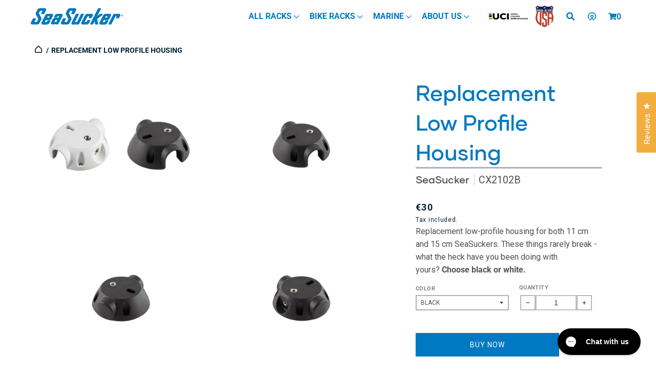

--- FILE ---
content_type: text/html; charset=utf-8
request_url: https://seasucker.eu/products/replacement-low-profile-housing-black
body_size: 120132
content:
<!doctype html>
<html class="no-js" lang="en">
  <head>
  <meta name="google-site-verification" content="mTJREfolj3DOFvx6kB7Icjxtu2HZcNn8YzoD9wsVal0" />
  <meta name="google-site-verification" content="TwZqoUnMYUWTAFoy5V8RlnjbfjKuzkdZk6NdkP5FFpA" />
  <meta name="google-site-verification" content="lUlbi9ka5XFQqywr8PuffxJVAhWmQC5tK83MMg6hhrA" />
  <!-- Global site tag (gtag.js) - Google Ads: 785898291 -->
  <script async src="https://www.googletagmanager.com/gtag/js?id=AW-785898291"></script>
  <script>
    window.dataLayer = window.dataLayer || [];
    function gtag(){dataLayer.push(arguments);}
    gtag('js', new Date());

    gtag('config', 'AW-785898291');
  </script>    
    <meta charset="utf-8">
    <meta http-equiv="X-UA-Compatible" content="IE=edge">
    <meta name="viewport" content="width=device-width,initial-scale=1">
    <meta name="theme-color" content="">
    <meta http-equiv="Expires" content="30" /><link rel="canonical" href="https://seasucker.eu/products/replacement-low-profile-housing-black">
    <link rel="preconnect" href="https://cdn.shopify.com" crossorigin><link rel="icon" type="image/png" href="//seasucker.eu/cdn/shop/files/ssico_32x32_df9d7761-2206-470c-95af-b80e32b40c95.webp?crop=center&height=32&v=1697090294&width=32"><link rel="preconnect" href="https://fonts.shopifycdn.com" crossorigin><title>
      Replacement Low Profile Housing
 &ndash; SeaSucker EU</title>
    
      <meta name="description" content="Replacement low-profile housing for both 11 cm and 15 cm SeaSuckers. These things rarely break - what the heck have you been doing with yours? Choose black or white.">
    
    

<meta property="og:site_name" content="SeaSucker EU">
<meta property="og:url" content="https://seasucker.eu/products/replacement-low-profile-housing-black">
<meta property="og:title" content="Replacement Low Profile Housing">
<meta property="og:type" content="product">
<meta property="og:description" content="Replacement low-profile housing for both 11 cm and 15 cm SeaSuckers. These things rarely break - what the heck have you been doing with yours? Choose black or white."><meta property="og:image" content="http://seasucker.eu/cdn/shop/products/2104_-_2102.jpg?v=1650489136">
  <meta property="og:image:secure_url" content="https://seasucker.eu/cdn/shop/products/2104_-_2102.jpg?v=1650489136">
  <meta property="og:image:width" content="2048">
  <meta property="og:image:height" content="1365"><meta property="og:price:amount" content="30,00">
  <meta property="og:price:currency" content="EUR"><meta name="twitter:card" content="summary_large_image">
<meta name="twitter:title" content="Replacement Low Profile Housing">
<meta name="twitter:description" content="Replacement low-profile housing for both 11 cm and 15 cm SeaSuckers. These things rarely break - what the heck have you been doing with yours? Choose black or white.">

    <link rel="preload" href="//seasucker.eu/cdn/shop/t/23/assets/jquery.min.js?v=81049236547974671631696953307" as="script">
    <script src="//seasucker.eu/cdn/shop/t/23/assets/jquery.min.js?v=81049236547974671631696953307"></script>
    <link rel="preload" href="//seasucker.eu/cdn/shop/t/23/assets/bootstrap.bundle.min.js?v=92064110504411036791696953304" as="script">
    <script src="//seasucker.eu/cdn/shop/t/23/assets/bootstrap.bundle.min.js?v=92064110504411036791696953304"></script>
    <link rel="preload" href="//seasucker.eu/cdn/shop/t/23/assets/glider.min.js?v=153530777498893493901696953303" as="script">
    <script src="//seasucker.eu/cdn/shop/t/23/assets/glider.min.js?v=153530777498893493901696953303"></script>
    <link rel="preload" href="//seasucker.eu/cdn/shop/t/23/assets/global.js?v=11361242959021289911701819053" as="script">
    <script src="//seasucker.eu/cdn/shop/t/23/assets/global.js?v=11361242959021289911701819053"></script>
    <link rel="preload" href="//seasucker.eu/cdn/shop/t/23/assets/slick.min.js?v=71779134894361685811696953308" as="script">
    <script src="//seasucker.eu/cdn/shop/t/23/assets/slick.min.js?v=71779134894361685811696953308"></script>
    <link rel="preload" href="//seasucker.eu/cdn/shop/t/23/assets/slick.css?v=98340474046176884051696953310" as="style">
    <link rel="stylesheet" href="//seasucker.eu/cdn/shop/t/23/assets/slick.css?v=98340474046176884051696953310">
    <link rel="preload" href="//seasucker.eu/cdn/shop/t/23/assets/slick-theme.css?v=131394827944938790661696953306" as="style">
    <link rel="stylesheet" href="//seasucker.eu/cdn/shop/t/23/assets/slick-theme.css?v=131394827944938790661696953306">
    <link rel="preload" href="//seasucker.eu/cdn/shop/t/23/assets/all.css?v=164023438374684677991696953307" as="style">
    <link rel="stylesheet" href="//seasucker.eu/cdn/shop/t/23/assets/all.css?v=164023438374684677991696953307">

    
        
    
    <script>window.performance && window.performance.mark && window.performance.mark('shopify.content_for_header.start');</script><meta name="facebook-domain-verification" content="bykp817iy1458advpw1s5zmfqpv1f1">
<meta name="facebook-domain-verification" content="2mi322huez15k6sx6yv6d17qmxe5fu">
<meta id="shopify-digital-wallet" name="shopify-digital-wallet" content="/61513892034/digital_wallets/dialog">
<meta name="shopify-checkout-api-token" content="c3cd4082ed74cf69619d8cbc3a3be379">
<meta id="in-context-paypal-metadata" data-shop-id="61513892034" data-venmo-supported="false" data-environment="production" data-locale="en_US" data-paypal-v4="true" data-currency="EUR">
<link rel="alternate" hreflang="x-default" href="https://seasucker.eu/products/replacement-low-profile-housing-black">
<link rel="alternate" hreflang="en-FR" href="https://seasucker-eu.myshopify.com/products/replacement-low-profile-housing-black">
<link rel="alternate" hreflang="de-FR" href="https://seasucker-eu.myshopify.com/de/products/replacement-low-profile-housing-black">
<link rel="alternate" hreflang="nl-FR" href="https://seasucker-eu.myshopify.com/nl/products/replacement-low-profile-housing-black">
<link rel="alternate" hreflang="fr-FR" href="https://seasucker-eu.myshopify.com/fr/products/replacement-low-profile-housing-black">
<link rel="alternate" hreflang="en-AT" href="https://seasucker.at/products/replacement-low-profile-housing-black">
<link rel="alternate" hreflang="fr-AT" href="https://seasucker.at/fr/products/replacement-low-profile-housing-black">
<link rel="alternate" hreflang="nl-AT" href="https://seasucker.at/nl/products/replacement-low-profile-housing-black">
<link rel="alternate" hreflang="de-AT" href="https://seasucker.at/de/products/replacement-low-profile-housing-black">
<link rel="alternate" hreflang="en-BE" href="https://seasucker.be/products/replacement-low-profile-housing-black">
<link rel="alternate" hreflang="de-BE" href="https://seasucker.be/de/products/replacement-low-profile-housing-black">
<link rel="alternate" hreflang="fr-BE" href="https://seasucker.be/fr/products/replacement-low-profile-housing-black">
<link rel="alternate" hreflang="nl-BE" href="https://seasucker.be/nl/products/replacement-low-profile-housing-black">
<link rel="alternate" hreflang="en-CH" href="https://seasucker.ch/products/replacement-low-profile-housing-black">
<link rel="alternate" hreflang="de-CH" href="https://seasucker.ch/de/products/replacement-low-profile-housing-black">
<link rel="alternate" hreflang="nl-CH" href="https://seasucker.ch/nl/products/replacement-low-profile-housing-black">
<link rel="alternate" hreflang="fr-CH" href="https://seasucker.ch/fr/products/replacement-low-profile-housing-black">
<link rel="alternate" hreflang="en-DE" href="https://seasucker.de/products/replacement-low-profile-housing-black">
<link rel="alternate" hreflang="fr-DE" href="https://seasucker.de/fr/products/replacement-low-profile-housing-black">
<link rel="alternate" hreflang="nl-DE" href="https://seasucker.de/nl/products/replacement-low-profile-housing-black">
<link rel="alternate" hreflang="de-DE" href="https://seasucker.de/de/products/replacement-low-profile-housing-black">
<link rel="alternate" hreflang="en-ES" href="https://seasucker.es/products/replacement-low-profile-housing-black">
<link rel="alternate" hreflang="fr-ES" href="https://seasucker.es/fr/products/replacement-low-profile-housing-black">
<link rel="alternate" hreflang="de-ES" href="https://seasucker.es/de/products/replacement-low-profile-housing-black">
<link rel="alternate" hreflang="nl-ES" href="https://seasucker.es/nl/products/replacement-low-profile-housing-black">
<link rel="alternate" hreflang="en-NL" href="https://seasucker.eu/products/replacement-low-profile-housing-black">
<link rel="alternate" hreflang="de-NL" href="https://seasucker.eu/de/products/replacement-low-profile-housing-black">
<link rel="alternate" hreflang="fr-NL" href="https://seasucker.eu/fr/products/replacement-low-profile-housing-black">
<link rel="alternate" hreflang="nl-NL" href="https://seasucker.eu/nl/products/replacement-low-profile-housing-black">
<link rel="alternate" hreflang="en-IT" href="https://seasucker.it/products/replacement-low-profile-housing-black">
<link rel="alternate" hreflang="fr-IT" href="https://seasucker.it/fr/products/replacement-low-profile-housing-black">
<link rel="alternate" hreflang="de-IT" href="https://seasucker.it/de/products/replacement-low-profile-housing-black">
<link rel="alternate" hreflang="nl-IT" href="https://seasucker.it/nl/products/replacement-low-profile-housing-black">
<link rel="alternate" type="application/json+oembed" href="https://seasucker.eu/products/replacement-low-profile-housing-black.oembed">
<script async="async" src="/checkouts/internal/preloads.js?locale=en-NL"></script>
<link rel="preconnect" href="https://shop.app" crossorigin="anonymous">
<script async="async" src="https://shop.app/checkouts/internal/preloads.js?locale=en-NL&shop_id=61513892034" crossorigin="anonymous"></script>
<script id="apple-pay-shop-capabilities" type="application/json">{"shopId":61513892034,"countryCode":"NL","currencyCode":"EUR","merchantCapabilities":["supports3DS"],"merchantId":"gid:\/\/shopify\/Shop\/61513892034","merchantName":"SeaSucker EU","requiredBillingContactFields":["postalAddress","email","phone"],"requiredShippingContactFields":["postalAddress","email","phone"],"shippingType":"shipping","supportedNetworks":["visa","maestro","masterCard","amex"],"total":{"type":"pending","label":"SeaSucker EU","amount":"1.00"},"shopifyPaymentsEnabled":true,"supportsSubscriptions":true}</script>
<script id="shopify-features" type="application/json">{"accessToken":"c3cd4082ed74cf69619d8cbc3a3be379","betas":["rich-media-storefront-analytics"],"domain":"seasucker.eu","predictiveSearch":true,"shopId":61513892034,"locale":"en"}</script>
<script>var Shopify = Shopify || {};
Shopify.shop = "seasucker-eu.myshopify.com";
Shopify.locale = "en";
Shopify.currency = {"active":"EUR","rate":"1.0"};
Shopify.country = "NL";
Shopify.theme = {"name":"SeaSucker\/production-EU","id":153981583698,"schema_name":"Conflagaration","schema_version":"0.5","theme_store_id":null,"role":"main"};
Shopify.theme.handle = "null";
Shopify.theme.style = {"id":null,"handle":null};
Shopify.cdnHost = "seasucker.eu/cdn";
Shopify.routes = Shopify.routes || {};
Shopify.routes.root = "/";</script>
<script type="module">!function(o){(o.Shopify=o.Shopify||{}).modules=!0}(window);</script>
<script>!function(o){function n(){var o=[];function n(){o.push(Array.prototype.slice.apply(arguments))}return n.q=o,n}var t=o.Shopify=o.Shopify||{};t.loadFeatures=n(),t.autoloadFeatures=n()}(window);</script>
<script>
  window.ShopifyPay = window.ShopifyPay || {};
  window.ShopifyPay.apiHost = "shop.app\/pay";
  window.ShopifyPay.redirectState = null;
</script>
<script id="shop-js-analytics" type="application/json">{"pageType":"product"}</script>
<script defer="defer" async type="module" src="//seasucker.eu/cdn/shopifycloud/shop-js/modules/v2/client.init-shop-cart-sync_BApSsMSl.en.esm.js"></script>
<script defer="defer" async type="module" src="//seasucker.eu/cdn/shopifycloud/shop-js/modules/v2/chunk.common_CBoos6YZ.esm.js"></script>
<script type="module">
  await import("//seasucker.eu/cdn/shopifycloud/shop-js/modules/v2/client.init-shop-cart-sync_BApSsMSl.en.esm.js");
await import("//seasucker.eu/cdn/shopifycloud/shop-js/modules/v2/chunk.common_CBoos6YZ.esm.js");

  window.Shopify.SignInWithShop?.initShopCartSync?.({"fedCMEnabled":true,"windoidEnabled":true});

</script>
<script>
  window.Shopify = window.Shopify || {};
  if (!window.Shopify.featureAssets) window.Shopify.featureAssets = {};
  window.Shopify.featureAssets['shop-js'] = {"shop-cart-sync":["modules/v2/client.shop-cart-sync_DJczDl9f.en.esm.js","modules/v2/chunk.common_CBoos6YZ.esm.js"],"init-fed-cm":["modules/v2/client.init-fed-cm_BzwGC0Wi.en.esm.js","modules/v2/chunk.common_CBoos6YZ.esm.js"],"init-windoid":["modules/v2/client.init-windoid_BS26ThXS.en.esm.js","modules/v2/chunk.common_CBoos6YZ.esm.js"],"init-shop-email-lookup-coordinator":["modules/v2/client.init-shop-email-lookup-coordinator_DFwWcvrS.en.esm.js","modules/v2/chunk.common_CBoos6YZ.esm.js"],"shop-cash-offers":["modules/v2/client.shop-cash-offers_DthCPNIO.en.esm.js","modules/v2/chunk.common_CBoos6YZ.esm.js","modules/v2/chunk.modal_Bu1hFZFC.esm.js"],"shop-button":["modules/v2/client.shop-button_D_JX508o.en.esm.js","modules/v2/chunk.common_CBoos6YZ.esm.js"],"shop-toast-manager":["modules/v2/client.shop-toast-manager_tEhgP2F9.en.esm.js","modules/v2/chunk.common_CBoos6YZ.esm.js"],"avatar":["modules/v2/client.avatar_BTnouDA3.en.esm.js"],"pay-button":["modules/v2/client.pay-button_BuNmcIr_.en.esm.js","modules/v2/chunk.common_CBoos6YZ.esm.js"],"init-shop-cart-sync":["modules/v2/client.init-shop-cart-sync_BApSsMSl.en.esm.js","modules/v2/chunk.common_CBoos6YZ.esm.js"],"shop-login-button":["modules/v2/client.shop-login-button_DwLgFT0K.en.esm.js","modules/v2/chunk.common_CBoos6YZ.esm.js","modules/v2/chunk.modal_Bu1hFZFC.esm.js"],"init-customer-accounts-sign-up":["modules/v2/client.init-customer-accounts-sign-up_TlVCiykN.en.esm.js","modules/v2/client.shop-login-button_DwLgFT0K.en.esm.js","modules/v2/chunk.common_CBoos6YZ.esm.js","modules/v2/chunk.modal_Bu1hFZFC.esm.js"],"init-shop-for-new-customer-accounts":["modules/v2/client.init-shop-for-new-customer-accounts_DrjXSI53.en.esm.js","modules/v2/client.shop-login-button_DwLgFT0K.en.esm.js","modules/v2/chunk.common_CBoos6YZ.esm.js","modules/v2/chunk.modal_Bu1hFZFC.esm.js"],"init-customer-accounts":["modules/v2/client.init-customer-accounts_C0Oh2ljF.en.esm.js","modules/v2/client.shop-login-button_DwLgFT0K.en.esm.js","modules/v2/chunk.common_CBoos6YZ.esm.js","modules/v2/chunk.modal_Bu1hFZFC.esm.js"],"shop-follow-button":["modules/v2/client.shop-follow-button_C5D3XtBb.en.esm.js","modules/v2/chunk.common_CBoos6YZ.esm.js","modules/v2/chunk.modal_Bu1hFZFC.esm.js"],"checkout-modal":["modules/v2/client.checkout-modal_8TC_1FUY.en.esm.js","modules/v2/chunk.common_CBoos6YZ.esm.js","modules/v2/chunk.modal_Bu1hFZFC.esm.js"],"lead-capture":["modules/v2/client.lead-capture_D-pmUjp9.en.esm.js","modules/v2/chunk.common_CBoos6YZ.esm.js","modules/v2/chunk.modal_Bu1hFZFC.esm.js"],"shop-login":["modules/v2/client.shop-login_BmtnoEUo.en.esm.js","modules/v2/chunk.common_CBoos6YZ.esm.js","modules/v2/chunk.modal_Bu1hFZFC.esm.js"],"payment-terms":["modules/v2/client.payment-terms_BHOWV7U_.en.esm.js","modules/v2/chunk.common_CBoos6YZ.esm.js","modules/v2/chunk.modal_Bu1hFZFC.esm.js"]};
</script>
<script>(function() {
  var isLoaded = false;
  function asyncLoad() {
    if (isLoaded) return;
    isLoaded = true;
    var urls = ["https:\/\/gdprcdn.b-cdn.net\/js\/gdpr_cookie_consent.min.js?shop=seasucker-eu.myshopify.com","https:\/\/cdn.nfcube.com\/6658c56a4191390595c8054b77db0b09.js?shop=seasucker-eu.myshopify.com","\/\/cdn.shopify.com\/proxy\/c21b5c502f52fc92c437aff30aa2f6d33b5fef59a160c01357295cc1150c1823\/api.goaffpro.com\/loader.js?shop=seasucker-eu.myshopify.com\u0026sp-cache-control=cHVibGljLCBtYXgtYWdlPTkwMA","https:\/\/config.gorgias.chat\/bundle-loader\/01H6C6S2JQABWC66XS87CNY202?source=shopify1click\u0026shop=seasucker-eu.myshopify.com","https:\/\/cozycountryredirectvii.addons.business\/js\/eggbox\/11182\/script_8ab961f4ff3afd56b42125e80d526f38.js?v=1\u0026sign=8ab961f4ff3afd56b42125e80d526f38\u0026shop=seasucker-eu.myshopify.com","https:\/\/cdn.9gtb.com\/loader.js?g_cvt_id=e764033d-2a57-409a-9a49-ff51e08de5c7\u0026shop=seasucker-eu.myshopify.com"];
    for (var i = 0; i < urls.length; i++) {
      var s = document.createElement('script');
      s.type = 'text/javascript';
      s.async = true;
      s.src = urls[i];
      var x = document.getElementsByTagName('script')[0];
      x.parentNode.insertBefore(s, x);
    }
  };
  if(window.attachEvent) {
    window.attachEvent('onload', asyncLoad);
  } else {
    window.addEventListener('load', asyncLoad, false);
  }
})();</script>
<script id="__st">var __st={"a":61513892034,"offset":3600,"reqid":"4d1686b0-1f61-45da-a714-5a72893ad846-1768925935","pageurl":"seasucker.eu\/products\/replacement-low-profile-housing-black","u":"230a1ecc8209","p":"product","rtyp":"product","rid":7356361998530};</script>
<script>window.ShopifyPaypalV4VisibilityTracking = true;</script>
<script id="form-persister">!function(){'use strict';const t='contact',e='new_comment',n=[[t,t],['blogs',e],['comments',e],[t,'customer']],o='password',r='form_key',c=['recaptcha-v3-token','g-recaptcha-response','h-captcha-response',o],s=()=>{try{return window.sessionStorage}catch{return}},i='__shopify_v',u=t=>t.elements[r],a=function(){const t=[...n].map((([t,e])=>`form[action*='/${t}']:not([data-nocaptcha='true']) input[name='form_type'][value='${e}']`)).join(',');var e;return e=t,()=>e?[...document.querySelectorAll(e)].map((t=>t.form)):[]}();function m(t){const e=u(t);a().includes(t)&&(!e||!e.value)&&function(t){try{if(!s())return;!function(t){const e=s();if(!e)return;const n=u(t);if(!n)return;const o=n.value;o&&e.removeItem(o)}(t);const e=Array.from(Array(32),(()=>Math.random().toString(36)[2])).join('');!function(t,e){u(t)||t.append(Object.assign(document.createElement('input'),{type:'hidden',name:r})),t.elements[r].value=e}(t,e),function(t,e){const n=s();if(!n)return;const r=[...t.querySelectorAll(`input[type='${o}']`)].map((({name:t})=>t)),u=[...c,...r],a={};for(const[o,c]of new FormData(t).entries())u.includes(o)||(a[o]=c);n.setItem(e,JSON.stringify({[i]:1,action:t.action,data:a}))}(t,e)}catch(e){console.error('failed to persist form',e)}}(t)}const f=t=>{if('true'===t.dataset.persistBound)return;const e=function(t,e){const n=function(t){return'function'==typeof t.submit?t.submit:HTMLFormElement.prototype.submit}(t).bind(t);return function(){let t;return()=>{t||(t=!0,(()=>{try{e(),n()}catch(t){(t=>{console.error('form submit failed',t)})(t)}})(),setTimeout((()=>t=!1),250))}}()}(t,(()=>{m(t)}));!function(t,e){if('function'==typeof t.submit&&'function'==typeof e)try{t.submit=e}catch{}}(t,e),t.addEventListener('submit',(t=>{t.preventDefault(),e()})),t.dataset.persistBound='true'};!function(){function t(t){const e=(t=>{const e=t.target;return e instanceof HTMLFormElement?e:e&&e.form})(t);e&&m(e)}document.addEventListener('submit',t),document.addEventListener('DOMContentLoaded',(()=>{const e=a();for(const t of e)f(t);var n;n=document.body,new window.MutationObserver((t=>{for(const e of t)if('childList'===e.type&&e.addedNodes.length)for(const t of e.addedNodes)1===t.nodeType&&'FORM'===t.tagName&&a().includes(t)&&f(t)})).observe(n,{childList:!0,subtree:!0,attributes:!1}),document.removeEventListener('submit',t)}))}()}();</script>
<script integrity="sha256-4kQ18oKyAcykRKYeNunJcIwy7WH5gtpwJnB7kiuLZ1E=" data-source-attribution="shopify.loadfeatures" defer="defer" src="//seasucker.eu/cdn/shopifycloud/storefront/assets/storefront/load_feature-a0a9edcb.js" crossorigin="anonymous"></script>
<script crossorigin="anonymous" defer="defer" src="//seasucker.eu/cdn/shopifycloud/storefront/assets/shopify_pay/storefront-65b4c6d7.js?v=20250812"></script>
<script data-source-attribution="shopify.dynamic_checkout.dynamic.init">var Shopify=Shopify||{};Shopify.PaymentButton=Shopify.PaymentButton||{isStorefrontPortableWallets:!0,init:function(){window.Shopify.PaymentButton.init=function(){};var t=document.createElement("script");t.src="https://seasucker.eu/cdn/shopifycloud/portable-wallets/latest/portable-wallets.en.js",t.type="module",document.head.appendChild(t)}};
</script>
<script data-source-attribution="shopify.dynamic_checkout.buyer_consent">
  function portableWalletsHideBuyerConsent(e){var t=document.getElementById("shopify-buyer-consent"),n=document.getElementById("shopify-subscription-policy-button");t&&n&&(t.classList.add("hidden"),t.setAttribute("aria-hidden","true"),n.removeEventListener("click",e))}function portableWalletsShowBuyerConsent(e){var t=document.getElementById("shopify-buyer-consent"),n=document.getElementById("shopify-subscription-policy-button");t&&n&&(t.classList.remove("hidden"),t.removeAttribute("aria-hidden"),n.addEventListener("click",e))}window.Shopify?.PaymentButton&&(window.Shopify.PaymentButton.hideBuyerConsent=portableWalletsHideBuyerConsent,window.Shopify.PaymentButton.showBuyerConsent=portableWalletsShowBuyerConsent);
</script>
<script data-source-attribution="shopify.dynamic_checkout.cart.bootstrap">document.addEventListener("DOMContentLoaded",(function(){function t(){return document.querySelector("shopify-accelerated-checkout-cart, shopify-accelerated-checkout")}if(t())Shopify.PaymentButton.init();else{new MutationObserver((function(e,n){t()&&(Shopify.PaymentButton.init(),n.disconnect())})).observe(document.body,{childList:!0,subtree:!0})}}));
</script>
<link id="shopify-accelerated-checkout-styles" rel="stylesheet" media="screen" href="https://seasucker.eu/cdn/shopifycloud/portable-wallets/latest/accelerated-checkout-backwards-compat.css" crossorigin="anonymous">
<style id="shopify-accelerated-checkout-cart">
        #shopify-buyer-consent {
  margin-top: 1em;
  display: inline-block;
  width: 100%;
}

#shopify-buyer-consent.hidden {
  display: none;
}

#shopify-subscription-policy-button {
  background: none;
  border: none;
  padding: 0;
  text-decoration: underline;
  font-size: inherit;
  cursor: pointer;
}

#shopify-subscription-policy-button::before {
  box-shadow: none;
}

      </style>
<script id="sections-script" data-sections="product-recommendations,header,footer" defer="defer" src="//seasucker.eu/cdn/shop/t/23/compiled_assets/scripts.js?v=3178"></script>
<script>window.performance && window.performance.mark && window.performance.mark('shopify.content_for_header.end');</script>

    <style data-shopify>
      @font-face {
  font-family: Roboto;
  font-weight: 400;
  font-style: normal;
  font-display: swap;
  src: url("//seasucker.eu/cdn/fonts/roboto/roboto_n4.2019d890f07b1852f56ce63ba45b2db45d852cba.woff2") format("woff2"),
       url("//seasucker.eu/cdn/fonts/roboto/roboto_n4.238690e0007583582327135619c5f7971652fa9d.woff") format("woff");
}

      @font-face {
  font-family: Roboto;
  font-weight: 700;
  font-style: normal;
  font-display: swap;
  src: url("//seasucker.eu/cdn/fonts/roboto/roboto_n7.f38007a10afbbde8976c4056bfe890710d51dec2.woff2") format("woff2"),
       url("//seasucker.eu/cdn/fonts/roboto/roboto_n7.94bfdd3e80c7be00e128703d245c207769d763f9.woff") format("woff");
}

      @font-face {
  font-family: Roboto;
  font-weight: 400;
  font-style: italic;
  font-display: swap;
  src: url("//seasucker.eu/cdn/fonts/roboto/roboto_i4.57ce898ccda22ee84f49e6b57ae302250655e2d4.woff2") format("woff2"),
       url("//seasucker.eu/cdn/fonts/roboto/roboto_i4.b21f3bd061cbcb83b824ae8c7671a82587b264bf.woff") format("woff");
}

      @font-face {
  font-family: Roboto;
  font-weight: 700;
  font-style: italic;
  font-display: swap;
  src: url("//seasucker.eu/cdn/fonts/roboto/roboto_i7.7ccaf9410746f2c53340607c42c43f90a9005937.woff2") format("woff2"),
       url("//seasucker.eu/cdn/fonts/roboto/roboto_i7.49ec21cdd7148292bffea74c62c0df6e93551516.woff") format("woff");
}

      @font-face {
  font-family: Roboto;
  font-weight: 400;
  font-style: normal;
  font-display: swap;
  src: url("//seasucker.eu/cdn/fonts/roboto/roboto_n4.2019d890f07b1852f56ce63ba45b2db45d852cba.woff2") format("woff2"),
       url("//seasucker.eu/cdn/fonts/roboto/roboto_n4.238690e0007583582327135619c5f7971652fa9d.woff") format("woff");
}

      :root {
        --font-body-family: Roboto, sans-serif;
        --font-body-style: normal;
        --font-body-weight: 400;
        --font-body-weight-bold: 700;
        --font-heading-family: Roboto, sans-serif;
        --font-heading-style: normal;
        --font-heading-weight: 400;
        --font-body-scale: 1.0;
        --font-heading-scale: 1.0;
        --color-base-text: 1, 31, 49;
        --color-shadow: 1, 31, 49;
        --color-base-background-1: 255, 255, 255;
        --color-base-background-2: 243, 243, 243;
        --color-base-solid-button-labels: 255, 255, 255;
        --color-base-outline-button-labels: 197, 55, 52;
        --color-base-accent-1: 197, 55, 52;
        --color-base-accent-2: 1, 31, 49;
        --payment-terms-background-color: #ffffff;
        --gradient-base-background-1: #ffffff;
        --gradient-base-background-2: #f3f3f3;
        --gradient-base-accent-1: #c53734;
        --gradient-base-accent-2: #011f31;
        --media-padding: px;
        --media-border-opacity: 0.05;
        --media-border-width: 1px;
        --media-radius: 0px;
        --media-shadow-opacity: 0.0;
        --media-shadow-horizontal-offset: 0px;
        --media-shadow-vertical-offset: 4px;
        --media-shadow-blur-radius: 5px;
        --media-shadow-visible: 0;
        --page-width: 120rem;
        --page-width-margin: 0rem;
        --card-image-padding: 0.0rem;
        --card-corner-radius: 0.0rem;
        --card-text-alignment: left;
        --card-border-width: 0.0rem;
        --card-border-opacity: 0.1;
        --card-shadow-opacity: 0.0;
        --card-shadow-visible: 0;
        --card-shadow-horizontal-offset: 0.0rem;
        --card-shadow-vertical-offset: 0.4rem;
        --card-shadow-blur-radius: 0.5rem;
        --badge-corner-radius: 4.0rem;
        --popup-border-width: 1px;
        --popup-border-opacity: 0.1;
        --popup-corner-radius: 0px;
        --popup-shadow-opacity: 0.0;
        --popup-shadow-horizontal-offset: 0px;
        --popup-shadow-vertical-offset: 4px;
        --popup-shadow-blur-radius: 5px;
        --drawer-border-width: 1px;
        --drawer-border-opacity: 0.1;
        --drawer-shadow-opacity: 0.0;
        --drawer-shadow-horizontal-offset: 0px;
        --drawer-shadow-vertical-offset: 4px;
        --drawer-shadow-blur-radius: 5px;
        --spacing-sections-desktop: 0px;
        --spacing-sections-mobile: 0px;
        --grid-desktop-vertical-spacing: 8px;
        --grid-desktop-horizontal-spacing: 8px;
        --grid-mobile-vertical-spacing: 4px;
        --grid-mobile-horizontal-spacing: 4px;
        --text-boxes-border-opacity: 0.1;
        --text-boxes-border-width: 0px;
        --text-boxes-radius: 0px;
        --text-boxes-shadow-opacity: 0.0;
        --text-boxes-shadow-visible: 0;
        --text-boxes-shadow-horizontal-offset: 0px;
        --text-boxes-shadow-vertical-offset: 4px;
        --text-boxes-shadow-blur-radius: 5px;
        --buttons-primary-background: rgb(208, 32, 46);
        --buttons-primary-border: rgb(197, 55, 52);
        --buttons-primary-text: rgb(255, 255, 255);
        --buttons-primary-background-hover: rgb(172, 31, 45);
        --buttons-primary-border-hover: rgb(172, 31, 45);
        --buttons-primary-text-hover: rgb(255, 255, 255);
        --buttons-primary-disabled-background: rgb(198, 198, 198);
        --buttons-primary-disabled-border: rgb(198, 198, 198);
        --buttons-primary-disabled-text: rgb(255, 255, 255);
        --buttons-secondary-background: rgb(255, 255, 255);
        --buttons-secondary-border: rgb(197, 55, 52);
        --buttons-secondary-text: rgb(197, 54, 53);
        --buttons-secondary-background-hover: rgb(253, 231, 232);
        --buttons-secondary-border-hover: rgb(208, 32, 46);
        --buttons-secondary-text-hover: rgb(208, 32, 46);
        --buttons-secondary-disabled-background: rgb(255, 255, 255);
        --buttons-secondary-disabled-border: rgb(198, 198, 198);
        --buttons-secondary-disabled-text: rgb(198, 198, 198);
        --buttons-tertiary-background: rgb(255, 255, 255);
        --buttons-tertiary-border: rgb(138, 205, 234);
        --buttons-tertiary-text: rgb(138, 205, 234);
        --buttons-tertiary-background-hover: rgb(227, 247, 255);
        --buttons-tertiary-border-hover: rgb(138, 205, 234);
        --buttons-tertiary-text-hover: rgb(138, 205, 234);
        --buttons-tertiary-disabled-background: rgb(255, 255, 255);
        --buttons-tertiary-disabled-border: rgb(198, 198, 198);
        --buttons-tertiary-disabled-text: rgb(198, 198, 198);
        --buttons-inverted-background: rgba(0, 0, 0, 0.0);
        --buttons-inverted-border: rgb(255, 255, 255);
        --buttons-inverted-text: rgb(255, 255, 255);
        --buttons-inverted-background-hover: rgb(255, 255, 255);
        --buttons-inverted-border-hover: rgb(255, 255, 255);
        --buttons-inverted-text-hover: rgb(51, 61, 71);
        --buttons-inverted-disabled-background: rgba(0, 0, 0, 0.0);
        --buttons-inverted-disabled-border: rgb(198, 198, 198);
        --buttons-inverted-disabled-text: rgb(198, 198, 198);
        --buttons-radius: 30px;
        --buttons-radius-outset: 31px;
        --buttons-border-width: 1px;
        --buttons-border-opacity: 1.0;
        --buttons-shadow-opacity: 0.0;
        --buttons-shadow-visible: 0;
        --buttons-shadow-horizontal-offset: 0px;
        --buttons-shadow-vertical-offset: 4px;
        --buttons-shadow-blur-radius: 5px;
        --buttons-border-offset: 0.3px;
        --inputs-radius: 0px;
        --inputs-border-width: 2px;
        --inputs-border-opacity: 0.55;
        --inputs-shadow-opacity: 0.0;
        --inputs-shadow-horizontal-offset: 0px;
        --inputs-margin-offset: 0px;
        --inputs-shadow-vertical-offset: 4px;
        --inputs-shadow-blur-radius: 5px;
        --inputs-radius-outset: 0px;
        --variant-pills-radius: 40px;
        --variant-pills-border-width: 1px;
        --variant-pills-border-opacity: 0.55;
        --variant-pills-shadow-opacity: 0.0;
        --variant-pills-shadow-horizontal-offset: 0px;
        --variant-pills-shadow-vertical-offset: 4px;
        --variant-pills-shadow-blur-radius: 5px;
      }
      *,
      *::before,
      *::after {
        box-sizing: inherit;
      }
      html {
        box-sizing: border-box;
        font-size: calc(var(--font-body-scale) * 62.5%);
        height: 100%;
      }
      body {
        display: grid;
        grid-template-rows: auto auto 1fr auto;
        grid-template-columns: 100%;
        min-height: 100%;
        margin: 0;
        font-size: 1.5rem;
        letter-spacing: 0;
        line-height: calc(1 + 0.8 / var(--font-body-scale));
        font-family: var(--font-body-family);
        font-style: var(--font-body-style);
        font-weight: var(--font-body-weight);
      }
      @media screen and (min-width: 750px) {
        body {
          font-size: 1.6rem;
        }
      }
      @font-face {
      font-family: 'Gilmer Regular';
      src: url(//seasucker.eu/cdn/shop/t/23/assets/gilmer-regular.eot?v=168497118853511629111696953306);
      src: url(//seasucker.eu/cdn/shop/t/23/assets/gilmer-regular.eot?%23iefix&v=168497118853511629111696953306) format('embedded-opentype'),
               url(//seasucker.eu/cdn/shop/t/23/assets/gilmer-regular.woff2?v=143383139932713753611696953307) format('woff2'),
           url(//seasucker.eu/cdn/shop/t/23/assets/gilmer-regular.woff?v=141420501630781005061696953306) format('woff'),
           url(//seasucker.eu/cdn/shop/t/23/assets/gilmer-regular.ttf?v=120336517266079005001696953308) format('truetype'),
           url(//seasucker.eu/cdn/shop/t/23/assets/gilmer-regular.svg%23youworkforthem?v=3178) format('svg');
      font-weight: normal;
      font-style: normal;
      font-display:swap;
  }
  @font-face {
      font-family: 'Gilmer Bold';
      src: url(//seasucker.eu/cdn/shop/t/23/assets/gilmer-bold.eot?v=169516304489520707891696953306);
      src: url(//seasucker.eu/cdn/shop/t/23/assets/gilmer-bold.eot?%23iefix&v=169516304489520707891696953306) format('embedded-opentype'),
               url(//seasucker.eu/cdn/shop/t/23/assets/gilmer-bold.woff2?v=26892215954093275751696953310) format('woff2'),
           url(//seasucker.eu/cdn/shop/t/23/assets/gilmer-bold.woff?v=122834677645847003321696953309) format('woff'),
           url(//seasucker.eu/cdn/shop/t/23/assets/gilmer-bold.ttf?v=104300905673358472661696953308) format('truetype'),
           url(//seasucker.eu/cdn/shop/t/23/assets/gilmer-bold.svg%23youworkforthem?v=3178) format('svg');
      font-weight: normal;
      font-style: normal;
      font-display:swap;
  }
  @font-face {
      font-family: 'Gilmer Heavy';
      src: url(//seasucker.eu/cdn/shop/t/23/assets/gilmer-heavy.eot?v=34564402117949858811696953313);
      src: url(//seasucker.eu/cdn/shop/t/23/assets/gilmer-heavy.eot?%23iefix&v=34564402117949858811696953313) format('embedded-opentype'),
               url(//seasucker.eu/cdn/shop/t/23/assets/gilmer-heavy.woff2?v=107571830485537661991696953309) format('woff2'),
           url(//seasucker.eu/cdn/shop/t/23/assets/gilmer-heavy.woff?v=41781714457372473601696953306) format('woff'),
           url(//seasucker.eu/cdn/shop/t/23/assets/gilmer-heavy.ttf?v=129209512467283433821696953307) format('truetype'),
           url(//seasucker.eu/cdn/shop/t/23/assets/gilmer-heavy.svg%23youworkforthem?v=3178) format('svg');
      font-weight: normal;
      font-style: normal;
      font-display:swap;
  }
  @font-face {
	font-family: 'Gilmer Light';
	src: url(//seasucker.eu/cdn/shop/t/23/assets/gilmer-light.eot?v=80589997351263905521696953308);
	src: url(//seasucker.eu/cdn/shop/t/23/assets/gilmer-light.eot?%23iefix&v=80589997351263905521696953308) format('embedded-opentype'),
             url(//seasucker.eu/cdn/shop/t/23/assets/gilmer-light.woff2?v=96714017163118967791696953308) format('woff2'),
	     url(//seasucker.eu/cdn/shop/t/23/assets/gilmer-light.woff?v=11296352455437329871696953308) format('woff'),
	     url(//seasucker.eu/cdn/shop/t/23/assets/gilmer-light.ttf?v=173884256347312541851696953311) format('truetype'),
	     url(//seasucker.eu/cdn/shop/t/23/assets/gilmer-light.svg%23youworkforthem?v=3178) format('svg');
	font-weight: normal;
	font-style: normal;
  font-display:swap;
  }
  @font-face {
	font-family: 'Gilmer Medium';
	src: url(//seasucker.eu/cdn/shop/t/23/assets/gilmer-medium.eot?v=171492225466808178011696953307);
	src: url(//seasucker.eu/cdn/shop/t/23/assets/gilmer-medium.eot?%23iefix&v=171492225466808178011696953307) format('embedded-opentype'),
             url(//seasucker.eu/cdn/shop/t/23/assets/gilmer-medium.woff2?v=17707776179436538411696953310) format('woff2'),
	     url(//seasucker.eu/cdn/shop/t/23/assets/gilmer-medium.woff?v=3178) format('woff'),
	     url(//seasucker.eu/cdn/shop/t/23/assets/gilmer-medium.ttf?v=71442742937927195811696953311) format('truetype'),
	     url(//seasucker.eu/cdn/shop/t/23/assets/gilmer-medium.svg%23youworkforthem?v=3178) format('svg');
	font-weight: normal;
	font-style: normal;
  font-display:swap;
  }
  @font-face {
	font-family: 'Gilmer Outline';
	src: url(//seasucker.eu/cdn/shop/t/23/assets/gilmer-outline.eot?v=88041440609624434551696953307);
	src: url(//seasucker.eu/cdn/shop/t/23/assets/gilmer-outline.eot?%23iefix&v=88041440609624434551696953307) format('embedded-opentype'),
             url(//seasucker.eu/cdn/shop/t/23/assets/gilmer-outline.woff2?v=6288476969306411991696953306) format('woff2'),
	     url(//seasucker.eu/cdn/shop/t/23/assets/gilmer-outline.woff?v=42659154770571720551696953302) format('woff'),
	     url(//seasucker.eu/cdn/shop/t/23/assets/gilmer-outline.ttf?v=170808853568197048321696953312) format('truetype'),
	     url(//seasucker.eu/cdn/shop/t/23/assets/gilmer-outline.svg%23youworkforthem?v=3178) format('svg');
	font-weight: normal;
	font-style: normal;
  font-display:swap;
  }
  @font-face {
	font-family: "Avenir Next Condensed";
	src: url(//seasucker.eu/cdn/shop/t/23/assets/AvenirNextCondensed-Bold.ttf?v=170308346017597272811696953308) format('truetype');
	font-weight: bold;
	font-style: normal;
  font-display:swap;
  }
  @font-face {
	font-family: "Avenir Next Condensed";
	src: url(//seasucker.eu/cdn/shop/t/23/assets/AvenirNextCondensed-DemiBold.ttf?v=99991759284442776841696953309) format('truetype');
	font-weight: 600;
	font-style: normal;
  font-display:swap;
  }
  @font-face {
	font-family: "Avenir Next Condensed";
	src: url(//seasucker.eu/cdn/shop/t/23/assets/AvenirNextCondensed-Medium.ttf?v=74389334127219175851696953306) format('truetype');
	font-weight: 500;
	font-style: normal;
  font-display:swap;
  }
  @font-face {
    font-family: "agency-fb";
    src: url("https://cdn.shopify.com/s/files/1/0615/1389/2034/files/AgencyFBBlack.woff?v=1701690645");
    font-weight:900;
    font-display: swap;
  }
  @font-face {
    font-family: "agency-fb";
    src: url("https://cdn.shopify.com/s/files/1/0615/1389/2034/files/AgencyFB-Bold.woff?v=1701690645");
    font-weight:bold;
    font-display: swap;
  }
    </style>
    <link rel="preload" href="//seasucker.eu/cdn/shop/t/23/assets/bootstrap-grid.css?v=72608714674656446491696953303" as="style">
    <link rel="stylesheet" href="//seasucker.eu/cdn/shop/t/23/assets/bootstrap-grid.css?v=72608714674656446491696953303">
    <link rel="preload" href="//seasucker.eu/cdn/shop/t/23/assets/base.css?v=179618924939582747671703479587" as="style">
    <link rel="stylesheet" href="//seasucker.eu/cdn/shop/t/23/assets/base.css?v=179618924939582747671703479587">
    <link rel="preload" href="//seasucker.eu/cdn/shop/t/23/assets/wick.css?v=30135822110653912271715159681" as="style">
    <link rel="stylesheet" href="//seasucker.eu/cdn/shop/t/23/assets/wick.css?v=30135822110653912271715159681">
    
<link rel="preload" as="font" href="//seasucker.eu/cdn/fonts/roboto/roboto_n4.2019d890f07b1852f56ce63ba45b2db45d852cba.woff2" type="font/woff2" crossorigin><link rel="preload" as="font" href="//seasucker.eu/cdn/fonts/roboto/roboto_n4.2019d890f07b1852f56ce63ba45b2db45d852cba.woff2" type="font/woff2" crossorigin>
<link rel="preload" href="//seasucker.eu/cdn/shop/t/23/assets/component-predictive-search.css?v=165644661289088488651696953308" as="style">
      <link rel="stylesheet" href="//seasucker.eu/cdn/shop/t/23/assets/component-predictive-search.css?v=165644661289088488651696953308"><script>document.documentElement.className = document.documentElement.className.replace('no-js', 'js');
    if (Shopify.designMode) {
      document.documentElement.classList.add('shopify-design-mode');
    }
    </script>
    
  <!-- Affirm -->
  <script>

    

    // Use your live public API Key and https://cdn1.affirm.com/js/v2/affirm.js script to point to Affirm production environment.
    _affirm_config = {
       public_api_key:  "GE8BDYUW03CY2TBP",
       script:          "https://cdn1.affirm.com/js/v2/affirm.js"
    };
    (function(l,g,m,e,a,f,b){var d,c=l[m]||{},h=document.createElement(f),n=document.getElementsByTagName(f)[0],k=function(a,b,c){return function(){a[b]._.push([c,arguments])}};c[e]=k(c,e,"set");d=c[e];c[a]={};c[a]._=[];d._=[];c[a][b]=k(c,a,b);a=0;for(b="set add save post open empty reset on off trigger ready setProduct".split(" ");a<b.length;a++)d[b[a]]=k(c,e,b[a]);a=0;for(b=["get","token","url","items"];a<b.length;a++)d[b[a]]=function(){};h.async=!0;h.src=g[f];n.parentNode.insertBefore(h,n);delete g[f];d(g);l[m]=c})(window,_affirm_config,"affirm","checkout","ui","script","ready");
  </script>
  <!-- End Affirm -->
  
  <!-- BEGIN app block: shopify://apps/okendo/blocks/theme-settings/bb689e69-ea70-4661-8fb7-ad24a2e23c29 --><!-- BEGIN app snippet: header-metafields -->










    <style type="text/css" data-href="https://d3hw6dc1ow8pp2.cloudfront.net/reviews-widget-plus/css/okendo-reviews-styles.8dfe73f0.css"></style><style type="text/css" data-href="https://d3hw6dc1ow8pp2.cloudfront.net/reviews-widget-plus/css/modules/okendo-star-rating.86dbf7f0.css"></style><style type="text/css">.okeReviews[data-oke-container],div.okeReviews{font-size:14px;font-size:var(--oke-text-regular);font-weight:400;font-family:var(--oke-text-fontFamily);line-height:1.6}.okeReviews[data-oke-container] *,.okeReviews[data-oke-container] :after,.okeReviews[data-oke-container] :before,div.okeReviews *,div.okeReviews :after,div.okeReviews :before{box-sizing:border-box}.okeReviews[data-oke-container] h1,.okeReviews[data-oke-container] h2,.okeReviews[data-oke-container] h3,.okeReviews[data-oke-container] h4,.okeReviews[data-oke-container] h5,.okeReviews[data-oke-container] h6,div.okeReviews h1,div.okeReviews h2,div.okeReviews h3,div.okeReviews h4,div.okeReviews h5,div.okeReviews h6{font-size:1em;font-weight:400;line-height:1.4;margin:0}.okeReviews[data-oke-container] ul,div.okeReviews ul{padding:0;margin:0}.okeReviews[data-oke-container] li,div.okeReviews li{list-style-type:none;padding:0}.okeReviews[data-oke-container] p,div.okeReviews p{line-height:1.8;margin:0 0 4px}.okeReviews[data-oke-container] p:last-child,div.okeReviews p:last-child{margin-bottom:0}.okeReviews[data-oke-container] a,div.okeReviews a{text-decoration:none;color:inherit}.okeReviews[data-oke-container] button,div.okeReviews button{border-radius:0;border:0;box-shadow:none;margin:0;width:auto;min-width:auto;padding:0;background-color:transparent;min-height:auto}.okeReviews[data-oke-container] button,.okeReviews[data-oke-container] input,.okeReviews[data-oke-container] select,.okeReviews[data-oke-container] textarea,div.okeReviews button,div.okeReviews input,div.okeReviews select,div.okeReviews textarea{font-family:inherit;font-size:1em}.okeReviews[data-oke-container] label,.okeReviews[data-oke-container] select,div.okeReviews label,div.okeReviews select{display:inline}.okeReviews[data-oke-container] select,div.okeReviews select{width:auto}.okeReviews[data-oke-container] article,.okeReviews[data-oke-container] aside,div.okeReviews article,div.okeReviews aside{margin:0}.okeReviews[data-oke-container] table,div.okeReviews table{background:transparent;border:0;border-collapse:collapse;border-spacing:0;font-family:inherit;font-size:1em;table-layout:auto}.okeReviews[data-oke-container] table td,.okeReviews[data-oke-container] table th,.okeReviews[data-oke-container] table tr,div.okeReviews table td,div.okeReviews table th,div.okeReviews table tr{border:0;font-family:inherit;font-size:1em}.okeReviews[data-oke-container] table td,.okeReviews[data-oke-container] table th,div.okeReviews table td,div.okeReviews table th{background:transparent;font-weight:400;letter-spacing:normal;padding:0;text-align:left;text-transform:none;vertical-align:middle}.okeReviews[data-oke-container] table tr:hover td,.okeReviews[data-oke-container] table tr:hover th,div.okeReviews table tr:hover td,div.okeReviews table tr:hover th{background:transparent}.okeReviews[data-oke-container] fieldset,div.okeReviews fieldset{border:0;padding:0;margin:0;min-width:0}.okeReviews[data-oke-container] img,div.okeReviews img{max-width:none}.okeReviews[data-oke-container] div:empty,div.okeReviews div:empty{display:block}.okeReviews[data-oke-container] .oke-icon:before,div.okeReviews .oke-icon:before{font-family:oke-widget-icons!important;font-style:normal;font-weight:400;font-variant:normal;text-transform:none;line-height:1;-webkit-font-smoothing:antialiased;-moz-osx-font-smoothing:grayscale;color:inherit}.okeReviews[data-oke-container] .oke-icon--select-arrow:before,div.okeReviews .oke-icon--select-arrow:before{content:""}.okeReviews[data-oke-container] .oke-icon--loading:before,div.okeReviews .oke-icon--loading:before{content:""}.okeReviews[data-oke-container] .oke-icon--pencil:before,div.okeReviews .oke-icon--pencil:before{content:""}.okeReviews[data-oke-container] .oke-icon--filter:before,div.okeReviews .oke-icon--filter:before{content:""}.okeReviews[data-oke-container] .oke-icon--play:before,div.okeReviews .oke-icon--play:before{content:""}.okeReviews[data-oke-container] .oke-icon--tick-circle:before,div.okeReviews .oke-icon--tick-circle:before{content:""}.okeReviews[data-oke-container] .oke-icon--chevron-left:before,div.okeReviews .oke-icon--chevron-left:before{content:""}.okeReviews[data-oke-container] .oke-icon--chevron-right:before,div.okeReviews .oke-icon--chevron-right:before{content:""}.okeReviews[data-oke-container] .oke-icon--thumbs-down:before,div.okeReviews .oke-icon--thumbs-down:before{content:""}.okeReviews[data-oke-container] .oke-icon--thumbs-up:before,div.okeReviews .oke-icon--thumbs-up:before{content:""}.okeReviews[data-oke-container] .oke-icon--close:before,div.okeReviews .oke-icon--close:before{content:""}.okeReviews[data-oke-container] .oke-icon--chevron-up:before,div.okeReviews .oke-icon--chevron-up:before{content:""}.okeReviews[data-oke-container] .oke-icon--chevron-down:before,div.okeReviews .oke-icon--chevron-down:before{content:""}.okeReviews[data-oke-container] .oke-icon--star:before,div.okeReviews .oke-icon--star:before{content:""}.okeReviews[data-oke-container] .oke-icon--magnifying-glass:before,div.okeReviews .oke-icon--magnifying-glass:before{content:""}@font-face{font-family:oke-widget-icons;src:url(https://d3hw6dc1ow8pp2.cloudfront.net/reviews-widget-plus/fonts/oke-widget-icons.ttf) format("truetype"),url(https://d3hw6dc1ow8pp2.cloudfront.net/reviews-widget-plus/fonts/oke-widget-icons.woff) format("woff"),url(https://d3hw6dc1ow8pp2.cloudfront.net/reviews-widget-plus/img/oke-widget-icons.bc0d6b0a.svg) format("svg");font-weight:400;font-style:normal;font-display:block}.okeReviews[data-oke-container] .oke-button,div.okeReviews .oke-button{display:inline-block;border-style:solid;border-color:var(--oke-button-borderColor);border-width:var(--oke-button-borderWidth);background-color:var(--oke-button-backgroundColor);line-height:1;padding:12px 24px;margin:0;border-radius:var(--oke-button-borderRadius);color:var(--oke-button-textColor);text-align:center;position:relative;font-weight:var(--oke-button-fontWeight);font-size:var(--oke-button-fontSize);font-family:var(--oke-button-fontFamily);outline:0}.okeReviews[data-oke-container] .oke-button-text,.okeReviews[data-oke-container] .oke-button .oke-icon,div.okeReviews .oke-button-text,div.okeReviews .oke-button .oke-icon{line-height:1}.okeReviews[data-oke-container] .oke-button.oke-is-loading,div.okeReviews .oke-button.oke-is-loading{position:relative}.okeReviews[data-oke-container] .oke-button.oke-is-loading:before,div.okeReviews .oke-button.oke-is-loading:before{font-family:oke-widget-icons!important;font-style:normal;font-weight:400;font-variant:normal;text-transform:none;line-height:1;-webkit-font-smoothing:antialiased;-moz-osx-font-smoothing:grayscale;content:"";color:undefined;font-size:12px;display:inline-block;animation:oke-spin 1s linear infinite;position:absolute;width:12px;height:12px;top:0;left:0;bottom:0;right:0;margin:auto}.okeReviews[data-oke-container] .oke-button.oke-is-loading>*,div.okeReviews .oke-button.oke-is-loading>*{opacity:0}.okeReviews[data-oke-container] .oke-button.oke-is-active,div.okeReviews .oke-button.oke-is-active{background-color:var(--oke-button-backgroundColorActive);color:var(--oke-button-textColorActive);border-color:var(--oke-button-borderColorActive)}.okeReviews[data-oke-container] .oke-button:not(.oke-is-loading),div.okeReviews .oke-button:not(.oke-is-loading){cursor:pointer}.okeReviews[data-oke-container] .oke-button:not(.oke-is-loading):not(.oke-is-active):hover,div.okeReviews .oke-button:not(.oke-is-loading):not(.oke-is-active):hover{background-color:var(--oke-button-backgroundColorHover);color:var(--oke-button-textColorHover);border-color:var(--oke-button-borderColorHover);box-shadow:0 0 0 2px var(--oke-button-backgroundColorHover)}.okeReviews[data-oke-container] .oke-button:not(.oke-is-loading):not(.oke-is-active):active,.okeReviews[data-oke-container] .oke-button:not(.oke-is-loading):not(.oke-is-active):hover:active,div.okeReviews .oke-button:not(.oke-is-loading):not(.oke-is-active):active,div.okeReviews .oke-button:not(.oke-is-loading):not(.oke-is-active):hover:active{background-color:var(--oke-button-backgroundColorActive);color:var(--oke-button-textColorActive);border-color:var(--oke-button-borderColorActive)}.okeReviews[data-oke-container] .oke-title,div.okeReviews .oke-title{font-weight:var(--oke-title-fontWeight);font-size:var(--oke-title-fontSize);font-family:var(--oke-title-fontFamily)}.okeReviews[data-oke-container] .oke-bodyText,div.okeReviews .oke-bodyText{font-weight:var(--oke-bodyText-fontWeight);font-size:var(--oke-bodyText-fontSize);font-family:var(--oke-bodyText-fontFamily)}.okeReviews[data-oke-container] .oke-linkButton,div.okeReviews .oke-linkButton{cursor:pointer;font-weight:700;pointer-events:auto;text-decoration:underline}.okeReviews[data-oke-container] .oke-linkButton:hover,div.okeReviews .oke-linkButton:hover{text-decoration:none}.okeReviews[data-oke-container] .oke-readMore,div.okeReviews .oke-readMore{cursor:pointer;color:inherit;text-decoration:underline}.okeReviews[data-oke-container] .oke-select,div.okeReviews .oke-select{cursor:pointer;background-repeat:no-repeat;background-position-x:100%;background-position-y:50%;border:none;padding:0 24px 0 12px;appearance:none;color:inherit;-webkit-appearance:none;background-color:transparent;background-image:url("data:image/svg+xml;charset=utf-8,%3Csvg fill='currentColor' xmlns='http://www.w3.org/2000/svg' viewBox='0 0 24 24'%3E%3Cpath d='M7 10l5 5 5-5z'/%3E%3Cpath d='M0 0h24v24H0z' fill='none'/%3E%3C/svg%3E");outline-offset:4px}.okeReviews[data-oke-container] .oke-select:disabled,div.okeReviews .oke-select:disabled{background-color:transparent;background-image:url("data:image/svg+xml;charset=utf-8,%3Csvg fill='%239a9db1' xmlns='http://www.w3.org/2000/svg' viewBox='0 0 24 24'%3E%3Cpath d='M7 10l5 5 5-5z'/%3E%3Cpath d='M0 0h24v24H0z' fill='none'/%3E%3C/svg%3E")}.okeReviews[data-oke-container] .oke-loader,div.okeReviews .oke-loader{position:relative}.okeReviews[data-oke-container] .oke-loader:before,div.okeReviews .oke-loader:before{font-family:oke-widget-icons!important;font-style:normal;font-weight:400;font-variant:normal;text-transform:none;line-height:1;-webkit-font-smoothing:antialiased;-moz-osx-font-smoothing:grayscale;content:"";color:var(--oke-text-secondaryColor);font-size:12px;display:inline-block;animation:oke-spin 1s linear infinite;position:absolute;width:12px;height:12px;top:0;left:0;bottom:0;right:0;margin:auto}.okeReviews[data-oke-container] .oke-a11yText,div.okeReviews .oke-a11yText{border:0;clip:rect(0 0 0 0);height:1px;margin:-1px;overflow:hidden;padding:0;position:absolute;width:1px}.okeReviews[data-oke-container] .oke-hidden,div.okeReviews .oke-hidden{display:none}.okeReviews[data-oke-container] .oke-modal,div.okeReviews .oke-modal{bottom:0;left:0;overflow:auto;position:fixed;right:0;top:0;z-index:2147483647;max-height:100%;background-color:rgba(0,0,0,.5);padding:40px 0 32px}@media only screen and (min-width:1024px){.okeReviews[data-oke-container] .oke-modal,div.okeReviews .oke-modal{display:flex;align-items:center;padding:48px 0}}.okeReviews[data-oke-container] .oke-modal ::selection,div.okeReviews .oke-modal ::selection{background-color:rgba(39,45,69,.2)}.okeReviews[data-oke-container] .oke-modal,.okeReviews[data-oke-container] .oke-modal p,div.okeReviews .oke-modal,div.okeReviews .oke-modal p{color:#272d45}.okeReviews[data-oke-container] .oke-modal-content,div.okeReviews .oke-modal-content{background-color:#fff;margin:auto;position:relative;will-change:transform,opacity;width:calc(100% - 64px)}@media only screen and (min-width:1024px){.okeReviews[data-oke-container] .oke-modal-content,div.okeReviews .oke-modal-content{max-width:1000px}}.okeReviews[data-oke-container] .oke-modal-close,div.okeReviews .oke-modal-close{cursor:pointer;position:absolute;width:32px;height:32px;top:-32px;padding:4px;right:-4px;line-height:1}.okeReviews[data-oke-container] .oke-modal-close:before,div.okeReviews .oke-modal-close:before{font-family:oke-widget-icons!important;font-style:normal;font-weight:400;font-variant:normal;text-transform:none;line-height:1;-webkit-font-smoothing:antialiased;-moz-osx-font-smoothing:grayscale;content:"";color:#fff;font-size:24px;display:inline-block;width:24px;height:24px}.okeReviews[data-oke-container] .oke-modal-overlay,div.okeReviews .oke-modal-overlay{background-color:rgba(43,46,56,.9)}@media only screen and (min-width:1024px){.okeReviews[data-oke-container] .oke-modal--large .oke-modal-content,div.okeReviews .oke-modal--large .oke-modal-content{max-width:1200px}}.okeReviews[data-oke-container] .oke-modal .oke-helpful,.okeReviews[data-oke-container] .oke-modal .oke-helpful-vote-button,.okeReviews[data-oke-container] .oke-modal .oke-reviewContent-date,div.okeReviews .oke-modal .oke-helpful,div.okeReviews .oke-modal .oke-helpful-vote-button,div.okeReviews .oke-modal .oke-reviewContent-date{color:#676986}.oke-modal .okeReviews[data-oke-container].oke-w,.oke-modal div.okeReviews.oke-w{color:#272d45}.okeReviews[data-oke-container] .oke-tag,div.okeReviews .oke-tag{align-items:center;color:#272d45;display:flex;font-size:var(--oke-text-small);font-weight:600;text-align:left;position:relative;z-index:2;background-color:#f4f4f6;padding:4px 6px;border:none;border-radius:4px;gap:6px;line-height:1}.okeReviews[data-oke-container] .oke-tag svg,div.okeReviews .oke-tag svg{fill:currentColor;height:1rem}.okeReviews[data-oke-container] .hooper,div.okeReviews .hooper{height:auto}.okeReviews--left{text-align:left}.okeReviews--right{text-align:right}.okeReviews--center{text-align:center}.okeReviews :not([tabindex="-1"]):focus-visible{outline:5px auto highlight;outline:5px auto -webkit-focus-ring-color}.is-oke-modalOpen{overflow:hidden!important}img.oke-is-error{background-color:var(--oke-shadingColor);background-size:cover;background-position:50% 50%;box-shadow:inset 0 0 0 1px var(--oke-border-color)}@keyframes oke-spin{0%{transform:rotate(0deg)}to{transform:rotate(1turn)}}@keyframes oke-fade-in{0%{opacity:0}to{opacity:1}}
.oke-stars{line-height:1;position:relative;display:inline-block}.oke-stars-background svg{overflow:visible}.oke-stars-foreground{overflow:hidden;position:absolute;top:0;left:0}.oke-sr{display:inline-block;padding-top:var(--oke-starRating-spaceAbove);padding-bottom:var(--oke-starRating-spaceBelow)}.oke-sr .oke-is-clickable{cursor:pointer}.oke-sr-count,.oke-sr-rating,.oke-sr-stars{display:inline-block;vertical-align:middle}.oke-sr-stars{line-height:1;margin-right:8px}.oke-sr-rating{display:none}.oke-sr-count--brackets:before{content:"("}.oke-sr-count--brackets:after{content:")"}</style>

    <script type="application/json" id="oke-reviews-settings">{"subscriberId":"9ba3187a-d3ff-449d-b16e-1617e088beef","analyticsSettings":{"provider":"none"},"locale":"en","matchCustomerLocale":false,"widgetSettings":{"global":{"dateSettings":{"format":{"type":"relative"}},"hideOkendoBranding":true,"recorderPlusEnabled":true,"stars":{"backgroundColor":"#E5E5E5","foregroundColor":"#1079BF","interspace":2,"showBorder":false}},"homepageCarousel":{"autoPlay":false,"defaultSort":"rating desc","scrollBehaviour":"slide","slidesPerPage":{"large":3,"medium":2},"style":{"arrows":{"color":"#676986","size":{"value":24,"unit":"px"},"enabled":true},"avatar":{"backgroundColor":"#E5E5EB","placeholderTextColor":"#2C3E50","size":{"value":48,"unit":"px"},"enabled":true},"border":{"color":"#E5E5EB","width":{"value":1,"unit":"px"}},"highlightColor":"#0E7A82","layout":{"name":"default","reviewDetailsPosition":"below","showAttributeBars":false,"showProductDetails":"only-when-grouped","showProductName":false},"media":{"size":{"value":80,"unit":"px"},"imageGap":{"value":4,"unit":"px"},"enabled":true},"productImageSize":{"value":48,"unit":"px"},"showDates":true,"spaceAbove":{"value":20,"unit":"px"},"spaceBelow":{"value":20,"unit":"px"},"stars":{"height":{"value":18,"unit":"px"}},"text":{"primaryColor":"#2C3E50","fontSizeRegular":{"value":14,"unit":"px"},"fontSizeSmall":{"value":12,"unit":"px"},"secondaryColor":"#676986"}},"totalSlides":12,"truncation":{"bodyMaxLines":4,"enabled":true,"truncateAll":false}},"mediaCarousel":{"minimumImages":1,"linkText":"Read More","autoPlay":false,"slideSize":"medium","arrowPosition":"outside"},"mediaGrid":{"gridStyleDesktop":{"layout":"default-desktop"},"gridStyleMobile":{"layout":"default-mobile"},"showMoreArrow":{"arrowColor":"#676986","enabled":true,"backgroundColor":"#f4f4f6"},"linkText":"Read More","infiniteScroll":false,"gapSize":{"value":10,"unit":"px"}},"questions":{"initialPageSize":6,"loadMorePageSize":6},"reviewsBadge":{"layout":"large","colorScheme":"dark"},"reviewsTab":{"backgroundColor":"#F2AD3F","position":"top-right","textColor":"#FFFFFF","enabled":true,"positionSmall":"hidden"},"reviewsWidget":{"header":{"columnDistribution":"space-between","verticalAlignment":"top","blocks":[{"columnWidth":"one-third","modules":[{"name":"rating-average","layout":"one-line"},{"name":"rating-breakdown","backgroundColor":"#F4F4F6","shadingColor":"#4F4F4F","stretchMode":"contain"}],"textAlignment":"left"},{"columnWidth":"two-thirds","modules":[{"name":"recommended"},{"name":"media-carousel","imageGap":{"value":4,"unit":"px"},"imageHeight":{"value":120,"unit":"px"}}],"textAlignment":"left"}]},"reviews":{"controls":{"filterMode":"closed","defaultSort":"has_media desc","writeReviewButtonEnabled":true,"freeTextSearchEnabled":true},"list":{"initialPageSize":5,"layout":{"borderStyle":"full","collapseReviewerDetails":false,"columnAmount":4,"name":"default","showAttributeBars":false,"showProductDetails":"only-when-grouped"},"loadMorePageSize":5,"media":{"layout":"featured","size":{"value":200,"unit":"px"}},"truncation":{"bodyMaxLines":4,"truncateAll":false,"enabled":true}}},"showWhenEmpty":true,"style":{"showDates":true,"border":{"color":"#DAE6EE","width":{"value":1,"unit":"px"}},"filters":{"backgroundColorActive":"#000000","backgroundColor":"#FFFFFF","borderColor":"#000000","borderRadius":{"value":100,"unit":"px"},"borderColorActive":"#000000","textColorActive":"#FFFFFF","textColor":"#000000","searchHighlightColor":"#9fc9e5"},"avatar":{"backgroundColor":"#F2AD3F","placeholderTextColor":"#4F4F4F","size":{"value":48,"unit":"px"},"enabled":true},"stars":{"height":{"value":18,"unit":"px"},"globalOverrideSettings":{"showBorder":false,"backgroundColor":"#E5E5E5","foregroundColor":"#1079BF"}},"shadingColor":"#F7F7F8","productImageSize":{"value":48,"unit":"px"},"button":{"backgroundColorActive":"#1079BF","borderColorHover":"#DBDDE4","backgroundColor":"#1079BF","borderColor":"#DBDDE4","backgroundColorHover":"#F1B434","textColorHover":"#FFFFFF","borderRadius":{"value":4,"unit":"px"},"borderWidth":{"value":1,"unit":"px"},"borderColorActive":"#1079BF","textColorActive":"#FFFFFF","textColor":"#FFFFFF"},"highlightColor":"#1079BF","spaceAbove":{"value":20,"unit":"px"},"text":{"primaryColor":"#4F4F4F","fontSizeRegular":{"value":16,"unit":"px"},"fontSizeLarge":{"value":20,"unit":"px"},"fontSizeSmall":{"value":12,"unit":"px"},"secondaryColor":"#4F4F4F"},"spaceBelow":{"value":20,"unit":"px"},"attributeBar":{"style":"default","backgroundColor":"#D3D4DD","shadingColor":"#F2AD3F","markerColor":"#1079BF"}},"tabs":{"reviews":true,"questions":true}},"starRatings":{"showWhenEmpty":false,"style":{"text":{"content":"review-count","style":"number-and-text","brackets":false},"spaceAbove":{"value":0,"unit":"px"},"globalOverrideSettings":{"showBorder":false,"backgroundColor":"#E5E5E5","foregroundColor":"#F2AD3F"},"spaceBelow":{"value":0,"unit":"px"},"height":{"value":18,"unit":"px"}},"clickBehavior":"scroll-to-widget"}},"features":{"attributeFiltersEnabled":true,"recorderPlusEnabled":true,"recorderQandaPlusEnabled":true}}</script>
            <style id="oke-css-vars">:root{--oke-widget-spaceAbove:20px;--oke-widget-spaceBelow:20px;--oke-starRating-spaceAbove:0;--oke-starRating-spaceBelow:0;--oke-button-backgroundColor:#1079bf;--oke-button-backgroundColorHover:#f1b434;--oke-button-backgroundColorActive:#1079bf;--oke-button-textColor:#fff;--oke-button-textColorHover:#fff;--oke-button-textColorActive:#fff;--oke-button-borderColor:#dbdde4;--oke-button-borderColorHover:#dbdde4;--oke-button-borderColorActive:#1079bf;--oke-button-borderRadius:4px;--oke-button-borderWidth:1px;--oke-button-fontWeight:700;--oke-button-fontSize:var(--oke-text-regular,14px);--oke-button-fontFamily:inherit;--oke-border-color:#dae6ee;--oke-border-width:1px;--oke-text-primaryColor:#4f4f4f;--oke-text-secondaryColor:#4f4f4f;--oke-text-small:12px;--oke-text-regular:16px;--oke-text-large:20px;--oke-text-fontFamily:inherit;--oke-avatar-size:48px;--oke-avatar-backgroundColor:#f2ad3f;--oke-avatar-placeholderTextColor:#4f4f4f;--oke-highlightColor:#1079bf;--oke-shadingColor:#f7f7f8;--oke-productImageSize:48px;--oke-attributeBar-shadingColor:#f2ad3f;--oke-attributeBar-borderColor:undefined;--oke-attributeBar-backgroundColor:#d3d4dd;--oke-attributeBar-markerColor:#1079bf;--oke-filter-backgroundColor:#fff;--oke-filter-backgroundColorActive:#000;--oke-filter-borderColor:#000;--oke-filter-borderColorActive:#000;--oke-filter-textColor:#000;--oke-filter-textColorActive:#fff;--oke-filter-borderRadius:100px;--oke-filter-searchHighlightColor:#9fc9e5;--oke-mediaGrid-chevronColor:#676986;--oke-stars-foregroundColor:#1079bf;--oke-stars-backgroundColor:#e5e5e5;--oke-stars-borderWidth:0}.oke-w,.oke-modal{--oke-stars-foregroundColor:#1079bf;--oke-stars-backgroundColor:#e5e5e5;--oke-stars-borderWidth:0}.oke-sr{--oke-stars-foregroundColor:#f2ad3f;--oke-stars-backgroundColor:#e5e5e5;--oke-stars-borderWidth:0}.oke-w,oke-modal{--oke-title-fontWeight:600;--oke-title-fontSize:var(--oke-text-regular,14px);--oke-title-fontFamily:inherit;--oke-bodyText-fontWeight:400;--oke-bodyText-fontSize:var(--oke-text-regular,14px);--oke-bodyText-fontFamily:inherit}</style>
            <style id="oke-reviews-custom-css">.figure [data-oke-star-rating],.products-grid [data-oke-star-rating]{text-align:left}.single-product .okeReviews.oke-sr{margin-bottom:5px}.simple-collection figcaption{text-align:center}.okeReviews.oke-w{width:90%}.okeReviews .oke-button:not(.oke-is-loading){line-height:unset;text-transform:uppercase;font-weight:600;padding:10px 20px;font-size:14px}.okeReviews.oke-w .oke-w-writeReview:before{vertical-align:middle}.okeReviews .oke-button:not(.oke-is-loading):not(.oke-is-active):hover{box-shadow:0 0}.okeReviews .oke-reviewContent-title,.okeReviews .oke-w-navBar-item{font-family:"agency-fb",sans-serif;font-weight:400;font-size:17.5px}.okeReviews.oke-w .oke-helpful-vote{vertical-align:unset}.okeReviews-reviews-header{padding-top:1.5em;padding-bottom:1.5em;text-align:center;font-size:32px}.okeReviews.oke-w .oke-is-small .oke-button,.okeReviews.oke-w .oke-is-small .oke-w-reviews-writeReview,.okeReviews.oke-w .oke-is-small .oke-qw-askQuestion{width:100%}.okeReviews.oke-w .oke-is-small .oke-w-reviews-writeReview{margin-top:15px}.okeReviews.oke-w .oke-is-small .oke-qw-header-askQuestion{margin-left:0;width:100%}.okeReviews-reviews-header-DRP{padding-top:3em;padding-bottom:1.5em;text-align:center;font-size:32px}</style>
            <template id="oke-reviews-body-template"><svg id="oke-star-symbols" style="display:none!important" data-oke-id="oke-star-symbols"><symbol id="oke-star-empty" style="overflow:visible;"><path id="star-default--empty" fill="var(--oke-stars-backgroundColor)" stroke="var(--oke-stars-borderColor)" stroke-width="var(--oke-stars-borderWidth)" d="M3.34 13.86c-.48.3-.76.1-.63-.44l1.08-4.56L.26 5.82c-.42-.36-.32-.7.24-.74l4.63-.37L6.92.39c.2-.52.55-.52.76 0l1.8 4.32 4.62.37c.56.05.67.37.24.74l-3.53 3.04 1.08 4.56c.13.54-.14.74-.63.44L7.3 11.43l-3.96 2.43z"/></symbol><symbol id="oke-star-filled" style="overflow:visible;"><path id="star-default--filled" fill="var(--oke-stars-foregroundColor)" stroke="var(--oke-stars-borderColor)" stroke-width="var(--oke-stars-borderWidth)" d="M3.34 13.86c-.48.3-.76.1-.63-.44l1.08-4.56L.26 5.82c-.42-.36-.32-.7.24-.74l4.63-.37L6.92.39c.2-.52.55-.52.76 0l1.8 4.32 4.62.37c.56.05.67.37.24.74l-3.53 3.04 1.08 4.56c.13.54-.14.74-.63.44L7.3 11.43l-3.96 2.43z"/></symbol></svg></template><script>document.addEventListener('readystatechange',() =>{Array.from(document.getElementById('oke-reviews-body-template')?.content.children)?.forEach(function(child){if(!Array.from(document.body.querySelectorAll('[data-oke-id='.concat(child.getAttribute('data-oke-id'),']'))).length){document.body.prepend(child)}})},{once:true});</script>













<!-- END app snippet -->

<!-- BEGIN app snippet: widget-plus-initialisation-script -->




    <script async id="okendo-reviews-script" src="https://d3hw6dc1ow8pp2.cloudfront.net/reviews-widget-plus/js/okendo-reviews.js"></script>

<!-- END app snippet -->


<!-- END app block --><!-- BEGIN app block: shopify://apps/klaviyo-email-marketing-sms/blocks/klaviyo-onsite-embed/2632fe16-c075-4321-a88b-50b567f42507 -->












  <script async src="https://static.klaviyo.com/onsite/js/Y5Q58d/klaviyo.js?company_id=Y5Q58d"></script>
  <script>!function(){if(!window.klaviyo){window._klOnsite=window._klOnsite||[];try{window.klaviyo=new Proxy({},{get:function(n,i){return"push"===i?function(){var n;(n=window._klOnsite).push.apply(n,arguments)}:function(){for(var n=arguments.length,o=new Array(n),w=0;w<n;w++)o[w]=arguments[w];var t="function"==typeof o[o.length-1]?o.pop():void 0,e=new Promise((function(n){window._klOnsite.push([i].concat(o,[function(i){t&&t(i),n(i)}]))}));return e}}})}catch(n){window.klaviyo=window.klaviyo||[],window.klaviyo.push=function(){var n;(n=window._klOnsite).push.apply(n,arguments)}}}}();</script>

  
    <script id="viewed_product">
      if (item == null) {
        var _learnq = _learnq || [];

        var MetafieldReviews = null
        var MetafieldYotpoRating = null
        var MetafieldYotpoCount = null
        var MetafieldLooxRating = null
        var MetafieldLooxCount = null
        var okendoProduct = null
        var okendoProductReviewCount = null
        var okendoProductReviewAverageValue = null
        try {
          // The following fields are used for Customer Hub recently viewed in order to add reviews.
          // This information is not part of __kla_viewed. Instead, it is part of __kla_viewed_reviewed_items
          MetafieldReviews = {};
          MetafieldYotpoRating = null
          MetafieldYotpoCount = null
          MetafieldLooxRating = null
          MetafieldLooxCount = null

          okendoProduct = null
          // If the okendo metafield is not legacy, it will error, which then requires the new json formatted data
          if (okendoProduct && 'error' in okendoProduct) {
            okendoProduct = null
          }
          okendoProductReviewCount = okendoProduct ? okendoProduct.reviewCount : null
          okendoProductReviewAverageValue = okendoProduct ? okendoProduct.reviewAverageValue : null
        } catch (error) {
          console.error('Error in Klaviyo onsite reviews tracking:', error);
        }

        var item = {
          Name: "Replacement Low Profile Housing",
          ProductID: 7356361998530,
          Categories: ["Best Selling Products","Eligible for Discounts - EU","Replacement Parts"],
          ImageURL: "https://seasucker.eu/cdn/shop/products/2104_-_2102_grande.jpg?v=1650489136",
          URL: "https://seasucker.eu/products/replacement-low-profile-housing-black",
          Brand: "SeaSucker",
          Price: "€30,00",
          Value: "30,00",
          CompareAtPrice: "€0,00"
        };
        _learnq.push(['track', 'Viewed Product', item]);
        _learnq.push(['trackViewedItem', {
          Title: item.Name,
          ItemId: item.ProductID,
          Categories: item.Categories,
          ImageUrl: item.ImageURL,
          Url: item.URL,
          Metadata: {
            Brand: item.Brand,
            Price: item.Price,
            Value: item.Value,
            CompareAtPrice: item.CompareAtPrice
          },
          metafields:{
            reviews: MetafieldReviews,
            yotpo:{
              rating: MetafieldYotpoRating,
              count: MetafieldYotpoCount,
            },
            loox:{
              rating: MetafieldLooxRating,
              count: MetafieldLooxCount,
            },
            okendo: {
              rating: okendoProductReviewAverageValue,
              count: okendoProductReviewCount,
            }
          }
        }]);
      }
    </script>
  




  <script>
    window.klaviyoReviewsProductDesignMode = false
  </script>







<!-- END app block --><script src="https://cdn.shopify.com/extensions/019b0ca3-aa13-7aa2-a0b4-6cb667a1f6f7/essential-countdown-timer-55/assets/countdown_timer_essential_apps.min.js" type="text/javascript" defer="defer"></script>
<link href="https://monorail-edge.shopifysvc.com" rel="dns-prefetch">
<script>(function(){if ("sendBeacon" in navigator && "performance" in window) {try {var session_token_from_headers = performance.getEntriesByType('navigation')[0].serverTiming.find(x => x.name == '_s').description;} catch {var session_token_from_headers = undefined;}var session_cookie_matches = document.cookie.match(/_shopify_s=([^;]*)/);var session_token_from_cookie = session_cookie_matches && session_cookie_matches.length === 2 ? session_cookie_matches[1] : "";var session_token = session_token_from_headers || session_token_from_cookie || "";function handle_abandonment_event(e) {var entries = performance.getEntries().filter(function(entry) {return /monorail-edge.shopifysvc.com/.test(entry.name);});if (!window.abandonment_tracked && entries.length === 0) {window.abandonment_tracked = true;var currentMs = Date.now();var navigation_start = performance.timing.navigationStart;var payload = {shop_id: 61513892034,url: window.location.href,navigation_start,duration: currentMs - navigation_start,session_token,page_type: "product"};window.navigator.sendBeacon("https://monorail-edge.shopifysvc.com/v1/produce", JSON.stringify({schema_id: "online_store_buyer_site_abandonment/1.1",payload: payload,metadata: {event_created_at_ms: currentMs,event_sent_at_ms: currentMs}}));}}window.addEventListener('pagehide', handle_abandonment_event);}}());</script>
<script id="web-pixels-manager-setup">(function e(e,d,r,n,o){if(void 0===o&&(o={}),!Boolean(null===(a=null===(i=window.Shopify)||void 0===i?void 0:i.analytics)||void 0===a?void 0:a.replayQueue)){var i,a;window.Shopify=window.Shopify||{};var t=window.Shopify;t.analytics=t.analytics||{};var s=t.analytics;s.replayQueue=[],s.publish=function(e,d,r){return s.replayQueue.push([e,d,r]),!0};try{self.performance.mark("wpm:start")}catch(e){}var l=function(){var e={modern:/Edge?\/(1{2}[4-9]|1[2-9]\d|[2-9]\d{2}|\d{4,})\.\d+(\.\d+|)|Firefox\/(1{2}[4-9]|1[2-9]\d|[2-9]\d{2}|\d{4,})\.\d+(\.\d+|)|Chrom(ium|e)\/(9{2}|\d{3,})\.\d+(\.\d+|)|(Maci|X1{2}).+ Version\/(15\.\d+|(1[6-9]|[2-9]\d|\d{3,})\.\d+)([,.]\d+|)( \(\w+\)|)( Mobile\/\w+|) Safari\/|Chrome.+OPR\/(9{2}|\d{3,})\.\d+\.\d+|(CPU[ +]OS|iPhone[ +]OS|CPU[ +]iPhone|CPU IPhone OS|CPU iPad OS)[ +]+(15[._]\d+|(1[6-9]|[2-9]\d|\d{3,})[._]\d+)([._]\d+|)|Android:?[ /-](13[3-9]|1[4-9]\d|[2-9]\d{2}|\d{4,})(\.\d+|)(\.\d+|)|Android.+Firefox\/(13[5-9]|1[4-9]\d|[2-9]\d{2}|\d{4,})\.\d+(\.\d+|)|Android.+Chrom(ium|e)\/(13[3-9]|1[4-9]\d|[2-9]\d{2}|\d{4,})\.\d+(\.\d+|)|SamsungBrowser\/([2-9]\d|\d{3,})\.\d+/,legacy:/Edge?\/(1[6-9]|[2-9]\d|\d{3,})\.\d+(\.\d+|)|Firefox\/(5[4-9]|[6-9]\d|\d{3,})\.\d+(\.\d+|)|Chrom(ium|e)\/(5[1-9]|[6-9]\d|\d{3,})\.\d+(\.\d+|)([\d.]+$|.*Safari\/(?![\d.]+ Edge\/[\d.]+$))|(Maci|X1{2}).+ Version\/(10\.\d+|(1[1-9]|[2-9]\d|\d{3,})\.\d+)([,.]\d+|)( \(\w+\)|)( Mobile\/\w+|) Safari\/|Chrome.+OPR\/(3[89]|[4-9]\d|\d{3,})\.\d+\.\d+|(CPU[ +]OS|iPhone[ +]OS|CPU[ +]iPhone|CPU IPhone OS|CPU iPad OS)[ +]+(10[._]\d+|(1[1-9]|[2-9]\d|\d{3,})[._]\d+)([._]\d+|)|Android:?[ /-](13[3-9]|1[4-9]\d|[2-9]\d{2}|\d{4,})(\.\d+|)(\.\d+|)|Mobile Safari.+OPR\/([89]\d|\d{3,})\.\d+\.\d+|Android.+Firefox\/(13[5-9]|1[4-9]\d|[2-9]\d{2}|\d{4,})\.\d+(\.\d+|)|Android.+Chrom(ium|e)\/(13[3-9]|1[4-9]\d|[2-9]\d{2}|\d{4,})\.\d+(\.\d+|)|Android.+(UC? ?Browser|UCWEB|U3)[ /]?(15\.([5-9]|\d{2,})|(1[6-9]|[2-9]\d|\d{3,})\.\d+)\.\d+|SamsungBrowser\/(5\.\d+|([6-9]|\d{2,})\.\d+)|Android.+MQ{2}Browser\/(14(\.(9|\d{2,})|)|(1[5-9]|[2-9]\d|\d{3,})(\.\d+|))(\.\d+|)|K[Aa][Ii]OS\/(3\.\d+|([4-9]|\d{2,})\.\d+)(\.\d+|)/},d=e.modern,r=e.legacy,n=navigator.userAgent;return n.match(d)?"modern":n.match(r)?"legacy":"unknown"}(),u="modern"===l?"modern":"legacy",c=(null!=n?n:{modern:"",legacy:""})[u],f=function(e){return[e.baseUrl,"/wpm","/b",e.hashVersion,"modern"===e.buildTarget?"m":"l",".js"].join("")}({baseUrl:d,hashVersion:r,buildTarget:u}),m=function(e){var d=e.version,r=e.bundleTarget,n=e.surface,o=e.pageUrl,i=e.monorailEndpoint;return{emit:function(e){var a=e.status,t=e.errorMsg,s=(new Date).getTime(),l=JSON.stringify({metadata:{event_sent_at_ms:s},events:[{schema_id:"web_pixels_manager_load/3.1",payload:{version:d,bundle_target:r,page_url:o,status:a,surface:n,error_msg:t},metadata:{event_created_at_ms:s}}]});if(!i)return console&&console.warn&&console.warn("[Web Pixels Manager] No Monorail endpoint provided, skipping logging."),!1;try{return self.navigator.sendBeacon.bind(self.navigator)(i,l)}catch(e){}var u=new XMLHttpRequest;try{return u.open("POST",i,!0),u.setRequestHeader("Content-Type","text/plain"),u.send(l),!0}catch(e){return console&&console.warn&&console.warn("[Web Pixels Manager] Got an unhandled error while logging to Monorail."),!1}}}}({version:r,bundleTarget:l,surface:e.surface,pageUrl:self.location.href,monorailEndpoint:e.monorailEndpoint});try{o.browserTarget=l,function(e){var d=e.src,r=e.async,n=void 0===r||r,o=e.onload,i=e.onerror,a=e.sri,t=e.scriptDataAttributes,s=void 0===t?{}:t,l=document.createElement("script"),u=document.querySelector("head"),c=document.querySelector("body");if(l.async=n,l.src=d,a&&(l.integrity=a,l.crossOrigin="anonymous"),s)for(var f in s)if(Object.prototype.hasOwnProperty.call(s,f))try{l.dataset[f]=s[f]}catch(e){}if(o&&l.addEventListener("load",o),i&&l.addEventListener("error",i),u)u.appendChild(l);else{if(!c)throw new Error("Did not find a head or body element to append the script");c.appendChild(l)}}({src:f,async:!0,onload:function(){if(!function(){var e,d;return Boolean(null===(d=null===(e=window.Shopify)||void 0===e?void 0:e.analytics)||void 0===d?void 0:d.initialized)}()){var d=window.webPixelsManager.init(e)||void 0;if(d){var r=window.Shopify.analytics;r.replayQueue.forEach((function(e){var r=e[0],n=e[1],o=e[2];d.publishCustomEvent(r,n,o)})),r.replayQueue=[],r.publish=d.publishCustomEvent,r.visitor=d.visitor,r.initialized=!0}}},onerror:function(){return m.emit({status:"failed",errorMsg:"".concat(f," has failed to load")})},sri:function(e){var d=/^sha384-[A-Za-z0-9+/=]+$/;return"string"==typeof e&&d.test(e)}(c)?c:"",scriptDataAttributes:o}),m.emit({status:"loading"})}catch(e){m.emit({status:"failed",errorMsg:(null==e?void 0:e.message)||"Unknown error"})}}})({shopId: 61513892034,storefrontBaseUrl: "https://seasucker.eu",extensionsBaseUrl: "https://extensions.shopifycdn.com/cdn/shopifycloud/web-pixels-manager",monorailEndpoint: "https://monorail-edge.shopifysvc.com/unstable/produce_batch",surface: "storefront-renderer",enabledBetaFlags: ["2dca8a86"],webPixelsConfigList: [{"id":"2998534518","configuration":"{\"accountID\":\"Y5Q58d\",\"webPixelConfig\":\"eyJlbmFibGVBZGRlZFRvQ2FydEV2ZW50cyI6IHRydWV9\"}","eventPayloadVersion":"v1","runtimeContext":"STRICT","scriptVersion":"524f6c1ee37bacdca7657a665bdca589","type":"APP","apiClientId":123074,"privacyPurposes":["ANALYTICS","MARKETING"],"dataSharingAdjustments":{"protectedCustomerApprovalScopes":["read_customer_address","read_customer_email","read_customer_name","read_customer_personal_data","read_customer_phone"]}},{"id":"1762984310","configuration":"{\"shop\":\"seasucker-eu.myshopify.com\",\"cookie_duration\":\"2592000\"}","eventPayloadVersion":"v1","runtimeContext":"STRICT","scriptVersion":"a2e7513c3708f34b1f617d7ce88f9697","type":"APP","apiClientId":2744533,"privacyPurposes":["ANALYTICS","MARKETING"],"dataSharingAdjustments":{"protectedCustomerApprovalScopes":["read_customer_address","read_customer_email","read_customer_name","read_customer_personal_data","read_customer_phone"]}},{"id":"1261863250","configuration":"{\"merchantId\":\"1027757\", \"url\":\"https:\/\/classic.avantlink.com\", \"shopName\":\"seasucker-eu\"}","eventPayloadVersion":"v1","runtimeContext":"STRICT","scriptVersion":"f125f620dfaaabbd1cefde6901cad1c4","type":"APP","apiClientId":125215244289,"privacyPurposes":["ANALYTICS","SALE_OF_DATA"],"dataSharingAdjustments":{"protectedCustomerApprovalScopes":["read_customer_personal_data"]}},{"id":"964886866","configuration":"{\"config\":\"{\\\"pixel_id\\\":\\\"G-GG2XX64EK2\\\",\\\"gtag_events\\\":[{\\\"type\\\":\\\"purchase\\\",\\\"action_label\\\":\\\"G-GG2XX64EK2\\\"},{\\\"type\\\":\\\"page_view\\\",\\\"action_label\\\":\\\"G-GG2XX64EK2\\\"},{\\\"type\\\":\\\"view_item\\\",\\\"action_label\\\":\\\"G-GG2XX64EK2\\\"},{\\\"type\\\":\\\"search\\\",\\\"action_label\\\":\\\"G-GG2XX64EK2\\\"},{\\\"type\\\":\\\"add_to_cart\\\",\\\"action_label\\\":\\\"G-GG2XX64EK2\\\"},{\\\"type\\\":\\\"begin_checkout\\\",\\\"action_label\\\":\\\"G-GG2XX64EK2\\\"},{\\\"type\\\":\\\"add_payment_info\\\",\\\"action_label\\\":\\\"G-GG2XX64EK2\\\"}],\\\"enable_monitoring_mode\\\":false}\"}","eventPayloadVersion":"v1","runtimeContext":"OPEN","scriptVersion":"b2a88bafab3e21179ed38636efcd8a93","type":"APP","apiClientId":1780363,"privacyPurposes":[],"dataSharingAdjustments":{"protectedCustomerApprovalScopes":["read_customer_address","read_customer_email","read_customer_name","read_customer_personal_data","read_customer_phone"]}},{"id":"304054610","configuration":"{\"pixel_id\":\"371302488253533\",\"pixel_type\":\"facebook_pixel\",\"metaapp_system_user_token\":\"-\"}","eventPayloadVersion":"v1","runtimeContext":"OPEN","scriptVersion":"ca16bc87fe92b6042fbaa3acc2fbdaa6","type":"APP","apiClientId":2329312,"privacyPurposes":["ANALYTICS","MARKETING","SALE_OF_DATA"],"dataSharingAdjustments":{"protectedCustomerApprovalScopes":["read_customer_address","read_customer_email","read_customer_name","read_customer_personal_data","read_customer_phone"]}},{"id":"shopify-app-pixel","configuration":"{}","eventPayloadVersion":"v1","runtimeContext":"STRICT","scriptVersion":"0450","apiClientId":"shopify-pixel","type":"APP","privacyPurposes":["ANALYTICS","MARKETING"]},{"id":"shopify-custom-pixel","eventPayloadVersion":"v1","runtimeContext":"LAX","scriptVersion":"0450","apiClientId":"shopify-pixel","type":"CUSTOM","privacyPurposes":["ANALYTICS","MARKETING"]}],isMerchantRequest: false,initData: {"shop":{"name":"SeaSucker EU","paymentSettings":{"currencyCode":"EUR"},"myshopifyDomain":"seasucker-eu.myshopify.com","countryCode":"NL","storefrontUrl":"https:\/\/seasucker.eu"},"customer":null,"cart":null,"checkout":null,"productVariants":[{"price":{"amount":30.0,"currencyCode":"EUR"},"product":{"title":"Replacement Low Profile Housing","vendor":"SeaSucker","id":"7356361998530","untranslatedTitle":"Replacement Low Profile Housing","url":"\/products\/replacement-low-profile-housing-black","type":"Universal"},"id":"41910008971458","image":{"src":"\/\/seasucker.eu\/cdn\/shop\/products\/2104-1-1.jpg?v=1650489136"},"sku":"CX2102B","title":"Black","untranslatedTitle":"Black"},{"price":{"amount":30.0,"currencyCode":"EUR"},"product":{"title":"Replacement Low Profile Housing","vendor":"SeaSucker","id":"7356361998530","untranslatedTitle":"Replacement Low Profile Housing","url":"\/products\/replacement-low-profile-housing-black","type":"Universal"},"id":"41910009004226","image":{"src":"\/\/seasucker.eu\/cdn\/shop\/products\/2102-1-1.jpg?v=1650489136"},"sku":"CX2102W","title":"White","untranslatedTitle":"White"}],"purchasingCompany":null},},"https://seasucker.eu/cdn","fcfee988w5aeb613cpc8e4bc33m6693e112",{"modern":"","legacy":""},{"shopId":"61513892034","storefrontBaseUrl":"https:\/\/seasucker.eu","extensionBaseUrl":"https:\/\/extensions.shopifycdn.com\/cdn\/shopifycloud\/web-pixels-manager","surface":"storefront-renderer","enabledBetaFlags":"[\"2dca8a86\"]","isMerchantRequest":"false","hashVersion":"fcfee988w5aeb613cpc8e4bc33m6693e112","publish":"custom","events":"[[\"page_viewed\",{}],[\"product_viewed\",{\"productVariant\":{\"price\":{\"amount\":30.0,\"currencyCode\":\"EUR\"},\"product\":{\"title\":\"Replacement Low Profile Housing\",\"vendor\":\"SeaSucker\",\"id\":\"7356361998530\",\"untranslatedTitle\":\"Replacement Low Profile Housing\",\"url\":\"\/products\/replacement-low-profile-housing-black\",\"type\":\"Universal\"},\"id\":\"41910008971458\",\"image\":{\"src\":\"\/\/seasucker.eu\/cdn\/shop\/products\/2104-1-1.jpg?v=1650489136\"},\"sku\":\"CX2102B\",\"title\":\"Black\",\"untranslatedTitle\":\"Black\"}}]]"});</script><script>
  window.ShopifyAnalytics = window.ShopifyAnalytics || {};
  window.ShopifyAnalytics.meta = window.ShopifyAnalytics.meta || {};
  window.ShopifyAnalytics.meta.currency = 'EUR';
  var meta = {"product":{"id":7356361998530,"gid":"gid:\/\/shopify\/Product\/7356361998530","vendor":"SeaSucker","type":"Universal","handle":"replacement-low-profile-housing-black","variants":[{"id":41910008971458,"price":3000,"name":"Replacement Low Profile Housing - Black","public_title":"Black","sku":"CX2102B"},{"id":41910009004226,"price":3000,"name":"Replacement Low Profile Housing - White","public_title":"White","sku":"CX2102W"}],"remote":false},"page":{"pageType":"product","resourceType":"product","resourceId":7356361998530,"requestId":"4d1686b0-1f61-45da-a714-5a72893ad846-1768925935"}};
  for (var attr in meta) {
    window.ShopifyAnalytics.meta[attr] = meta[attr];
  }
</script>
<script class="analytics">
  (function () {
    var customDocumentWrite = function(content) {
      var jquery = null;

      if (window.jQuery) {
        jquery = window.jQuery;
      } else if (window.Checkout && window.Checkout.$) {
        jquery = window.Checkout.$;
      }

      if (jquery) {
        jquery('body').append(content);
      }
    };

    var hasLoggedConversion = function(token) {
      if (token) {
        return document.cookie.indexOf('loggedConversion=' + token) !== -1;
      }
      return false;
    }

    var setCookieIfConversion = function(token) {
      if (token) {
        var twoMonthsFromNow = new Date(Date.now());
        twoMonthsFromNow.setMonth(twoMonthsFromNow.getMonth() + 2);

        document.cookie = 'loggedConversion=' + token + '; expires=' + twoMonthsFromNow;
      }
    }

    var trekkie = window.ShopifyAnalytics.lib = window.trekkie = window.trekkie || [];
    if (trekkie.integrations) {
      return;
    }
    trekkie.methods = [
      'identify',
      'page',
      'ready',
      'track',
      'trackForm',
      'trackLink'
    ];
    trekkie.factory = function(method) {
      return function() {
        var args = Array.prototype.slice.call(arguments);
        args.unshift(method);
        trekkie.push(args);
        return trekkie;
      };
    };
    for (var i = 0; i < trekkie.methods.length; i++) {
      var key = trekkie.methods[i];
      trekkie[key] = trekkie.factory(key);
    }
    trekkie.load = function(config) {
      trekkie.config = config || {};
      trekkie.config.initialDocumentCookie = document.cookie;
      var first = document.getElementsByTagName('script')[0];
      var script = document.createElement('script');
      script.type = 'text/javascript';
      script.onerror = function(e) {
        var scriptFallback = document.createElement('script');
        scriptFallback.type = 'text/javascript';
        scriptFallback.onerror = function(error) {
                var Monorail = {
      produce: function produce(monorailDomain, schemaId, payload) {
        var currentMs = new Date().getTime();
        var event = {
          schema_id: schemaId,
          payload: payload,
          metadata: {
            event_created_at_ms: currentMs,
            event_sent_at_ms: currentMs
          }
        };
        return Monorail.sendRequest("https://" + monorailDomain + "/v1/produce", JSON.stringify(event));
      },
      sendRequest: function sendRequest(endpointUrl, payload) {
        // Try the sendBeacon API
        if (window && window.navigator && typeof window.navigator.sendBeacon === 'function' && typeof window.Blob === 'function' && !Monorail.isIos12()) {
          var blobData = new window.Blob([payload], {
            type: 'text/plain'
          });

          if (window.navigator.sendBeacon(endpointUrl, blobData)) {
            return true;
          } // sendBeacon was not successful

        } // XHR beacon

        var xhr = new XMLHttpRequest();

        try {
          xhr.open('POST', endpointUrl);
          xhr.setRequestHeader('Content-Type', 'text/plain');
          xhr.send(payload);
        } catch (e) {
          console.log(e);
        }

        return false;
      },
      isIos12: function isIos12() {
        return window.navigator.userAgent.lastIndexOf('iPhone; CPU iPhone OS 12_') !== -1 || window.navigator.userAgent.lastIndexOf('iPad; CPU OS 12_') !== -1;
      }
    };
    Monorail.produce('monorail-edge.shopifysvc.com',
      'trekkie_storefront_load_errors/1.1',
      {shop_id: 61513892034,
      theme_id: 153981583698,
      app_name: "storefront",
      context_url: window.location.href,
      source_url: "//seasucker.eu/cdn/s/trekkie.storefront.cd680fe47e6c39ca5d5df5f0a32d569bc48c0f27.min.js"});

        };
        scriptFallback.async = true;
        scriptFallback.src = '//seasucker.eu/cdn/s/trekkie.storefront.cd680fe47e6c39ca5d5df5f0a32d569bc48c0f27.min.js';
        first.parentNode.insertBefore(scriptFallback, first);
      };
      script.async = true;
      script.src = '//seasucker.eu/cdn/s/trekkie.storefront.cd680fe47e6c39ca5d5df5f0a32d569bc48c0f27.min.js';
      first.parentNode.insertBefore(script, first);
    };
    trekkie.load(
      {"Trekkie":{"appName":"storefront","development":false,"defaultAttributes":{"shopId":61513892034,"isMerchantRequest":null,"themeId":153981583698,"themeCityHash":"10032961034876993066","contentLanguage":"en","currency":"EUR"},"isServerSideCookieWritingEnabled":true,"monorailRegion":"shop_domain","enabledBetaFlags":["65f19447"]},"Session Attribution":{},"S2S":{"facebookCapiEnabled":true,"source":"trekkie-storefront-renderer","apiClientId":580111}}
    );

    var loaded = false;
    trekkie.ready(function() {
      if (loaded) return;
      loaded = true;

      window.ShopifyAnalytics.lib = window.trekkie;

      var originalDocumentWrite = document.write;
      document.write = customDocumentWrite;
      try { window.ShopifyAnalytics.merchantGoogleAnalytics.call(this); } catch(error) {};
      document.write = originalDocumentWrite;

      window.ShopifyAnalytics.lib.page(null,{"pageType":"product","resourceType":"product","resourceId":7356361998530,"requestId":"4d1686b0-1f61-45da-a714-5a72893ad846-1768925935","shopifyEmitted":true});

      var match = window.location.pathname.match(/checkouts\/(.+)\/(thank_you|post_purchase)/)
      var token = match? match[1]: undefined;
      if (!hasLoggedConversion(token)) {
        setCookieIfConversion(token);
        window.ShopifyAnalytics.lib.track("Viewed Product",{"currency":"EUR","variantId":41910008971458,"productId":7356361998530,"productGid":"gid:\/\/shopify\/Product\/7356361998530","name":"Replacement Low Profile Housing - Black","price":"30.00","sku":"CX2102B","brand":"SeaSucker","variant":"Black","category":"Universal","nonInteraction":true,"remote":false},undefined,undefined,{"shopifyEmitted":true});
      window.ShopifyAnalytics.lib.track("monorail:\/\/trekkie_storefront_viewed_product\/1.1",{"currency":"EUR","variantId":41910008971458,"productId":7356361998530,"productGid":"gid:\/\/shopify\/Product\/7356361998530","name":"Replacement Low Profile Housing - Black","price":"30.00","sku":"CX2102B","brand":"SeaSucker","variant":"Black","category":"Universal","nonInteraction":true,"remote":false,"referer":"https:\/\/seasucker.eu\/products\/replacement-low-profile-housing-black"});
      }
    });


        var eventsListenerScript = document.createElement('script');
        eventsListenerScript.async = true;
        eventsListenerScript.src = "//seasucker.eu/cdn/shopifycloud/storefront/assets/shop_events_listener-3da45d37.js";
        document.getElementsByTagName('head')[0].appendChild(eventsListenerScript);

})();</script>
  <script>
  if (!window.ga || (window.ga && typeof window.ga !== 'function')) {
    window.ga = function ga() {
      (window.ga.q = window.ga.q || []).push(arguments);
      if (window.Shopify && window.Shopify.analytics && typeof window.Shopify.analytics.publish === 'function') {
        window.Shopify.analytics.publish("ga_stub_called", {}, {sendTo: "google_osp_migration"});
      }
      console.error("Shopify's Google Analytics stub called with:", Array.from(arguments), "\nSee https://help.shopify.com/manual/promoting-marketing/pixels/pixel-migration#google for more information.");
    };
    if (window.Shopify && window.Shopify.analytics && typeof window.Shopify.analytics.publish === 'function') {
      window.Shopify.analytics.publish("ga_stub_initialized", {}, {sendTo: "google_osp_migration"});
    }
  }
</script>
<script
  defer
  src="https://seasucker.eu/cdn/shopifycloud/perf-kit/shopify-perf-kit-3.0.4.min.js"
  data-application="storefront-renderer"
  data-shop-id="61513892034"
  data-render-region="gcp-us-east1"
  data-page-type="product"
  data-theme-instance-id="153981583698"
  data-theme-name="Conflagaration"
  data-theme-version="0.5"
  data-monorail-region="shop_domain"
  data-resource-timing-sampling-rate="10"
  data-shs="true"
  data-shs-beacon="true"
  data-shs-export-with-fetch="true"
  data-shs-logs-sample-rate="1"
  data-shs-beacon-endpoint="https://seasucker.eu/api/collect"
></script>
</head>
  <body class="gradient template-product template-">
      <!-- Google Tag Manager (noscript) -->
  <noscript><iframe src="https://www.googletagmanager.com/ns.html?id=GTM-KWF59TZ"
  height="0" width="0" style="display:none;visibility:hidden"></iframe></noscript>
  <!-- End Google Tag Manager (noscript) -->  
    <a class="skip-to-content-link button visually-hidden" href="#MainContent">Skip to content</a>

<script src="//seasucker.eu/cdn/shop/t/23/assets/cart.js?v=109724734533284534861696953306" defer="defer"></script>

<style>
  .drawer {
    visibility: hidden;
  }
</style>

<cart-drawer class="drawer is-empty">
  <div id="CartDrawer" class="cart-drawer">
    <div id="CartDrawer-Overlay"class="cart-drawer__overlay"></div>
    <div class="drawer__inner" role="dialog" aria-modal="true" aria-label="Your Bag" tabindex="-1"><div class="drawer__inner-empty">
          <div class="cart-drawer__warnings center">
            <div class="cart-drawer__empty-content">
              <h2 class="cart__empty-text">Your cart is empty</h2>
              <button class="drawer__close" type="button" onclick="this.closest('cart-drawer').close()" aria-label="Close"><svg aria-hidden="true" focusable="false" role="presentation" class="icon icon-close" viewBox="0 0 37 40"><path d="M21.3 23l11-11c.8-.8.8-2 0-2.8-.8-.8-2-.8-2.8 0l-11 11-11-11c-.8-.8-2-.8-2.8 0-.8.8-.8 2 0 2.8l11 11-11 11c-.8.8-.8 2 0 2.8.4.4.9.6 1.4.6s1-.2 1.4-.6l11-11 11 11c.4.4.9.6 1.4.6s1-.2 1.4-.6c.8-.8.8-2 0-2.8l-11-11z"/></svg></button>
              <a href="/collections/all" class="button">
                Continue shopping
              </a><p class="cart__login-title h3">Have an account?</p>
                <p class="cart__login-paragraph">
                  <a href="/account/login" class="link underlined-link">Log in</a> to check out faster.
                </p></div>
          </div></div><div class="drawer__header">
        <h3 class="drawer__heading">Your Bag</h3>
        <button class="drawer__close" type="button" onclick="this.closest('cart-drawer').close()" aria-label="Close"><svg aria-hidden="true" focusable="false" role="presentation" class="icon icon-close" viewBox="0 0 37 40"><path d="M21.3 23l11-11c.8-.8.8-2 0-2.8-.8-.8-2-.8-2.8 0l-11 11-11-11c-.8-.8-2-.8-2.8 0-.8.8-.8 2 0 2.8l11 11-11 11c-.8.8-.8 2 0 2.8.4.4.9.6 1.4.6s1-.2 1.4-.6l11-11 11 11c.4.4.9.6 1.4.6s1-.2 1.4-.6c.8-.8.8-2 0-2.8l-11-11z"/></svg></button>
      </div>
      <cart-drawer-items class=" is-empty">
        <form action="/cart" id="CartDrawer-Form" class="cart__contents cart-drawer__form" method="post">
          <div id="CartDrawer-CartItems" class="drawer__contents js-contents"><p id="CartDrawer-LiveRegionText" class="visually-hidden" role="status"></p>
            <p id="CartDrawer-LineItemStatus" class="visually-hidden" aria-hidden="true" role="status">Loading...</p>
          </div>
          <div id="CartDrawer-CartErrors" role="alert"></div>
        </form>
      </cart-drawer-items>
      
      <div class="drawer__footer"><details id="Details-CartDrawer">
            <summary>
              <span class="summary__title">
                Special instructions for seller
                <svg aria-hidden="true" focusable="false" role="presentation" class="icon icon-caret" viewBox="0 0 10 6">
  <path fill-rule="evenodd" clip-rule="evenodd" d="M9.354.646a.5.5 0 00-.708 0L5 4.293 1.354.646a.5.5 0 00-.708.708l4 4a.5.5 0 00.708 0l4-4a.5.5 0 000-.708z" fill="currentColor">
</svg>

              </span>
            </summary>
            <cart-note class="cart__note field">
              <label class="visually-hidden" for="CartDrawer-Note">Special instructions for seller</label>
              <textarea id="CartDrawer-Note" class="text-area text-area--resize-vertical field__input" name="note" placeholder="Special instructions for seller"></textarea>
            </cart-note>
          </details><!-- Start blocks-->
        <!-- Subtotals-->

        <div class="cart-drawer__footer" >
          <div class="totals" role="status">
            <h2 class="totals__subtotal">Subtotal</h2>
            <p class="totals__subtotal-value">€0,00</p>
          </div>

          <div></div>

          <small class="tax-note caption-large rte">Tax included and shipping calculated at checkout
</small>
        </div>

        <!-- CTAs -->

        <div class="cart__ctas" >
          <noscript>
            <button type="submit" class="cart__update-button button button--secondary" form="CartDrawer-Form">
              Update
            </button>
          </noscript>

          <button type="submit" id="CartDrawer-Checkout" class="cart__checkout-button button" name="checkout" form="CartDrawer-Form" disabled>
            Checkout
          </button>
        </div>
      </div>
    </div>
  </div>
</cart-drawer>

<script>
  document.addEventListener('DOMContentLoaded', function() {
    function isIE() {
      const ua = window.navigator.userAgent;
      const msie = ua.indexOf('MSIE ');
      const trident = ua.indexOf('Trident/');

      return (msie > 0 || trident > 0);
    }

    if (!isIE()) return;
    const cartSubmitInput = document.createElement('input');
    cartSubmitInput.setAttribute('name', 'checkout');
    cartSubmitInput.setAttribute('type', 'hidden');
    document.querySelector('#cart').appendChild(cartSubmitInput);
    document.querySelector('#checkout').addEventListener('click', function(event) {
      document.querySelector('#cart').submit();
    });
  });
</script>
<div id="shopify-section-announcement-bar" class="shopify-section"><script>
  $('.lc').change(function(){
    $('.lcsub').click();
  });
</script>


</div>
    <div id="shopify-section-header" class="shopify-section section-header"><link rel="preload" href="//seasucker.eu/cdn/shop/t/23/assets/component-list-menu.css?v=151968516119678728991696953303" as="style">
<link rel="stylesheet" href="//seasucker.eu/cdn/shop/t/23/assets/component-list-menu.css?v=151968516119678728991696953303">

<link rel="preload" href="//seasucker.eu/cdn/shop/t/23/assets/component-search.css?v=96455689198851321781696953303" as="style">
<link rel="stylesheet" href="//seasucker.eu/cdn/shop/t/23/assets/component-search.css?v=96455689198851321781696953303">

<link rel="preload" href="//seasucker.eu/cdn/shop/t/23/assets/component-menu-drawer.css?v=182311192829367774911696953300" as="style">
<link rel="stylesheet" href="//seasucker.eu/cdn/shop/t/23/assets/component-menu-drawer.css?v=182311192829367774911696953300">

<link rel="preload" href="//seasucker.eu/cdn/shop/t/23/assets/component-cart-notification.css?v=119852831333870967341696953305" as="style">
<link rel="stylesheet" href="//seasucker.eu/cdn/shop/t/23/assets/component-cart-notification.css?v=119852831333870967341696953305">

<link rel="preload" href="//seasucker.eu/cdn/shop/t/23/assets/component-cart-items.css?v=177542178906585517031701874250" as="style">
<link rel="stylesheet" href="//seasucker.eu/cdn/shop/t/23/assets/component-cart-items.css?v=177542178906585517031701874250"><link rel="preload" href="//seasucker.eu/cdn/shop/t/23/assets/component-price.css?v=183249615413101896121696953308" as="style">
  <link rel="stylesheet" href="//seasucker.eu/cdn/shop/t/23/assets/component-price.css?v=183249615413101896121696953308">

  <link rel="preload" href="//seasucker.eu/cdn/shop/t/23/assets/component-loading-overlay.css?v=167310470843593579841696953309" as="style">
  <link rel="stylesheet" href="//seasucker.eu/cdn/shop/t/23/assets/component-loading-overlay.css?v=167310470843593579841696953309"><link rel="stylesheet" href="//seasucker.eu/cdn/shop/t/23/assets/component-mega-menu.css?v=127452825836346231791696953311" media="print" onload="this.media='all'">
  <link rel="stylesheet" href="//seasucker.eu/cdn/shop/t/23/assets/wick--menu-mega_menu.css?v=162262195972816961461701874251" media="print" onload="this.media='all'">
  <noscript><link href="//seasucker.eu/cdn/shop/t/23/assets/component-mega-menu.css?v=127452825836346231791696953311" rel="stylesheet" type="text/css" media="all" /></noscript>
  <noscript><link href="//seasucker.eu/cdn/shop/t/23/assets/wick--menu-mega_menu.css?v=162262195972816961461701874251" rel="stylesheet" type="text/css" media="all" /></noscript><link rel="preload" href="//seasucker.eu/cdn/shop/t/23/assets/component-cart-drawer.css?v=150915494999571602771696953304" as="style">
  <link rel="stylesheet" href="//seasucker.eu/cdn/shop/t/23/assets/component-cart-drawer.css?v=150915494999571602771696953304">

  <link rel="preload" href="//seasucker.eu/cdn/shop/t/23/assets/component-cart.css?v=110332045652585922791696953312" as="style">
  <link rel="stylesheet" href="//seasucker.eu/cdn/shop/t/23/assets/component-cart.css?v=110332045652585922791696953312">

  <link rel="preload" href="//seasucker.eu/cdn/shop/t/23/assets/component-totals.css?v=86168756436424464851696953302" as="style">
  <link rel="stylesheet" href="//seasucker.eu/cdn/shop/t/23/assets/component-totals.css?v=86168756436424464851696953302">

  <link rel="preload" href="//seasucker.eu/cdn/shop/t/23/assets/component-price.css?v=183249615413101896121696953308" as="style">
  <link rel="stylesheet" href="//seasucker.eu/cdn/shop/t/23/assets/component-price.css?v=183249615413101896121696953308">

  <link rel="preload" href="//seasucker.eu/cdn/shop/t/23/assets/component-discounts.css?v=152760482443307489271696953303" as="style">
  <link rel="stylesheet" href="//seasucker.eu/cdn/shop/t/23/assets/component-discounts.css?v=152760482443307489271696953303">

  <link rel="preload" href="//seasucker.eu/cdn/shop/t/23/assets/component-loading-overlay.css?v=167310470843593579841696953309" as="style">
  <link rel="stylesheet" href="//seasucker.eu/cdn/shop/t/23/assets/component-loading-overlay.css?v=167310470843593579841696953309">

  <link rel="preload" href="//seasucker.eu/cdn/shop/t/23/assets/wick--cart-drawer.css?v=69507254897911456231696953306" as="style">
  <link rel="stylesheet" href="//seasucker.eu/cdn/shop/t/23/assets/wick--cart-drawer.css?v=69507254897911456231696953306">

<style>
  header-drawer {
    justify-self: start;
    margin-left: -1.2rem;
  }

  .header__heading-logo {
    max-width: 180px;
  }
  .header__heading-link svg {
    max-width: 180px;
    width: 100%;
  }

  @media screen and (min-width: 767px) {
    header-drawer {
      display: none;
    }
  }

  .menu-drawer-container {
    display: flex;
  }

  .list-menu {
    list-style: none;
    padding: 0;
    margin: 0;
  }

  .list-menu--inline {
    display: inline-flex;
    flex-wrap: wrap;
  }

  summary.list-menu__item {
    padding-right: 2.7rem;
  }

  .list-menu__item {
    display: flex;
    align-items: center;
    line-height: calc(1 + 0.3 / var(--font-body-scale));
  }

  .list-menu__item--link {
    text-decoration: none;
    padding-bottom: 1rem;
    padding-top: 1rem;
    line-height: calc(1 + 0.8 / var(--font-body-scale));
  }

  @media screen and (min-width: 750px) {
    .list-menu__item--link {
      padding-bottom: 0.5rem;
      padding-top: 0.5rem;
    }
  }
  .megamenu.full-width {
    display: none;
    background: #0079c2;
    color: #fff;
    width: 100%;
  }
  .megamenu.full-width a {
    color: #fff;
  }
  .js-nav-item.current > .megamenu {
    display: block;
    position: absolute;
    left: 0;
  }
</style><style data-shopify>.header {
    padding-top: 0px;
    padding-bottom: 0px;
  }

  .section-header {
    margin-bottom: 0px;
  }

  @media screen and (min-width: 750px) {
    .section-header {
      margin-bottom: 0px;
    }
  }

  @media screen and (min-width: 767px) {
    .header {
      padding-top: 0px;
      padding-bottom: 0px;
    }
  }</style><script src="//seasucker.eu/cdn/shop/t/23/assets/details-disclosure.js?v=153497636716254413831696953301" defer="defer"></script>
<script src="//seasucker.eu/cdn/shop/t/23/assets/details-modal.js?v=4511761896672669691696953307" defer="defer"></script>
<script src="//seasucker.eu/cdn/shop/t/23/assets/cart-notification.js?v=31179948596492670111696953306" defer="defer"></script><script src="//seasucker.eu/cdn/shop/t/23/assets/cart-drawer.js?v=44260131999403604181696953310" defer="defer"></script><svg xmlns="http://www.w3.org/2000/svg" class="hidden">
  <symbol id="icon-search" viewbox="0 0 18 19" fill="none">
    <path fill-rule="evenodd" clip-rule="evenodd" d="M11.03 11.68A5.784 5.784 0 112.85 3.5a5.784 5.784 0 018.18 8.18zm.26 1.12a6.78 6.78 0 11.72-.7l5.4 5.4a.5.5 0 11-.71.7l-5.41-5.4z" fill="currentColor"/>
  </symbol>

  <symbol id="icon-close" class="icon icon-close" fill="none" viewBox="0 0 18 17">
    <path d="M.865 15.978a.5.5 0 00.707.707l7.433-7.431 7.579 7.282a.501.501 0 00.846-.37.5.5 0 00-.153-.351L9.712 8.546l7.417-7.416a.5.5 0 10-.707-.708L8.991 7.853 1.413.573a.5.5 0 10-.693.72l7.563 7.268-7.418 7.417z" fill="currentColor">
  </symbol>
</svg>
<sticky-header class="header-wrapper color-background-1 gradient header-wrapper--border-bottom">
  <header class="header header--middle-left page-width__padding header--has-menu"><header-drawer data-breakpoint="tablet">
        <details id="Details-menu-drawer-container" class="menu-drawer-container">
          <summary class="header__icon header__icon--menu header__icon--summary link focus-inset" aria-label="Menu">
            <span>
              <svg xmlns="http://www.w3.org/2000/svg" aria-hidden="true" focusable="false" role="presentation" class="icon icon-hamburger" fill="none" viewBox="0 0 18 16">
  <path d="M1 .5a.5.5 0 100 1h15.71a.5.5 0 000-1H1zM.5 8a.5.5 0 01.5-.5h15.71a.5.5 0 010 1H1A.5.5 0 01.5 8zm0 7a.5.5 0 01.5-.5h15.71a.5.5 0 010 1H1a.5.5 0 01-.5-.5z" fill="currentColor">
</svg>

              <svg aria-hidden="true" focusable="false" role="presentation" class="icon icon-close" viewBox="0 0 37 40"><path d="M21.3 23l11-11c.8-.8.8-2 0-2.8-.8-.8-2-.8-2.8 0l-11 11-11-11c-.8-.8-2-.8-2.8 0-.8.8-.8 2 0 2.8l11 11-11 11c-.8.8-.8 2 0 2.8.4.4.9.6 1.4.6s1-.2 1.4-.6l11-11 11 11c.4.4.9.6 1.4.6s1-.2 1.4-.6c.8-.8.8-2 0-2.8l-11-11z"/></svg>
            </span>
          </summary>
          <div id="menu-drawer" class="gradient menu-drawer motion-reduce" tabindex="-1">
            <div class="menu-drawer__inner-container">
              <div class="menu-drawer__navigation-container">
                <nav class="menu-drawer__navigation">
                  <ul class="menu-drawer__menu has-submenu list-menu" role="list"><li><details id="Details-menu-drawer-menu-item-1">
                            <summary class="menu-drawer__menu-item list-menu__item link link--text focus-inset">
                              All Racks
                              <svg viewBox="0 0 14 10" fill="none" aria-hidden="true" focusable="false" role="presentation" class="icon icon-arrow" xmlns="http://www.w3.org/2000/svg">
  <path fill-rule="evenodd" clip-rule="evenodd" d="M8.537.808a.5.5 0 01.817-.162l4 4a.5.5 0 010 .708l-4 4a.5.5 0 11-.708-.708L11.793 5.5H1a.5.5 0 010-1h10.793L8.646 1.354a.5.5 0 01-.109-.546z" fill="currentColor">
</svg>

                              <svg aria-hidden="true" focusable="false" role="presentation" class="icon icon-caret" viewBox="0 0 10 6">
  <path fill-rule="evenodd" clip-rule="evenodd" d="M9.354.646a.5.5 0 00-.708 0L5 4.293 1.354.646a.5.5 0 00-.708.708l4 4a.5.5 0 00.708 0l4-4a.5.5 0 000-.708z" fill="currentColor">
</svg>

                            </summary>
                            <div id="link-All Racks" class="menu-drawer__submenu has-submenu gradient motion-reduce" tabindex="-1">
                              <div class="menu-drawer__inner-submenu">
                                <button class="menu-drawer__close-button link link--text focus-inset" aria-expanded="true">
                                  <svg viewBox="0 0 14 10" fill="none" aria-hidden="true" focusable="false" role="presentation" class="icon icon-arrow" xmlns="http://www.w3.org/2000/svg">
  <path fill-rule="evenodd" clip-rule="evenodd" d="M8.537.808a.5.5 0 01.817-.162l4 4a.5.5 0 010 .708l-4 4a.5.5 0 11-.708-.708L11.793 5.5H1a.5.5 0 010-1h10.793L8.646 1.354a.5.5 0 01-.109-.546z" fill="currentColor">
</svg>

                                  All Racks
                                </button>
                                <ul class="menu-drawer__menu list-menu" role="list" tabindex="-1"><li><details id="Details-menu-drawer-submenu-1">
                                          <summary class="menu-drawer__menu-item link link--text list-menu__item focus-inset">
                                            Car Racks
                                            <svg viewBox="0 0 14 10" fill="none" aria-hidden="true" focusable="false" role="presentation" class="icon icon-arrow" xmlns="http://www.w3.org/2000/svg">
  <path fill-rule="evenodd" clip-rule="evenodd" d="M8.537.808a.5.5 0 01.817-.162l4 4a.5.5 0 010 .708l-4 4a.5.5 0 11-.708-.708L11.793 5.5H1a.5.5 0 010-1h10.793L8.646 1.354a.5.5 0 01-.109-.546z" fill="currentColor">
</svg>

                                            <svg aria-hidden="true" focusable="false" role="presentation" class="icon icon-caret" viewBox="0 0 10 6">
  <path fill-rule="evenodd" clip-rule="evenodd" d="M9.354.646a.5.5 0 00-.708 0L5 4.293 1.354.646a.5.5 0 00-.708.708l4 4a.5.5 0 00.708 0l4-4a.5.5 0 000-.708z" fill="currentColor">
</svg>

                                          </summary>
                                          <div id="childlink-Car Racks-All Racks" class="menu-drawer__submenu has-submenu gradient motion-reduce">
                                            <button class="menu-drawer__close-button link link--text focus-inset" aria-expanded="true">
                                              <svg viewBox="0 0 14 10" fill="none" aria-hidden="true" focusable="false" role="presentation" class="icon icon-arrow" xmlns="http://www.w3.org/2000/svg">
  <path fill-rule="evenodd" clip-rule="evenodd" d="M8.537.808a.5.5 0 01.817-.162l4 4a.5.5 0 010 .708l-4 4a.5.5 0 11-.708-.708L11.793 5.5H1a.5.5 0 010-1h10.793L8.646 1.354a.5.5 0 01-.109-.546z" fill="currentColor">
</svg>

                                              Car Racks
                                            </button>
                                            <ul class="menu-drawer__menu list-menu" role="list" tabindex="-1"><li>
                                                  <a href="/collections/bike-racks" class="menu-drawer__menu-item link link--text list-menu__item focus-inset">
                                                    Bike Racks
                                                  </a>
                                                </li><li>
                                                  <a href="/collections/ski-racks" class="menu-drawer__menu-item link link--text list-menu__item focus-inset">
                                                    Ski Rack
                                                  </a>
                                                </li><li>
                                                  <a href="/collections/crossbars-and-accessories" class="menu-drawer__menu-item link link--text list-menu__item focus-inset">
                                                    Crossbars &amp; Accessories
                                                  </a>
                                                </li><li>
                                                  <a href="/collections/rack-kits-bundle-save" class="menu-drawer__menu-item link link--text list-menu__item focus-inset">
                                                    Rack Kits: Bundle &amp; Save!
                                                  </a>
                                                </li><li>
                                                  <a href="/collections/electronics" class="menu-drawer__menu-item link link--text list-menu__item focus-inset">
                                                    Electronics
                                                  </a>
                                                </li></ul>
                                          </div>
                                        </details></li><li><details id="Details-menu-drawer-submenu-2">
                                          <summary class="menu-drawer__menu-item link link--text list-menu__item focus-inset">
                                            Accessories &amp; Small Parts
                                            <svg viewBox="0 0 14 10" fill="none" aria-hidden="true" focusable="false" role="presentation" class="icon icon-arrow" xmlns="http://www.w3.org/2000/svg">
  <path fill-rule="evenodd" clip-rule="evenodd" d="M8.537.808a.5.5 0 01.817-.162l4 4a.5.5 0 010 .708l-4 4a.5.5 0 11-.708-.708L11.793 5.5H1a.5.5 0 010-1h10.793L8.646 1.354a.5.5 0 01-.109-.546z" fill="currentColor">
</svg>

                                            <svg aria-hidden="true" focusable="false" role="presentation" class="icon icon-caret" viewBox="0 0 10 6">
  <path fill-rule="evenodd" clip-rule="evenodd" d="M9.354.646a.5.5 0 00-.708 0L5 4.293 1.354.646a.5.5 0 00-.708.708l4 4a.5.5 0 00.708 0l4-4a.5.5 0 000-.708z" fill="currentColor">
</svg>

                                          </summary>
                                          <div id="childlink-Accessories &amp; Small Parts-All Racks" class="menu-drawer__submenu has-submenu gradient motion-reduce">
                                            <button class="menu-drawer__close-button link link--text focus-inset" aria-expanded="true">
                                              <svg viewBox="0 0 14 10" fill="none" aria-hidden="true" focusable="false" role="presentation" class="icon icon-arrow" xmlns="http://www.w3.org/2000/svg">
  <path fill-rule="evenodd" clip-rule="evenodd" d="M8.537.808a.5.5 0 01.817-.162l4 4a.5.5 0 010 .708l-4 4a.5.5 0 11-.708-.708L11.793 5.5H1a.5.5 0 010-1h10.793L8.646 1.354a.5.5 0 01-.109-.546z" fill="currentColor">
</svg>

                                              Accessories &amp; Small Parts
                                            </button>
                                            <ul class="menu-drawer__menu list-menu" role="list" tabindex="-1"><li>
                                                  <a href="/collections/all-rack-accessories" class="menu-drawer__menu-item link link--text list-menu__item focus-inset">
                                                    All Rack Accessories
                                                  </a>
                                                </li><li>
                                                  <a href="/collections/security-locking-solutions" class="menu-drawer__menu-item link link--text list-menu__item focus-inset">
                                                    Security: Locking Solutions
                                                  </a>
                                                </li><li>
                                                  <a href="/collections/fork-mounts" class="menu-drawer__menu-item link link--text list-menu__item focus-inset">
                                                    Fork Mounts
                                                  </a>
                                                </li><li>
                                                  <a href="/collections/front-wheel-holders" class="menu-drawer__menu-item link link--text list-menu__item focus-inset">
                                                    Front Wheel Holders
                                                  </a>
                                                </li><li>
                                                  <a href="/collections/replacement-parts" class="menu-drawer__menu-item link link--text list-menu__item focus-inset">
                                                    Replacement Parts
                                                  </a>
                                                </li></ul>
                                          </div>
                                        </details></li></ul>
                              </div>
                            </div>
                          </details></li><li><details id="Details-menu-drawer-menu-item-2">
                            <summary class="menu-drawer__menu-item list-menu__item link link--text focus-inset">
                              Bike Racks
                              <svg viewBox="0 0 14 10" fill="none" aria-hidden="true" focusable="false" role="presentation" class="icon icon-arrow" xmlns="http://www.w3.org/2000/svg">
  <path fill-rule="evenodd" clip-rule="evenodd" d="M8.537.808a.5.5 0 01.817-.162l4 4a.5.5 0 010 .708l-4 4a.5.5 0 11-.708-.708L11.793 5.5H1a.5.5 0 010-1h10.793L8.646 1.354a.5.5 0 01-.109-.546z" fill="currentColor">
</svg>

                              <svg aria-hidden="true" focusable="false" role="presentation" class="icon icon-caret" viewBox="0 0 10 6">
  <path fill-rule="evenodd" clip-rule="evenodd" d="M9.354.646a.5.5 0 00-.708 0L5 4.293 1.354.646a.5.5 0 00-.708.708l4 4a.5.5 0 00.708 0l4-4a.5.5 0 000-.708z" fill="currentColor">
</svg>

                            </summary>
                            <div id="link-Bike Racks" class="menu-drawer__submenu has-submenu gradient motion-reduce" tabindex="-1">
                              <div class="menu-drawer__inner-submenu">
                                <button class="menu-drawer__close-button link link--text focus-inset" aria-expanded="true">
                                  <svg viewBox="0 0 14 10" fill="none" aria-hidden="true" focusable="false" role="presentation" class="icon icon-arrow" xmlns="http://www.w3.org/2000/svg">
  <path fill-rule="evenodd" clip-rule="evenodd" d="M8.537.808a.5.5 0 01.817-.162l4 4a.5.5 0 010 .708l-4 4a.5.5 0 11-.708-.708L11.793 5.5H1a.5.5 0 010-1h10.793L8.646 1.354a.5.5 0 01-.109-.546z" fill="currentColor">
</svg>

                                  Bike Racks
                                </button>
                                <ul class="menu-drawer__menu list-menu" role="list" tabindex="-1"><li><details id="Details-menu-drawer-submenu-1">
                                          <summary class="menu-drawer__menu-item link link--text list-menu__item focus-inset">
                                            Bike Racks
                                            <svg viewBox="0 0 14 10" fill="none" aria-hidden="true" focusable="false" role="presentation" class="icon icon-arrow" xmlns="http://www.w3.org/2000/svg">
  <path fill-rule="evenodd" clip-rule="evenodd" d="M8.537.808a.5.5 0 01.817-.162l4 4a.5.5 0 010 .708l-4 4a.5.5 0 11-.708-.708L11.793 5.5H1a.5.5 0 010-1h10.793L8.646 1.354a.5.5 0 01-.109-.546z" fill="currentColor">
</svg>

                                            <svg aria-hidden="true" focusable="false" role="presentation" class="icon icon-caret" viewBox="0 0 10 6">
  <path fill-rule="evenodd" clip-rule="evenodd" d="M9.354.646a.5.5 0 00-.708 0L5 4.293 1.354.646a.5.5 0 00-.708.708l4 4a.5.5 0 00.708 0l4-4a.5.5 0 000-.708z" fill="currentColor">
</svg>

                                          </summary>
                                          <div id="childlink-Bike Racks-Bike Racks" class="menu-drawer__submenu has-submenu gradient motion-reduce">
                                            <button class="menu-drawer__close-button link link--text focus-inset" aria-expanded="true">
                                              <svg viewBox="0 0 14 10" fill="none" aria-hidden="true" focusable="false" role="presentation" class="icon icon-arrow" xmlns="http://www.w3.org/2000/svg">
  <path fill-rule="evenodd" clip-rule="evenodd" d="M8.537.808a.5.5 0 01.817-.162l4 4a.5.5 0 010 .708l-4 4a.5.5 0 11-.708-.708L11.793 5.5H1a.5.5 0 010-1h10.793L8.646 1.354a.5.5 0 01-.109-.546z" fill="currentColor">
</svg>

                                              Bike Racks
                                            </button>
                                            <ul class="menu-drawer__menu list-menu" role="list" tabindex="-1"><li>
                                                  <a href="/collections/bike-racks" class="menu-drawer__menu-item link link--text list-menu__item focus-inset">
                                                    All Bike Racks
                                                  </a>
                                                </li><li>
                                                  <a href="/collections/all-rack-accessories" class="menu-drawer__menu-item link link--text list-menu__item focus-inset">
                                                    Bike Rack Accessories
                                                  </a>
                                                </li><li>
                                                  <a href="/collections/security-locking-solutions" class="menu-drawer__menu-item link link--text list-menu__item focus-inset">
                                                    Security: Locking Solutions
                                                  </a>
                                                </li><li>
                                                  <a href="/collections/fork-mounts" class="menu-drawer__menu-item link link--text list-menu__item focus-inset">
                                                    Fork Mounts
                                                  </a>
                                                </li><li>
                                                  <a href="/collections/replacement-parts" class="menu-drawer__menu-item link link--text list-menu__item focus-inset">
                                                    Replacement Parts
                                                  </a>
                                                </li></ul>
                                          </div>
                                        </details></li></ul>
                              </div>
                            </div>
                          </details></li><li><details id="Details-menu-drawer-menu-item-3">
                            <summary class="menu-drawer__menu-item list-menu__item link link--text focus-inset">
                              Marine
                              <svg viewBox="0 0 14 10" fill="none" aria-hidden="true" focusable="false" role="presentation" class="icon icon-arrow" xmlns="http://www.w3.org/2000/svg">
  <path fill-rule="evenodd" clip-rule="evenodd" d="M8.537.808a.5.5 0 01.817-.162l4 4a.5.5 0 010 .708l-4 4a.5.5 0 11-.708-.708L11.793 5.5H1a.5.5 0 010-1h10.793L8.646 1.354a.5.5 0 01-.109-.546z" fill="currentColor">
</svg>

                              <svg aria-hidden="true" focusable="false" role="presentation" class="icon icon-caret" viewBox="0 0 10 6">
  <path fill-rule="evenodd" clip-rule="evenodd" d="M9.354.646a.5.5 0 00-.708 0L5 4.293 1.354.646a.5.5 0 00-.708.708l4 4a.5.5 0 00.708 0l4-4a.5.5 0 000-.708z" fill="currentColor">
</svg>

                            </summary>
                            <div id="link-Marine" class="menu-drawer__submenu has-submenu gradient motion-reduce" tabindex="-1">
                              <div class="menu-drawer__inner-submenu">
                                <button class="menu-drawer__close-button link link--text focus-inset" aria-expanded="true">
                                  <svg viewBox="0 0 14 10" fill="none" aria-hidden="true" focusable="false" role="presentation" class="icon icon-arrow" xmlns="http://www.w3.org/2000/svg">
  <path fill-rule="evenodd" clip-rule="evenodd" d="M8.537.808a.5.5 0 01.817-.162l4 4a.5.5 0 010 .708l-4 4a.5.5 0 11-.708-.708L11.793 5.5H1a.5.5 0 010-1h10.793L8.646 1.354a.5.5 0 01-.109-.546z" fill="currentColor">
</svg>

                                  Marine
                                </button>
                                <ul class="menu-drawer__menu list-menu" role="list" tabindex="-1"><li><details id="Details-menu-drawer-submenu-1">
                                          <summary class="menu-drawer__menu-item link link--text list-menu__item focus-inset">
                                            Marine
                                            <svg viewBox="0 0 14 10" fill="none" aria-hidden="true" focusable="false" role="presentation" class="icon icon-arrow" xmlns="http://www.w3.org/2000/svg">
  <path fill-rule="evenodd" clip-rule="evenodd" d="M8.537.808a.5.5 0 01.817-.162l4 4a.5.5 0 010 .708l-4 4a.5.5 0 11-.708-.708L11.793 5.5H1a.5.5 0 010-1h10.793L8.646 1.354a.5.5 0 01-.109-.546z" fill="currentColor">
</svg>

                                            <svg aria-hidden="true" focusable="false" role="presentation" class="icon icon-caret" viewBox="0 0 10 6">
  <path fill-rule="evenodd" clip-rule="evenodd" d="M9.354.646a.5.5 0 00-.708 0L5 4.293 1.354.646a.5.5 0 00-.708.708l4 4a.5.5 0 00.708 0l4-4a.5.5 0 000-.708z" fill="currentColor">
</svg>

                                          </summary>
                                          <div id="childlink-Marine-Marine" class="menu-drawer__submenu has-submenu gradient motion-reduce">
                                            <button class="menu-drawer__close-button link link--text focus-inset" aria-expanded="true">
                                              <svg viewBox="0 0 14 10" fill="none" aria-hidden="true" focusable="false" role="presentation" class="icon icon-arrow" xmlns="http://www.w3.org/2000/svg">
  <path fill-rule="evenodd" clip-rule="evenodd" d="M8.537.808a.5.5 0 01.817-.162l4 4a.5.5 0 010 .708l-4 4a.5.5 0 11-.708-.708L11.793 5.5H1a.5.5 0 010-1h10.793L8.646 1.354a.5.5 0 01-.109-.546z" fill="currentColor">
</svg>

                                              Marine
                                            </button>
                                            <ul class="menu-drawer__menu list-menu" role="list" tabindex="-1"><li>
                                                  <a href="/collections/marine-collection" class="menu-drawer__menu-item link link--text list-menu__item focus-inset">
                                                    All Marine Products
                                                  </a>
                                                </li><li>
                                                  <a href="/collections/cup-holder-collection" class="menu-drawer__menu-item link link--text list-menu__item focus-inset">
                                                    Cup Holders
                                                  </a>
                                                </li><li>
                                                  <a href="/collections/rod-tool-and-utility-mounts" class="menu-drawer__menu-item link link--text list-menu__item focus-inset">
                                                    Rod Holders and Utility
                                                  </a>
                                                </li><li>
                                                  <a href="/collections/marine-electronics" class="menu-drawer__menu-item link link--text list-menu__item focus-inset">
                                                    Electronic Mounts
                                                  </a>
                                                </li><li>
                                                  <a href="/collections/vacuum-mounts-for-marine" class="menu-drawer__menu-item link link--text list-menu__item focus-inset">
                                                    Vacuum Mounts and Handles
                                                  </a>
                                                </li><li>
                                                  <a href="/collections/marine-line-spring-sale" class="menu-drawer__menu-item link link--text list-menu__item focus-inset">
                                                    Buy More Save More on Marine!
                                                  </a>
                                                </li></ul>
                                          </div>
                                        </details></li></ul>
                              </div>
                            </div>
                          </details></li><li><details id="Details-menu-drawer-menu-item-4">
                            <summary class="menu-drawer__menu-item list-menu__item link link--text focus-inset">
                              About us
                              <svg viewBox="0 0 14 10" fill="none" aria-hidden="true" focusable="false" role="presentation" class="icon icon-arrow" xmlns="http://www.w3.org/2000/svg">
  <path fill-rule="evenodd" clip-rule="evenodd" d="M8.537.808a.5.5 0 01.817-.162l4 4a.5.5 0 010 .708l-4 4a.5.5 0 11-.708-.708L11.793 5.5H1a.5.5 0 010-1h10.793L8.646 1.354a.5.5 0 01-.109-.546z" fill="currentColor">
</svg>

                              <svg aria-hidden="true" focusable="false" role="presentation" class="icon icon-caret" viewBox="0 0 10 6">
  <path fill-rule="evenodd" clip-rule="evenodd" d="M9.354.646a.5.5 0 00-.708 0L5 4.293 1.354.646a.5.5 0 00-.708.708l4 4a.5.5 0 00.708 0l4-4a.5.5 0 000-.708z" fill="currentColor">
</svg>

                            </summary>
                            <div id="link-About us" class="menu-drawer__submenu has-submenu gradient motion-reduce" tabindex="-1">
                              <div class="menu-drawer__inner-submenu">
                                <button class="menu-drawer__close-button link link--text focus-inset" aria-expanded="true">
                                  <svg viewBox="0 0 14 10" fill="none" aria-hidden="true" focusable="false" role="presentation" class="icon icon-arrow" xmlns="http://www.w3.org/2000/svg">
  <path fill-rule="evenodd" clip-rule="evenodd" d="M8.537.808a.5.5 0 01.817-.162l4 4a.5.5 0 010 .708l-4 4a.5.5 0 11-.708-.708L11.793 5.5H1a.5.5 0 010-1h10.793L8.646 1.354a.5.5 0 01-.109-.546z" fill="currentColor">
</svg>

                                  About us
                                </button>
                                <ul class="menu-drawer__menu list-menu" role="list" tabindex="-1"><li><details id="Details-menu-drawer-submenu-1">
                                          <summary class="menu-drawer__menu-item link link--text list-menu__item focus-inset">
                                            SUPPORT
                                            <svg viewBox="0 0 14 10" fill="none" aria-hidden="true" focusable="false" role="presentation" class="icon icon-arrow" xmlns="http://www.w3.org/2000/svg">
  <path fill-rule="evenodd" clip-rule="evenodd" d="M8.537.808a.5.5 0 01.817-.162l4 4a.5.5 0 010 .708l-4 4a.5.5 0 11-.708-.708L11.793 5.5H1a.5.5 0 010-1h10.793L8.646 1.354a.5.5 0 01-.109-.546z" fill="currentColor">
</svg>

                                            <svg aria-hidden="true" focusable="false" role="presentation" class="icon icon-caret" viewBox="0 0 10 6">
  <path fill-rule="evenodd" clip-rule="evenodd" d="M9.354.646a.5.5 0 00-.708 0L5 4.293 1.354.646a.5.5 0 00-.708.708l4 4a.5.5 0 00.708 0l4-4a.5.5 0 000-.708z" fill="currentColor">
</svg>

                                          </summary>
                                          <div id="childlink-SUPPORT-About us" class="menu-drawer__submenu has-submenu gradient motion-reduce">
                                            <button class="menu-drawer__close-button link link--text focus-inset" aria-expanded="true">
                                              <svg viewBox="0 0 14 10" fill="none" aria-hidden="true" focusable="false" role="presentation" class="icon icon-arrow" xmlns="http://www.w3.org/2000/svg">
  <path fill-rule="evenodd" clip-rule="evenodd" d="M8.537.808a.5.5 0 01.817-.162l4 4a.5.5 0 010 .708l-4 4a.5.5 0 11-.708-.708L11.793 5.5H1a.5.5 0 010-1h10.793L8.646 1.354a.5.5 0 01-.109-.546z" fill="currentColor">
</svg>

                                              SUPPORT
                                            </button>
                                            <ul class="menu-drawer__menu list-menu" role="list" tabindex="-1"><li>
                                                  <a href="/pages/about-us" class="menu-drawer__menu-item link link--text list-menu__item focus-inset">
                                                    About Us
                                                  </a>
                                                </li><li>
                                                  <a href="/pages/support-rma-request" class="menu-drawer__menu-item link link--text list-menu__item focus-inset">
                                                    Return Request
                                                  </a>
                                                </li><li>
                                                  <a href="/pages/contact-us" class="menu-drawer__menu-item link link--text list-menu__item focus-inset">
                                                    Contact Us
                                                  </a>
                                                </li></ul>
                                          </div>
                                        </details></li><li><details id="Details-menu-drawer-submenu-2">
                                          <summary class="menu-drawer__menu-item link link--text list-menu__item focus-inset">
                                            EDUCATION
                                            <svg viewBox="0 0 14 10" fill="none" aria-hidden="true" focusable="false" role="presentation" class="icon icon-arrow" xmlns="http://www.w3.org/2000/svg">
  <path fill-rule="evenodd" clip-rule="evenodd" d="M8.537.808a.5.5 0 01.817-.162l4 4a.5.5 0 010 .708l-4 4a.5.5 0 11-.708-.708L11.793 5.5H1a.5.5 0 010-1h10.793L8.646 1.354a.5.5 0 01-.109-.546z" fill="currentColor">
</svg>

                                            <svg aria-hidden="true" focusable="false" role="presentation" class="icon icon-caret" viewBox="0 0 10 6">
  <path fill-rule="evenodd" clip-rule="evenodd" d="M9.354.646a.5.5 0 00-.708 0L5 4.293 1.354.646a.5.5 0 00-.708.708l4 4a.5.5 0 00.708 0l4-4a.5.5 0 000-.708z" fill="currentColor">
</svg>

                                          </summary>
                                          <div id="childlink-EDUCATION-About us" class="menu-drawer__submenu has-submenu gradient motion-reduce">
                                            <button class="menu-drawer__close-button link link--text focus-inset" aria-expanded="true">
                                              <svg viewBox="0 0 14 10" fill="none" aria-hidden="true" focusable="false" role="presentation" class="icon icon-arrow" xmlns="http://www.w3.org/2000/svg">
  <path fill-rule="evenodd" clip-rule="evenodd" d="M8.537.808a.5.5 0 01.817-.162l4 4a.5.5 0 010 .708l-4 4a.5.5 0 11-.708-.708L11.793 5.5H1a.5.5 0 010-1h10.793L8.646 1.354a.5.5 0 01-.109-.546z" fill="currentColor">
</svg>

                                              EDUCATION
                                            </button>
                                            <ul class="menu-drawer__menu list-menu" role="list" tabindex="-1"><li>
                                                  <a href="/pages/faqs" class="menu-drawer__menu-item link link--text list-menu__item focus-inset">
                                                    FAQs
                                                  </a>
                                                </li><li>
                                                  <a href="/pages/how-to-install-your-rack" class="menu-drawer__menu-item link link--text list-menu__item focus-inset">
                                                    Rack Education
                                                  </a>
                                                </li><li>
                                                  <a href="/pages/patents" class="menu-drawer__menu-item link link--text list-menu__item focus-inset">
                                                    Patents
                                                  </a>
                                                </li></ul>
                                          </div>
                                        </details></li></ul>
                              </div>
                            </div>
                          </details></li></ul>
                </nav>
                <div class="menu-drawer__utility-links"><a href="/account/login" class="menu-drawer__account link focus-inset h5">
                      <svg version="1.2" xmlns="http://www.w3.org/2000/svg" viewBox="0 0 16 16" width="16" height="16"><defs><image  width="16" height="16" id="img1" href="[data-uri]"/></defs><style></style><use  href="#img1" x="0" y="0" /></svg>

Log in</a><ul class="list list-social list-unstyled" role="list"><li class="list-social__item">
                        <a href="https://www.facebook.com/people/SeaSucker-Europe/100094692048166/" class="list-social__link link"><svg aria-hidden="true" focusable="false" role="presentation" fill= "#ffffff" class="icon icon-social-facebook" viewBox="0 0 448 512"><path d="M448 56.7v398.5c0 13.7-11.1 24.7-24.7 24.7H309.1V306.5h58.2l8.7-67.6h-67v-43.2c0-19.6 5.4-32.9 33.5-32.9h35.8v-60.5c-6.2-.8-27.4-2.7-52.2-2.7-51.6 0-87 31.5-87 89.4v49.9h-58.4v67.6h58.4V480H24.7C11.1 480 0 468.9 0 455.3V56.7C0 43.1 11.1 32 24.7 32h398.5c13.7 0 24.8 11.1 24.8 24.7z"/></svg><span class="visually-hidden">Facebook</span>
                        </a>
                      </li><li class="list-social__item">
                        <a href="https://www.instagram.com/seasucker.europe/" class="list-social__link link"><svg aria-hidden="true" fill="#ffffff" focusable="false" role="presentation" class="icon icon-social-instagram" viewBox="0 0 448 512"><path d="M224.1 141c-63.6 0-114.9 51.3-114.9 114.9s51.3 114.9 114.9 114.9S339 319.5 339 255.9 287.7 141 224.1 141zm0 189.6c-41.1 0-74.7-33.5-74.7-74.7s33.5-74.7 74.7-74.7 74.7 33.5 74.7 74.7-33.6 74.7-74.7 74.7zm146.4-194.3c0 14.9-12 26.8-26.8 26.8-14.9 0-26.8-12-26.8-26.8s12-26.8 26.8-26.8 26.8 12 26.8 26.8zm76.1 27.2c-1.7-35.9-9.9-67.7-36.2-93.9-26.2-26.2-58-34.4-93.9-36.2-37-2.1-147.9-2.1-184.9 0-35.8 1.7-67.6 9.9-93.9 36.1s-34.4 58-36.2 93.9c-2.1 37-2.1 147.9 0 184.9 1.7 35.9 9.9 67.7 36.2 93.9s58 34.4 93.9 36.2c37 2.1 147.9 2.1 184.9 0 35.9-1.7 67.7-9.9 93.9-36.2 26.2-26.2 34.4-58 36.2-93.9 2.1-37 2.1-147.8 0-184.8zM398.8 388c-7.8 19.6-22.9 34.7-42.6 42.6-29.5 11.7-99.5 9-132.1 9s-102.7 2.6-132.1-9c-19.6-7.8-34.7-22.9-42.6-42.6-11.7-29.5-9-99.5-9-132.1s-2.6-102.7 9-132.1c7.8-19.6 22.9-34.7 42.6-42.6 29.5-11.7 99.5-9 132.1-9s102.7-2.6 132.1 9c19.6 7.8 34.7 22.9 42.6 42.6 11.7 29.5 9 99.5 9 132.1s2.7 102.7-9 132.1z"/></svg><span class="visually-hidden">Instagram</span>
                        </a>
                      </li><li class="list-social__item">
                        <a href="https://www.youtube.com/channel/UCaZt8lITU2oROuER91uWyeg" class="list-social__link link"><svg aria-hidden="true" fill="#ffffff" focusable="false" role="presentation" class="icon icon-social-youtube" viewBox="0 0 576 512"><path d="M549.655 124.083c-6.281-23.65-24.787-42.276-48.284-48.597C458.781 64 288 64 288 64S117.22 64 74.629 75.486c-23.497 6.322-42.003 24.947-48.284 48.597-11.412 42.867-11.412 132.305-11.412 132.305s0 89.438 11.412 132.305c6.281 23.65 24.787 41.5 48.284 47.821C117.22 448 288 448 288 448s170.78 0 213.371-11.486c23.497-6.321 42.003-24.171 48.284-47.821 11.412-42.867 11.412-132.305 11.412-132.305s0-89.438-11.412-132.305zm-317.51 213.508V175.185l142.739 81.205-142.739 81.201z"/></svg><span class="visually-hidden">YouTube</span>
                        </a>
                      </li></ul>
                </div>
              </div>
            </div>
          </div>
        </details>
      </header-drawer><a href="/" class="header__heading-link link link--text focus-inset" aria-label="Logo"><svg xmlns="http://www.w3.org/2000/svg" viewbox="0 0 522.99 91.67"><defs></defs><g id="Layer_2" data-name="Layer 2"><g data-name="Layer 2"><path fill="#0079c2" d="M231.26,58.5h0a9.84,9.84,0,0,0-1.1-4.39h0V54L216.22,28l7.14-13.87h14.29l-6.87,13.32-.69,1.37a2.77,2.77,0,0,0,.07,2.82A3,3,0,0,0,232.63,33H244a2.82,2.82,0,0,0,2.54-1.58l.28-.48,10-19.23A9.17,9.17,0,0,0,258,7.42V7.35a7.09,7.09,0,0,0-1.37-4.12A7.48,7.48,0,0,0,253,.62h0A12.86,12.86,0,0,0,248.77,0H223a16.43,16.43,0,0,0-8.37,2.2h0a14.67,14.67,0,0,0-6.05,6l-8.65,16.69a11.92,11.92,0,0,0-1.37,5.29v.06a9.91,9.91,0,0,0,1.1,4.4v.07h0a.07.07,0,0,1,.07.07h0l13.8,26.09L205.1,77H190.82l7.76-15,.68-1.38a2.74,2.74,0,0,0-.06-2.82,3,3,0,0,0-2.48-1.37H185.33a2.82,2.82,0,0,0-2.54,1.58l-.28.48L171.66,79.45a11.51,11.51,0,0,0-1.17,4.32v.07A7.16,7.16,0,0,0,171.94,88a7.65,7.65,0,0,0,3.57,2.54,12.43,12.43,0,0,0,4.18.69h25.82A16.79,16.79,0,0,0,214,89v.07a15,15,0,0,0,6-6.11V83l9.89-19.16A11.63,11.63,0,0,0,231.26,58.5Z"></path><path fill="#0079c2" d="M300.93,35.71a2.94,2.94,0,0,0-.14-2.82,2.77,2.77,0,0,0-2.4-1.37H287.47a2.82,2.82,0,0,0-2.54,1.58l-.27.48L262.21,77l-11.54.14,20.74-40.1.68-1.37a2.94,2.94,0,0,0-.07-2.82,3,3,0,0,0-2.47-1.37H258.63a2.84,2.84,0,0,0-2.54,1.58l-.27.48-24,46.35h0a14.58,14.58,0,0,0-1,2.26,10.08,10.08,0,0,0-.35,2.47h0a6.36,6.36,0,0,0,.83,3.3,5.9,5.9,0,0,0,1.78,1.92,8.37,8.37,0,0,0,2.06,1.1h0a14.35,14.35,0,0,0,4.6.69h.07A108.53,108.53,0,0,0,251.08,91h0l6.39-.62a3,3,0,0,0,2.06.9h11a2.9,2.9,0,0,0,2.54-1.59l.28-.48,26.85-52.11Z"></path><path fill="#0079c2" d="M337.12,70a2.81,2.81,0,0,0-.07-2.75,2.91,2.91,0,0,0-2.48-1.37h-11a2.84,2.84,0,0,0-2.54,1.51l-.28.55L316,77.25h-10l16.41-31.72h10L330,50.13l-.68,1.37a2.94,2.94,0,0,0,.07,2.82,3,3,0,0,0,2.47,1.37h11a3,3,0,0,0,2.54-1.58l.27-.48,5.29-10.37h0c.06,0,.06-.07.06-.07a.18.18,0,0,1,.08-.13,13.69,13.69,0,0,0,.82-2.07,10.42,10.42,0,0,0,.34-2.47h0a6.31,6.31,0,0,0-.82-3.29,6.06,6.06,0,0,0-1.79-1.93,6.36,6.36,0,0,0-2.13-1.1h.07a14.34,14.34,0,0,0-4.6-.68H322.08a17.71,17.71,0,0,0-8.52,2.06,15,15,0,0,0-5.9,6.18h0L287.2,79.45v.06h0a17,17,0,0,0-.9,2.27,7.89,7.89,0,0,0-.41,2.47h0a6.44,6.44,0,0,0,.9,3.3,5.23,5.23,0,0,0,1.71,1.92,9.37,9.37,0,0,0,2.13,1.1,14.35,14.35,0,0,0,4.6.69H316a17.46,17.46,0,0,0,8.51-2.07A15,15,0,0,0,330.39,83h0V83h0l6-11.54Z"></path><path fill="#0079c2" d="M508.23,38v-.06h0a6.72,6.72,0,0,0-.83-3.16,6.56,6.56,0,0,0-1.72-1.93,8.72,8.72,0,0,0-2.06-1.1,13.75,13.75,0,0,0-4.46-.61h0a83.34,83.34,0,0,0-9.75.68h-.07c-1.58.21-3.23.35-4.81.55a2.83,2.83,0,0,0-2-.82H471.28a2.9,2.9,0,0,0-2.54,1.58l-.27.48L441.55,85.7l-.69,1.37a2.75,2.75,0,0,0,.07,2.81,2.89,2.89,0,0,0,2.48,1.38H454.6a2.9,2.9,0,0,0,2.54-1.59l.27-.48,22.46-43.46,8.17-.14-2.68,5.15-.69,1.38a2.92,2.92,0,0,0,.07,2.81,3,3,0,0,0,2.47,1.38h10.92a2.82,2.82,0,0,0,2.54-1.58l.27-.48,5.91-11.4h0a.07.07,0,0,1,.07-.07c0-.07,0-.07.07-.14a14.22,14.22,0,0,0,.82-2.12,7.79,7.79,0,0,0,.42-2.55Z"></path><path fill="#0079c2" d="M180.24,35.33a5.63,5.63,0,0,0-1.76-1.89,7.53,7.53,0,0,0-2.07-1.07A13.47,13.47,0,0,0,172,31.7H150.36a15.73,15.73,0,0,0-7.75,1.95l-.14.14A14.07,14.07,0,0,0,138,38a14.3,14.3,0,0,0-1,1.59v.08a.06.06,0,0,0-.06.06v.06l0,0-4.29,8.26-.4.72c-.41.87-1.15,1.85-.41,2.77.3.66,6.17.42,10.77.14,3-.19,5.41-.39,5.41-.39L151.29,45h10.5l-4,7.89H147.47s-2.22.15-4.86.29c-3.85.2-8.62.42-8.8.42a11.55,11.55,0,0,0-3,1.37,14.2,14.2,0,0,0-5.52,5.93l-.07.06-9.35,18.17c-.13.22-.24.45-.35.67h0a13.33,13.33,0,0,0-.67,1.61c0,.15-.07.33-.12.48a8.4,8.4,0,0,0-.28,2V84a6.54,6.54,0,0,0,.81,3.09A5.7,5.7,0,0,0,117,89a8.27,8.27,0,0,0,2,1.08,12.58,12.58,0,0,0,4.3.6c2.82,0,6.47-.2,11-.6h.06l6.47-.61a3.37,3.37,0,0,0,1.74.81h11.17a2.07,2.07,0,0,0,.61-.06l.14,0a3,3,0,0,0,1.75-1.43l.2-.47,7.15-13.82,0-.05,5.49-10.6,0,0,5.65-10.91.8-1.54,4.16-8c.32-.75.67-1.48.93-2.29a9.34,9.34,0,0,0,.34-2.44A6.17,6.17,0,0,0,180.24,35.33ZM139.85,65.76h11.24l-5.58,10.83h-2.9l-8.41.08Z"></path><path fill="#0079c2" d="M517.93,36.09a5.16,5.16,0,1,1-5.12,5.15,5.08,5.08,0,0,1,5.12-5.15Zm0,.8a4.37,4.37,0,0,0,0,8.72,4.37,4.37,0,0,0,0-8.72Zm-1,7.35H516V38.49a10.23,10.23,0,0,1,1.63-.13,3,3,0,0,1,1.78.43A1.36,1.36,0,0,1,520,40a1.44,1.44,0,0,1-1.12,1.4v0c.5.09.85.55,1,1.4a4.82,4.82,0,0,0,.37,1.42h-1a4.53,4.53,0,0,1-.39-1.47,1.06,1.06,0,0,0-1.23-1H517Zm0-3.18h.66c.76,0,1.4-.28,1.4-1,0-.5-.37-1-1.4-1a4.67,4.67,0,0,0-.66,0Z"></path><path fill="#0079c2" d="M341.24,91.26h-1.51a2.87,2.87,0,0,1-2.47-1.38,2.75,2.75,0,0,1-.07-2.81l4.72-9.19L381.13,2.06l.27-.55A2.77,2.77,0,0,1,383.94,0h11.2a2.81,2.81,0,0,1,2.54,4.12L397,5.56l-19.5,37.7,14.14-10.92.28-.2a2.6,2.6,0,0,1,1.72-.62H405.3a3,3,0,0,1,2.47,1.37,2.94,2.94,0,0,1,.07,2.82l-.69,1.37-.14.21-.13.2a2.91,2.91,0,0,1-.83,1l-.14.07-29,21.56L382,86.72l.21,1.1a2.79,2.79,0,0,1-2.82,3.44H367.6a2.92,2.92,0,0,1-2.81-2.41l-.14-.82-2.47-15.25-8.45,16.41-.27.48a2.9,2.9,0,0,1-2.54,1.59Z"></path><path fill="#0079c2" d="M60.77,58.5a10,10,0,0,0-1.1-4.39h0V54L45.73,28l7.14-13.87H67.15L60.29,27.47l-.69,1.37a2.77,2.77,0,0,0,.07,2.82A2.89,2.89,0,0,0,62.14,33h11.4a2.82,2.82,0,0,0,2.54-1.58l.27-.48h0l10-19.23h0a9.29,9.29,0,0,0,1.17-4.32V7.35a7.11,7.11,0,0,0-1.31-4c0-.07,0-.07-.07-.14h0A8.1,8.1,0,0,0,82.53.62h0A12.77,12.77,0,0,0,78.28,0H52.46a16.47,16.47,0,0,0-8.38,2.2h0a14.59,14.59,0,0,0-6,6h0L29.39,24.93A11.8,11.8,0,0,0,28,30.22v.06a10,10,0,0,0,1.1,4.4v.07h0l.07.07h0L43,60.91,34.61,77H20.32l7.76-15h0l.69-1.38a2.94,2.94,0,0,0-.07-2.82,3,3,0,0,0-2.47-1.37H14.83a2.82,2.82,0,0,0-2.54,1.58l-.27.48L1.17,79.45v.06A9,9,0,0,0,0,83.77v.07A6.76,6.76,0,0,0,1.44,88,7.36,7.36,0,0,0,5,90.57H5a12.24,12.24,0,0,0,4.19.69H35a17.42,17.42,0,0,0,8.44-2.2h0a15.09,15.09,0,0,0,6-6.11V83l9.89-19.16a11.63,11.63,0,0,0,1.44-5.36Z"></path><path fill="#0079c2" d="M126,35.33a7.79,7.79,0,0,0-1.79-1.92,7.55,7.55,0,0,0-2.13-1.1,14.34,14.34,0,0,0-4.6-.62H96.27a16.85,16.85,0,0,0-8.52,2.06,14.94,14.94,0,0,0-5.83,6l-.07.07v.07h-.07L61.25,79.62v.06a.24.24,0,0,1-.07.14A18.19,18.19,0,0,0,60.35,82a7.89,7.89,0,0,0-.41,2.47,6.88,6.88,0,0,0,.9,3.37,6.65,6.65,0,0,0,1.71,1.92,7.71,7.71,0,0,0,2.13,1,12.68,12.68,0,0,0,4.6.69H90.57A16.46,16.46,0,0,0,99,89.36c.28-.13.48-.27.76-.4a15.15,15.15,0,0,0,5.15-5.64v-.06H105l4.94-9.55.69-1.44a2.81,2.81,0,0,0-2.54-4.12h-11a2.84,2.84,0,0,0-2.54,1.51l-.28.55-3.91,7.62H79.58l5.84-11.19h23a2.73,2.73,0,0,0,1.44-.41l.21-.07,4.39-2.54.21-.14a2.59,2.59,0,0,0,1.1-1.17l.13-.27,9.62-18.61h.07c0-.07,0-.14.06-.14a16.47,16.47,0,0,0,.83-2.12,10.58,10.58,0,0,0,.34-2.48v-.07A6.5,6.5,0,0,0,126,35.33Zm-22.94,18H92.28l4.19-8h10.71Z"></path><path fill="#0079c2" d="M454.62,35.33a8,8,0,0,0-1.79-1.92,7.68,7.68,0,0,0-2.13-1.1,14.34,14.34,0,0,0-4.6-.62H424.89a16.83,16.83,0,0,0-8.52,2.06,15,15,0,0,0-5.84,6l-.06.07v.07h-.07L389.87,79.62v.06a.24.24,0,0,1-.07.14A18.19,18.19,0,0,0,389,82a7.89,7.89,0,0,0-.41,2.47,6.88,6.88,0,0,0,.9,3.37,6.5,6.5,0,0,0,1.71,1.92,7.71,7.71,0,0,0,2.13,1,12.64,12.64,0,0,0,4.6.69h21.29a16.46,16.46,0,0,0,8.44-2.07c.28-.13.48-.27.76-.4a15.23,15.23,0,0,0,5.15-5.64v-.06h.07l4.94-9.55.68-1.44a2.8,2.8,0,0,0-2.53-4.12h-11a2.84,2.84,0,0,0-2.54,1.51l-.28.55L419,77.83H408.2L414,66.64h23a2.73,2.73,0,0,0,1.44-.41l.21-.07,4.39-2.54.21-.14a2.51,2.51,0,0,0,1.09-1.17l.14-.27,9.61-18.61h.07c0-.07,0-.14.07-.14a16.47,16.47,0,0,0,.83-2.12,10.58,10.58,0,0,0,.34-2.48v-.07A6.6,6.6,0,0,0,454.62,35.33Zm-22.94,18H420.9l4.19-8H435.8Z"></path></g></g></svg>
</a><nav class="header__inline-menu">
          <ul class="list-menu list-menu--inline test2" role="list"><li><header-menu>
                    <details id="Details-HeaderMenu-1" class="mega-menu">
                      <summary class="header__menu-item list-menu__item link focus-inset all-racks-menu">
                        <a href="/collections/all-car-racks" >All Racks <i class="far fa-chevron-down down-arrow"></i> </a>
                      </summary>
                      <div id="MegaMenu-Content-1" class="mega-menu__content gradient motion-reduce global-settings-popup" tabindex="-1">
                      <div class="mega-container">
                        <ul class="mega-menu__list all-racks-menu mega-menu__list-image page-width__padding" role="list"><li>
                                  <a href="/collections/all-car-racks" class="mega-menu__link mega-menu__link--level-2 link mega-menu__link--nolink">
                                    Car Racks
                                  </a><ul class="list-unstyled" role="list"><li>
                                          <a href="/collections/bike-racks" class="mega-menu__link link">
                                           Bike Racks
                                          </a>
                                        </li><li>
                                          <a href="/collections/ski-racks" class="mega-menu__link link">
                                           Ski Rack
                                          </a>
                                        </li><li>
                                          <a href="/collections/crossbars-and-accessories" class="mega-menu__link link">
                                           Crossbars &amp; Accessories
                                          </a>
                                        </li><li>
                                          <a href="/collections/rack-kits-bundle-save" class="mega-menu__link link">
                                           Rack Kits: Bundle &amp; Save!
                                          </a>
                                        </li><li>
                                          <a href="/collections/electronics" class="mega-menu__link link">
                                           Electronics
                                          </a>
                                        </li></ul></li><li>
                                  <a href="/collections/all-rack-accessories" class="mega-menu__link mega-menu__link--level-2 link mega-menu__link--nolink">
                                    Accessories &amp; Small Parts
                                  </a><ul class="list-unstyled" role="list"><li>
                                          <a href="/collections/all-rack-accessories" class="mega-menu__link link">
                                           All Rack Accessories
                                          </a>
                                        </li><li>
                                          <a href="/collections/security-locking-solutions" class="mega-menu__link link">
                                           Security: Locking Solutions
                                          </a>
                                        </li><li>
                                          <a href="/collections/fork-mounts" class="mega-menu__link link">
                                           Fork Mounts
                                          </a>
                                        </li><li>
                                          <a href="/collections/front-wheel-holders" class="mega-menu__link link">
                                           Front Wheel Holders
                                          </a>
                                        </li><li>
                                          <a href="/collections/replacement-parts" class="mega-menu__link link">
                                           Replacement Parts
                                          </a>
                                        </li></ul></li>
                            <li class="megamenu-image megamenu-image-wrap">
                              <a href="/products/talon" class="mega-menu__link--nolink">SHOP OUR BEST SELLING RACK</a>
                              <div class="megamenu-banner align-items-end justify-content-center">                     
                                <div class="megamenu-banner__media media"><a href="/products/talon"><img
    srcset="//seasucker.eu/cdn/shop/files/3.1_SS2024.png?v=1751891796&width=165 165w,//seasucker.eu/cdn/shop/files/3.1_SS2024.png?v=1751891796&width=360 360w,//seasucker.eu/cdn/shop/files/3.1_SS2024.png?v=1751891796&width=535 535w,//seasucker.eu/cdn/shop/files/3.1_SS2024.png?v=1751891796&width=750 750w,//seasucker.eu/cdn/shop/files/3.1_SS2024.png?v=1751891796&width=1070 1070w,//seasucker.eu/cdn/shop/files/3.1_SS2024.png?v=1751891796&width=1500 1500w,//seasucker.eu/cdn/shop/files/3.1_SS2024.png?v=1751891796 1935w"
    src="//seasucker.eu/cdn/shop/files/3.1_SS2024.png?v=1751891796&width=1500"
    sizes="(min-width: 1200px) 1500px, (min-width: 750px) calc((100vw - 130px) / 2), calc((100vw - 50px) / 2)"
    alt=""
    loading="lazy"
    width="1935"
    height="1573"
    
  ></div></a></div>
                              <span></span>
                              </li>
                            
                          
                                                   
                          
                        </ul>
                        </div>
                      </div>
                    </details>
                  </header-menu></li><li><header-menu>
                    <details id="Details-HeaderMenu-2" class="mega-menu">
                      <summary class="header__menu-item list-menu__item link focus-inset bike-racks-menu">
                        <a href="/collections/bike-racks" >Bike Racks <i class="far fa-chevron-down down-arrow"></i> </a>
                      </summary>
                      <div id="MegaMenu-Content-2" class="mega-menu__content gradient motion-reduce global-settings-popup" tabindex="-1">
                      <div class="mega-container">
                        <ul class="mega-menu__list bike-racks-menu mega-menu__list-image page-width__padding" role="list"><li>
                                  <a href="/collections/bike-racks" class="mega-menu__link mega-menu__link--level-2 link mega-menu__link--nolink">
                                    Bike Racks
                                  </a><ul class="list-unstyled" role="list"><li>
                                          <a href="/collections/bike-racks" class="mega-menu__link link">
                                           All Bike Racks
                                          </a>
                                        </li><li>
                                          <a href="/collections/all-rack-accessories" class="mega-menu__link link">
                                           Bike Rack Accessories
                                          </a>
                                        </li><li>
                                          <a href="/collections/security-locking-solutions" class="mega-menu__link link">
                                           Security: Locking Solutions
                                          </a>
                                        </li><li>
                                          <a href="/collections/fork-mounts" class="mega-menu__link link">
                                           Fork Mounts
                                          </a>
                                        </li><li>
                                          <a href="/collections/replacement-parts" class="mega-menu__link link">
                                           Replacement Parts
                                          </a>
                                        </li></ul></li>
                            <li class="megamenu-image megamenu-image-wrap">
                              <a href="/collections/racks" class="mega-menu__link--nolink">SHOP RACK BEST SELLERS</a>
                              <div class="megamenu-banner align-items-end justify-content-center">                     
                                <div class="megamenu-banner__media media"><a href="/collections/racks"><img
    srcset="//seasucker.eu/cdn/shop/files/SeaSucker_-43_Large_a994ab91-a035-4069-85bb-9d4c4d491eb8.jpg?v=1736459407&width=165 165w,//seasucker.eu/cdn/shop/files/SeaSucker_-43_Large_a994ab91-a035-4069-85bb-9d4c4d491eb8.jpg?v=1736459407&width=360 360w,//seasucker.eu/cdn/shop/files/SeaSucker_-43_Large_a994ab91-a035-4069-85bb-9d4c4d491eb8.jpg?v=1736459407&width=535 535w,//seasucker.eu/cdn/shop/files/SeaSucker_-43_Large_a994ab91-a035-4069-85bb-9d4c4d491eb8.jpg?v=1736459407&width=750 750w,//seasucker.eu/cdn/shop/files/SeaSucker_-43_Large_a994ab91-a035-4069-85bb-9d4c4d491eb8.jpg?v=1736459407&width=1070 1070w,//seasucker.eu/cdn/shop/files/SeaSucker_-43_Large_a994ab91-a035-4069-85bb-9d4c4d491eb8.jpg?v=1736459407 1280w"
    src="//seasucker.eu/cdn/shop/files/SeaSucker_-43_Large_a994ab91-a035-4069-85bb-9d4c4d491eb8.jpg?v=1736459407&width=1500"
    sizes="(min-width: 1200px) 1500px, (min-width: 750px) calc((100vw - 130px) / 2), calc((100vw - 50px) / 2)"
    alt=""
    loading="lazy"
    width="1280"
    height="853"
    
  ></div></a></div>
                              <span></span>
                              </li>
                            
                          
                          <li class="megamenu-image megamenu-image-wrap">
                            <a href="/products/talon" class="mega-menu__link--nolink">SHOP OUR BEST SELLING RACK</a>
                            <div class="megamenu-banner align-items-end justify-content-center first_image">
                              <div class="megamenu-banner__media media"><a href="/products/talon"><img
    srcset="//seasucker.eu/cdn/shop/files/DSC00773.png?v=1751891715&width=165 165w,//seasucker.eu/cdn/shop/files/DSC00773.png?v=1751891715&width=360 360w,//seasucker.eu/cdn/shop/files/DSC00773.png?v=1751891715&width=535 535w,//seasucker.eu/cdn/shop/files/DSC00773.png?v=1751891715&width=750 750w,//seasucker.eu/cdn/shop/files/DSC00773.png?v=1751891715&width=1070 1070w,//seasucker.eu/cdn/shop/files/DSC00773.png?v=1751891715&width=1500 1500w,//seasucker.eu/cdn/shop/files/DSC00773.png?v=1751891715 2079w"
    src="//seasucker.eu/cdn/shop/files/DSC00773.png?v=1751891715&width=1500"
    sizes="(min-width: 1200px) 1500px, (min-width: 750px) calc((100vw - 130px) / 2), calc((100vw - 50px) / 2)"
    alt=""
    loading="lazy"
    width="2079"
    height="1574"
    
  ></div></a></div>
                            <span></span>
                            </li>
                          
                                                   
                          
                        </ul>
                        </div>
                      </div>
                    </details>
                  </header-menu></li><li><header-menu>
                    <details id="Details-HeaderMenu-3" class="mega-menu">
                      <summary class="header__menu-item list-menu__item link focus-inset marine-menu">
                        <a href="/collections/marine-collection" >Marine <i class="far fa-chevron-down down-arrow"></i> </a>
                      </summary>
                      <div id="MegaMenu-Content-3" class="mega-menu__content gradient motion-reduce global-settings-popup" tabindex="-1">
                      <div class="mega-container">
                        <ul class="mega-menu__list marine-menu mega-menu__list-image page-width__padding" role="list"><li>
                                  <a href="/collections/marine-collection" class="mega-menu__link mega-menu__link--level-2 link mega-menu__link--nolink">
                                    Marine
                                  </a><ul class="list-unstyled" role="list"><li>
                                          <a href="/collections/marine-collection" class="mega-menu__link link">
                                           All Marine Products
                                          </a>
                                        </li><li>
                                          <a href="/collections/cup-holder-collection" class="mega-menu__link link">
                                           Cup Holders
                                          </a>
                                        </li><li>
                                          <a href="/collections/rod-tool-and-utility-mounts" class="mega-menu__link link">
                                           Rod Holders and Utility
                                          </a>
                                        </li><li>
                                          <a href="/collections/marine-electronics" class="mega-menu__link link">
                                           Electronic Mounts
                                          </a>
                                        </li><li>
                                          <a href="/collections/vacuum-mounts-for-marine" class="mega-menu__link link">
                                           Vacuum Mounts and Handles
                                          </a>
                                        </li><li>
                                          <a href="/collections/marine-line-spring-sale" class="mega-menu__link link">
                                           Buy More Save More on Marine!
                                          </a>
                                        </li></ul></li>
                            <li class="megamenu-image megamenu-image-wrap">
                              <a href="/collections/rod-tool-and-utility-mounts" class="mega-menu__link--nolink">Rod Holders for Any Boat</a>
                              <div class="megamenu-banner align-items-end justify-content-center">                     
                                <div class="megamenu-banner__media media"><a href="/collections/rod-tool-and-utility-mounts"><img
    srcset="//seasucker.eu/cdn/shop/files/Horizontal_RH_3.jpg?v=1674503998&width=165 165w,//seasucker.eu/cdn/shop/files/Horizontal_RH_3.jpg?v=1674503998&width=360 360w,//seasucker.eu/cdn/shop/files/Horizontal_RH_3.jpg?v=1674503998&width=535 535w,//seasucker.eu/cdn/shop/files/Horizontal_RH_3.jpg?v=1674503998&width=750 750w,//seasucker.eu/cdn/shop/files/Horizontal_RH_3.jpg?v=1674503998&width=1070 1070w,//seasucker.eu/cdn/shop/files/Horizontal_RH_3.jpg?v=1674503998&width=1500 1500w,//seasucker.eu/cdn/shop/files/Horizontal_RH_3.jpg?v=1674503998 3648w"
    src="//seasucker.eu/cdn/shop/files/Horizontal_RH_3.jpg?v=1674503998&width=1500"
    sizes="(min-width: 1200px) 1500px, (min-width: 750px) calc((100vw - 130px) / 2), calc((100vw - 50px) / 2)"
    alt=""
    loading="lazy"
    width="3648"
    height="3648"
    
  ></div></a></div>
                              <span></span>
                              </li>
                            
                          
                          <li class="megamenu-image megamenu-image-wrap">
                            <a href="/collections/cup-holder-collection" class="mega-menu__link--nolink">Let Us Hold that Cup for You</a>
                            <div class="megamenu-banner align-items-end justify-content-center first_image">
                              <div class="megamenu-banner__media media"><a href="/collections/cup-holder-collection"><img
    srcset="//seasucker.eu/cdn/shop/files/Javi_on_a_boat_getting_splashed_1_2.jpg?v=1697090219&width=165 165w,//seasucker.eu/cdn/shop/files/Javi_on_a_boat_getting_splashed_1_2.jpg?v=1697090219&width=360 360w,//seasucker.eu/cdn/shop/files/Javi_on_a_boat_getting_splashed_1_2.jpg?v=1697090219&width=535 535w,//seasucker.eu/cdn/shop/files/Javi_on_a_boat_getting_splashed_1_2.jpg?v=1697090219&width=750 750w,//seasucker.eu/cdn/shop/files/Javi_on_a_boat_getting_splashed_1_2.jpg?v=1697090219&width=1070 1070w,//seasucker.eu/cdn/shop/files/Javi_on_a_boat_getting_splashed_1_2.jpg?v=1697090219&width=1500 1500w,//seasucker.eu/cdn/shop/files/Javi_on_a_boat_getting_splashed_1_2.jpg?v=1697090219 4586w"
    src="//seasucker.eu/cdn/shop/files/Javi_on_a_boat_getting_splashed_1_2.jpg?v=1697090219&width=1500"
    sizes="(min-width: 1200px) 1500px, (min-width: 750px) calc((100vw - 130px) / 2), calc((100vw - 50px) / 2)"
    alt=""
    loading="lazy"
    width="4586"
    height="3669"
    
  ></div></a></div>
                            <span></span>
                            </li>
                          
                            
                            <li class="megamenu-image megamenu-image-wrap">
                              <a href="/collections/vacuum-mounts-for-marine" class="mega-menu__link--nolink">Vacuum Mounts and Handles</a>
                              <div class="megamenu-banner align-items-end justify-content-center second_image">
                                <div class="megamenu-banner__media media"><a href="/collections/vacuum-mounts-for-marine"><img
    srcset="//seasucker.eu/cdn/shop/files/4.5_with_pointed_handle_1_700x_4aaf3f35-e331-4a1b-9476-2240e043b9a7.jpg?v=1697090389&width=165 165w,//seasucker.eu/cdn/shop/files/4.5_with_pointed_handle_1_700x_4aaf3f35-e331-4a1b-9476-2240e043b9a7.jpg?v=1697090389&width=360 360w,//seasucker.eu/cdn/shop/files/4.5_with_pointed_handle_1_700x_4aaf3f35-e331-4a1b-9476-2240e043b9a7.jpg?v=1697090389&width=535 535w,//seasucker.eu/cdn/shop/files/4.5_with_pointed_handle_1_700x_4aaf3f35-e331-4a1b-9476-2240e043b9a7.jpg?v=1697090389 700w"
    src="//seasucker.eu/cdn/shop/files/4.5_with_pointed_handle_1_700x_4aaf3f35-e331-4a1b-9476-2240e043b9a7.jpg?v=1697090389&width=1500"
    sizes="(min-width: 1200px) 1500px, (min-width: 750px) calc((100vw - 130px) / 2), calc((100vw - 50px) / 2)"
    alt=""
    loading="lazy"
    width="700"
    height="700"
    
  ></div></a></div>
                              <span></span>
                            </li>
                                                   
                          
                        </ul>
                        </div>
                      </div>
                    </details>
                  </header-menu></li><li><header-menu>
                    <details id="Details-HeaderMenu-4" class="mega-menu">
                      <summary class="header__menu-item list-menu__item link focus-inset about-us-menu">
                        <a href="/pages/about-us" >About us <i class="far fa-chevron-down down-arrow"></i> </a>
                      </summary>
                      <div id="MegaMenu-Content-4" class="mega-menu__content gradient motion-reduce global-settings-popup" tabindex="-1">
                      <div class="mega-container">
                        <ul class="mega-menu__list about-us-menu mega-menu__list-image page-width__padding" role="list"><li>
                                  <a href="/pages/contact-us" class="mega-menu__link mega-menu__link--level-2 link mega-menu__link--nolink">
                                    SUPPORT
                                  </a><ul class="list-unstyled" role="list"><li>
                                          <a href="/pages/about-us" class="mega-menu__link link">
                                           About Us
                                          </a>
                                        </li><li>
                                          <a href="/pages/support-rma-request" class="mega-menu__link link">
                                           Return Request
                                          </a>
                                        </li><li>
                                          <a href="/pages/contact-us" class="mega-menu__link link">
                                           Contact Us
                                          </a>
                                        </li></ul></li><li>
                                  <a href="/pages/faqs" class="mega-menu__link mega-menu__link--level-2 link mega-menu__link--nolink">
                                    EDUCATION
                                  </a><ul class="list-unstyled" role="list"><li>
                                          <a href="/pages/faqs" class="mega-menu__link link">
                                           FAQs
                                          </a>
                                        </li><li>
                                          <a href="/pages/how-to-install-your-rack" class="mega-menu__link link">
                                           Rack Education
                                          </a>
                                        </li><li>
                                          <a href="/pages/patents" class="mega-menu__link link">
                                           Patents
                                          </a>
                                        </li></ul></li>
                        </ul>
                        </div>
                      </div>
                    </details>
                  </header-menu></li><li class="nav-logos nav-logos-svgs">   
        	<svg xmlns="http://www.w3.org/2000/svg" class="uci-logo" viewBox="0 0 325.89 53.01"><defs></defs><g id="Layer_2" data-name="Layer 2"><g id="Layer_1-2" data-name="Layer 1"><path fill="#010101" d="M138.68,36.1a23.62,23.62,0,0,1-14.47,5.16C113.7,41.26,107,35.48,107,26.71c0-10.26,8.15-14.84,16.47-14.84A25.27,25.27,0,0,1,137.9,16.6l6.56-10.52c-4.6-3.62-12.74-6.08-22-6.08C104.8,0,91.81,10.46,91.81,26.71c0,15.42,12.63,26.3,30.64,26.3,10.17,0,16.93-2.47,22.62-6.25Z"></path><rect fill="#1187c9" y="0.77" width="23.59" height="10.29"></rect><rect fill="#ca2546" y="11.07" width="23.59" height="10.29"></rect><path fill="#010101" d="M23.59,28.5V21.36H0V31.65H23.69c-.07-1-.1-2.07-.1-3.15"></path><path fill="#fedc00" d="M23.69,31.65H0V42H25.67a38,38,0,0,1-2-10.3"></path><path fill="#45b649" d="M31.35,51.58A27.4,27.4,0,0,1,25.67,42H0V52.24H32l-.63-.66"></path><path fill="#010101" d="M32,.77H47.67V31.26c0,6,4.07,10.33,10.86,10.33s10.84-4.35,10.84-10.33V.77H85.05V28.5C85.05,42.2,79.11,53,58.53,53S32,42.2,32,28.5Z"></path><rect fill="#010101" x="151.16" y="0.77" width="15.59" height="51.47"></rect><path fill="#010101" d="M192.12,7.09c0,3.85-1.52,5.85-4.92,5.85q-4.84,0-4.85-5.85V.77h2.77V7.38c0,2.1.8,3.16,2.12,3.16s2.11-1.06,2.11-3.16V.77h2.77Z"></path><polygon fill="#010101" points="205.22 12.73 202.73 12.73 197.67 5.8 197.67 12.73 194.91 12.73 194.91 0.77 197.35 0.77 202.46 7.74 202.46 0.77 205.22 0.77 205.22 12.73"></polygon><rect fill="#010101" x="208.05" y="0.77" width="2.77" height="11.96"></rect><path fill="#010101" d="M225.65,6.75a6,6,0,0,1-1.83,4.39,6.51,6.51,0,0,1-9,0A6,6,0,0,1,213,6.75a5.91,5.91,0,0,1,1.81-4.37,6.46,6.46,0,0,1,9,0,5.93,5.93,0,0,1,1.83,4.37m-2.94,0a4,4,0,0,0-1-2.7,3.21,3.21,0,0,0-4.82,0,4,4,0,0,0-1,2.7,4,4,0,0,0,1,2.7,3.21,3.21,0,0,0,4.82,0,4,4,0,0,0,1-2.7"></path><polygon fill="#010101" points="238.19 12.73 235.69 12.73 230.64 5.8 230.64 12.73 227.87 12.73 227.87 0.77 230.31 0.77 235.42 7.74 235.42 0.77 238.19 0.77 238.19 12.73"></polygon><path fill="#010101" d="M190.77,23.72a3.88,3.88,0,0,0-2.51-1,3.15,3.15,0,0,0-2.44,1.11,3.93,3.93,0,0,0-1,2.69c0,2.25,1.27,3.79,3.4,3.79a3.52,3.52,0,0,0,2.51-1l1.58,2a6.68,6.68,0,0,1-4.21,1.45A6.11,6.11,0,0,1,183.66,31a6,6,0,0,1-1.76-4.44,5.88,5.88,0,0,1,1.85-4.39,6.23,6.23,0,0,1,4.49-1.8,7.24,7.24,0,0,1,3.86,1.27Z"></path><polygon fill="#010101" points="199.66 32.48 196.89 32.48 196.89 27.52 193.11 20.53 196.51 20.53 198.38 24.56 198.41 24.56 200.49 20.53 203.71 20.53 199.66 27.62 199.66 32.48"></polygon><path fill="#010101" d="M212.65,23.72a3.88,3.88,0,0,0-2.51-1,3.16,3.16,0,0,0-2.45,1.11,3.92,3.92,0,0,0-1,2.69c0,2.25,1.26,3.79,3.4,3.79a3.52,3.52,0,0,0,2.51-1l1.57,2a6.65,6.65,0,0,1-4.2,1.45A6.11,6.11,0,0,1,205.54,31a6,6,0,0,1-1.76-4.44,5.88,5.88,0,0,1,1.85-4.39,6.21,6.21,0,0,1,4.49-1.8A7.24,7.24,0,0,1,214,21.59Z"></path><polygon fill="#010101" points="223.46 32.48 215.9 32.48 215.9 20.53 218.67 20.53 218.67 30.2 223.46 30.2 223.46 32.48"></polygon><rect fill="#010101" x="224.97" y="20.53" width="2.77" height="11.96"></rect><path fill="#010101" d="M237,23.76a4,4,0,0,0-2.48-1.11c-.68,0-1.3.39-1.3,1a.83.83,0,0,0,.45.79l.39.22.55.19.46.15a8.07,8.07,0,0,1,2,.89,3.34,3.34,0,0,1,.91.73,3.7,3.7,0,0,1,.82,2.36c0,2.54-2.44,3.69-4.65,3.69a6.39,6.39,0,0,1-4.66-2.08l1.79-1.76c.39.37.7.64.91.8a3.5,3.5,0,0,0,2,.72c.95,0,1.68-.45,1.68-1.32a1.38,1.38,0,0,0-.44-.89,2.27,2.27,0,0,0-.53-.32l-.57-.26-.65-.24a8.2,8.2,0,0,1-1.81-.87,3.1,3.1,0,0,1-1.43-2.78,2.86,2.86,0,0,1,1.19-2.48,4.72,4.72,0,0,1,2.84-.87,6.67,6.67,0,0,1,4.06,1.47Z"></path><polygon fill="#010101" points="248.28 22.82 245.51 22.82 245.51 32.49 242.74 32.49 242.74 22.82 239.97 22.82 239.97 20.53 248.28 20.53 248.28 22.82"></polygon><polygon fill="#010101" points="257.65 32.48 249.79 32.48 249.79 20.53 257.65 20.53 257.65 22.82 252.56 22.82 252.56 25.19 257.04 25.19 257.04 27.48 252.56 27.48 252.56 30.2 257.65 30.2 257.65 32.48"></polygon><polygon fill="#010101" points="325.89 52.24 318.04 52.24 318.04 40.28 325.89 40.28 325.89 42.57 320.8 42.57 320.8 44.94 325.28 44.94 325.28 47.23 320.8 47.23 320.8 49.95 325.89 49.95 325.89 52.24"></polygon><polygon fill="#010101" points="217.44 52.24 209.58 52.24 209.58 40.28 217.44 40.28 217.44 42.57 212.34 42.57 212.34 44.94 216.82 44.94 216.82 47.23 212.34 47.23 212.34 49.95 217.44 49.95 217.44 52.24"></polygon><rect fill="#010101" x="182.35" y="40.28" width="2.77" height="11.96"></rect><polygon fill="#010101" points="198.23 52.24 195.74 52.24 190.68 45.3 190.68 52.24 187.92 52.24 187.92 40.28 190.36 40.28 195.47 47.25 195.47 40.28 198.23 40.28 198.23 52.24"></polygon><polygon fill="#010101" points="208.06 42.57 205.29 42.57 205.29 52.24 202.53 52.24 202.53 42.57 199.76 42.57 199.76 40.28 208.06 40.28 208.06 42.57"></polygon><path fill="#010101" d="M220,52.24v-12h3.9c2,0,4.47,1,4.47,3.64a3.49,3.49,0,0,1-2.47,3.33l3.6,5h-3.45l-3.16-4.66h-.12v4.66Zm2.77-9.67v2.72h.74c1.16,0,1.92-.43,1.92-1.32a1.43,1.43,0,0,0-1.6-1.4Z"></path><polygon fill="#010101" points="241.47 52.24 238.98 52.24 233.92 45.3 233.92 52.24 231.15 52.24 231.15 40.28 233.59 40.28 238.7 47.25 238.7 40.28 241.47 40.28 241.47 52.24"></polygon><path fill="#010101" d="M254.68,52.24h-3.17l-.7-2.1h-3.95l-.75,2.1h-3.06l5-12h2.2Zm-5.79-7.76-1.23,3.45h2.4l-1.15-3.45Z"></path><polygon fill="#010101" points="262.52 42.57 259.75 42.57 259.75 52.24 256.99 52.24 256.99 42.57 254.22 42.57 254.22 40.28 262.52 40.28 262.52 42.57"></polygon><rect fill="#010101" x="264.04" y="40.28" width="2.77" height="11.96"></rect><path fill="#010101" d="M281.63,46.26a6,6,0,0,1-1.83,4.39,6.09,6.09,0,0,1-4.47,1.79,6.16,6.16,0,0,1-4.5-1.79A6,6,0,0,1,269,46.26a5.89,5.89,0,0,1,1.81-4.37,6.1,6.1,0,0,1,4.5-1.81,6,6,0,0,1,4.47,1.81,5.91,5.91,0,0,1,1.83,4.37m-2.94,0a4,4,0,0,0-1-2.7,3.2,3.2,0,0,0-4.81,0,4.28,4.28,0,0,0,0,5.4,3.2,3.2,0,0,0,4.81,0,3.93,3.93,0,0,0,1-2.7"></path><polygon fill="#010101" points="294.17 52.24 291.68 52.24 286.62 45.3 286.62 52.24 283.86 52.24 283.86 40.28 286.3 40.28 291.41 47.25 291.41 40.28 294.17 40.28 294.17 52.24"></polygon><path fill="#010101" d="M307.39,52.24h-3.18l-.7-2.1h-3.95l-.75,2.1h-3.06l5-12h2.2Zm-5.79-7.76-1.23,3.45h2.39l-1.15-3.45Z"></path><polygon fill="#010101" points="316.52 52.24 308.97 52.24 308.97 40.28 311.73 40.28 311.73 49.95 316.52 49.95 316.52 52.24"></polygon></g></g></svg>
          <svg xmlns="http://www.w3.org/2000/svg" class="made-in-the-usa-logo" viewBox="0 0 159.67 193.56"><defs></defs><g id="Layer_2" data-name="Layer 2"><g id="Layer_1-2" data-name="Layer 1"><path fill="#c33c27" d="M42.89,176.63c-15.32-7.8-28.8-19.33-36.22-35.13A71.21,71.21,0,0,1,1.21,99.79C3.9,83.14,2.37,89.05,7.47,70.66,8.18,68.09,9,67,9.37,64.44a33.33,33.33,0,0,0,.15-5.22l-.16-3.68c-.1-.87.09-1.13.82-1,2,.28,3.82,1.06,5.76,1.52.53.12,1.07.19,1.61.29,4,.53,6,2.5,6.28,5.06h0l0,.09c-.58,3.27-.44,2.3-.63,3.51a79,79,0,0,1-2.33,10.9c-3.86,15.83-4.46,20.62-5,25.41-2,19.85,3.58,42.35,21.66,53.21,0-87.5,0-88.27,0-89l.08-3.75c.61-3.7,3.62-3.21,7.27-2.91,4,.33,6.84-.09,7.24,2.91.05.38.11,3.42.1,3.75,0,2.47,0,111-.07,111.44v.17h0c-.58,3.68-3.45,2.65-7.23.53Z"></path><path fill="#c33c27" d="M136.77,71.94c-8.68.77-11.71,1-14.73,1.09l0,33h21.85C144.27,92.17,141.26,83.51,136.77,71.94Zm13-17.08c.46.67.41,2.28.45,3,.48,5.77.35,5.13.43,6.16.32,4.15.54,3.22,1.89,7.73s2.93,9,4.08,13.65a95.58,95.58,0,0,1,2.56,19.36c.89,28.68-5.61,39-17,52.54-1.94,2.33-3.09.66-2.87-.41,1.45-7.68,3.43-15.33,4.06-23.14.36-4.38.34-8.77.33-13.16H122l0,50.82h0c.44,2.91-3.8,4.44-7.23,6.17s-6.51,3.1-7.24-.47l-.21-110.8c-.29-3.85,1.88-6.59,5.49-7.73v0h.13c1.7,0,30.87-1.39,35.45-3.71a2.4,2.4,0,0,1,1.06-.26Z"></path><path fill="#c33c27" d="M95.1,59.18c3.47.46,5.61,2.94,6.39,6.2a4,4,0,0,1,.11,1.07q0,11.42,0,22.81h0l-.12,1.11c-.58,3.68-3.59,4.27-7.23,4.45-3.75,0-6.51-.89-7.23-4.45a3.66,3.66,0,0,1-.12-1.11V73.87H72.66q0,14.64,0,29.26v3.6L98.1,124c3.22,2.41,3.63,4.73,3.56,8.52,0,42.93,0,46.23,0,47a5.1,5.1,0,0,1-.72,3,10.53,10.53,0,0,1-5.29,4.47l-3,1.44c-7.47,2.87-10.63,4-11.87,4.65-1,.49-1.08.51-2.18,0-3.11-1.45-4.48-2.14-5-2.36l-9.94-4.4c-4.26-1.76-5.49-2.79-5.69-6.94,0-24.44,0-24.7,0-25,.62-3.83,3.62-4.18,7.27-4.37,3.87.12,6.49.54,7.25,4.24.1,14.23.1,8.67.1,17.74,5,2.55,6.94,2.85,6.94,2.85s1.86-.1,7.19-2.84c0-30.9,0-34.22,0-37.54L61.49,116.71a8.1,8.1,0,0,1-3.41-5.1A4,4,0,0,1,58,110.5c0-42.71,0-43.17,0-44L58,65.45a7.53,7.53,0,0,1,6.11-6.12l1.31-.16H95.1Z"></path><path fill="#202052" d="M17.6,9.49l-2.17,6.24-6.61.13,5.27,4-1.92,6.33,5.43-3.78L23,26.19l-1.92-6.33,5.27-4-6.61-.13Zm124.47,0-2.17,6.24-6.61.13,5.27,4-1.92,6.33,5.43-3.78,5.43,3.78-1.92-6.33,5.27-4-6.61-.13Zm-62.23,0-2.18,6.24-6.61.13,5.27,4-1.91,6.33,5.43-3.78,5.42,3.78-1.91-6.33,5.27-4L82,15.73Zm64,23.09-4.69.47.23,3,4.69-.46Zm-24.46,1.86-11.17.43.09,3,11.17-.44Zm-54.56.73,0,3,4.7.07,0-3Zm79.28,4.51-4.41.43.22,3,4.42-.43ZM64.79,42.27l0,3,4.43.06,0-3Zm-49.3-9.59L14.27,50.53l3.34.29L18.83,33ZM145,47.34l-4.69.46.23,3.08,4.69-.46ZM19.22,33l-.54,7.92L20.8,51.11l1.72.15,3.54-9.54.55-8-1-.09-3.48,12L20.26,33.1Zm119.42.09-3.6.36,1.35,17.83,3.59-.35Zm-6.29.56-3.64.23.34,7.1-3,.19.15,3,3-.19.38,7.78,3.64-.23Zm-41.87,3,.07,6.22,4,9L94.5,45.7ZM27,33.71,25.8,51.55l3.4.31L30.42,34Zm98.09.4-3.59.23.86,17.87L126,52Zm-88.93.15L31.51,51.94l3.56.18,3.31-13.85.95,7.32-2.08-.1-.62,2.94,3.11.16.6,3.79,3.76.2L40.82,34.49Zm79.56,4-3.61.14.43,14.18,3.6-.14ZM46.8,34.74l-.41,17.9,3.56.1.42-17.89Zm4.13.13-.07,3,1.24,0a2.14,2.14,0,0,1,1.46.48A1.84,1.84,0,0,1,54,39.84l-.2,8.39a1.5,1.5,0,0,1-.47,1.18,2.21,2.21,0,0,1-1.46.35l-1.28,0-.07,3,1.83.06q5.06.15,5.17-5l.18-7.76q.11-5-4.9-5.19Zm47.3.24-3.41,0L95,53.06,98.42,53Zm-37.53,0L60.49,53l3.61.05.2-17.89ZM64.7,50l0,3.08,4.7.07,0-3.08ZM90,35.23l-3.35,0,.19,17.9,3.36,0Zm-6.34.05H80v17.9h3.69ZM144.37,0c5.85,8.93,7.39,10.46,15.3,16.32-5.24,7.49-9.86,19-9.52,36.63v0c-7.76,6.89-134.53,6.89-140.73,0H9.37C8.58,42.06,5.25,23.82,0,16.32,7.91,10.46,9.45,8.93,15.3,0,38.51,16.07,66.57,9.69,79.84,0,93.1,9.69,121.15,16.07,144.37,0Z"></path></g></g></svg>  
      </li>
          </ul>
        </nav><div class="header__icons">
      <details-modal class="header__search" style="display: none;">
        <details>
          <summary class="header__icon header__icon--search header__icon--summary link focus-inset modal__toggle" aria-haspopup="dialog" aria-label="Translation missing: en.general.search.search">
            <span>
              <svg aria-hidden="true" focusable="false" role="presentation" class="icon icon-ui-search" viewBox="0 0 512 512"><path d="M505 442.7L405.3 343c-4.5-4.5-10.6-7-17-7H372c27.6-35.3 44-79.7 44-128C416 93.1 322.9 0 208 0S0 93.1 0 208s93.1 208 208 208c48.3 0 92.7-16.4 128-44v16.3c0 6.4 2.5 12.5 7 17l99.7 99.7c9.4 9.4 24.6 9.4 33.9 0l28.3-28.3c9.4-9.4 9.4-24.6.1-34zM208 336c-70.7 0-128-57.2-128-128 0-70.7 57.2-128 128-128 70.7 0 128 57.2 128 128 0 70.7-57.2 128-128 128z"/></svg>
              <svg class="modal__toggle-close icon icon-close" aria-hidden="true" focusable="false" role="presentation">
                <use href="#icon-close">
              </svg>
            </span>
          </summary>
          <div class="search-modal modal__content gradient" role="dialog" aria-modal="true" aria-label="Translation missing: en.general.search.search">
            <div class="modal-overlay"></div>
            <div class="search-modal__content search-modal__content-bottom" tabindex="-1"><predictive-search class="search-modal__form" data-loading-text="Loading..."><form action="/search" method="get" role="search" class="search search-modal__form">
                  <div class="field">
                    <input class="search__input field__input"
                      id="Search-In-Modal"
                      type="search"
                      name="q"
                      value=""
                      placeholder="Translation missing: en.general.search.search"role="combobox"
                        aria-expanded="false"
                        aria-owns="predictive-search-results-list"
                        aria-controls="predictive-search-results-list"
                        aria-haspopup="listbox"
                        aria-autocomplete="list"
                        autocorrect="off"
                        autocomplete="off"
                        autocapitalize="off"
                        spellcheck="false">
                    <label class="field__label" for="Search-In-Modal">Translation missing: en.general.search.search</label>
                    <input type="hidden" name="options[prefix]" value="last">
                    <button class="search__button field__button" aria-label="Translation missing: en.general.search.search">
                      <svg class="icon icon-search" aria-hidden="true" focusable="false" role="presentation">
                        <use href="#icon-search">
                      </svg>
                    </button>
                  </div><div class="predictive-search predictive-search--header" tabindex="-1" data-predictive-search>
                      <div class="predictive-search__loading-state">
                        <svg aria-hidden="true" focusable="false" role="presentation" class="spinner" viewBox="0 0 66 66" xmlns="http://www.w3.org/2000/svg">
                          <circle class="path" fill="none" stroke-width="6" cx="33" cy="33" r="30"></circle>
                        </svg>
                      </div>
                    </div>

                    <span class="predictive-search-status visually-hidden" role="status" aria-hidden="true"></span></form></predictive-search><button type="button" class="search-modal__close-button modal__close-button link link--text focus-inset" aria-label="Close">
                <svg class="icon icon-close" aria-hidden="true" focusable="false" role="presentation">
                  <use href="#icon-close">
                </svg>
              </button>
            </div>
          </div>
        </details>
      </details-modal>
<a href="/search" class="header__search" aria-label="Header Search">
<span>
  <svg aria-hidden="true" focusable="false" role="presentation" class="icon icon-ui-search" viewBox="0 0 512 512"><path d="M505 442.7L405.3 343c-4.5-4.5-10.6-7-17-7H372c27.6-35.3 44-79.7 44-128C416 93.1 322.9 0 208 0S0 93.1 0 208s93.1 208 208 208c48.3 0 92.7-16.4 128-44v16.3c0 6.4 2.5 12.5 7 17l99.7 99.7c9.4 9.4 24.6 9.4 33.9 0l28.3-28.3c9.4-9.4 9.4-24.6.1-34zM208 336c-70.7 0-128-57.2-128-128 0-70.7 57.2-128 128-128 70.7 0 128 57.2 128 128 0 70.7-57.2 128-128 128z"/></svg>
  <svg class="modal__toggle-close icon icon-close" aria-hidden="true" focusable="false" role="presentation">
    <use href="#icon-close">
  </svg>
</span>
</a><a href="/account/login" class="header__icon header__icon--account link focus-inset small-hide" aria-label="Login">
          <svg version="1.2" xmlns="http://www.w3.org/2000/svg" viewBox="0 0 16 16" width="16" height="16"><defs><image  width="16" height="16" id="img1" href="[data-uri]"/></defs><style></style><use  href="#img1" x="0" y="0" /></svg>

          <span class="visually-hidden">Log in</span>
        </a><a href="/cart" class="header__icon header__icon--cart link focus-inset" id="cart-icon-bubble" aria-label="Cart"><svg aria-hidden="true" focusable="false" role="presentation" class="icon icon-ui-cart" viewBox="0 0 576 512"><path d="M528.12 301.319l47.273-208C578.806 78.301 567.391 64 551.99 64H159.208l-9.166-44.81C147.758 8.021 137.93 0 126.529 0H24C10.745 0 0 10.745 0 24v16c0 13.255 10.745 24 24 24h69.883l70.248 343.435C147.325 417.1 136 435.222 136 456c0 30.928 25.072 56 56 56s56-25.072 56-56c0-15.674-6.447-29.835-16.824-40h209.647C430.447 426.165 424 440.326 424 456c0 30.928 25.072 56 56 56s56-25.072 56-56c0-22.172-12.888-41.332-31.579-50.405l5.517-24.276c3.413-15.018-8.002-29.319-23.403-29.319H218.117l-6.545-32h293.145c11.206 0 20.92-7.754 23.403-18.681z"/></svg><span class="visually-hidden">Cart</span>
          <div class="cart-count-bubble">
            <span aria-hidden="true">0</span>
          </div></a>
    </div>
  </header>
</sticky-header>

<script type="application/ld+json">
  {
    "@context": "http://schema.org",
    "@type": "Organization",
    "name": "SeaSucker EU",
    
      "logo": "\u003csvg xmlns=\"http:\/\/www.w3.org\/2000\/svg\" viewbox=\"0 0 522.99 91.67\"\u003e\u003cdefs\u003e\u003c\/defs\u003e\u003cg id=\"Layer_2\" data-name=\"Layer 2\"\u003e\u003cg data-name=\"Layer 2\"\u003e\u003cpath fill=\"#0079c2\" d=\"M231.26,58.5h0a9.84,9.84,0,0,0-1.1-4.39h0V54L216.22,28l7.14-13.87h14.29l-6.87,13.32-.69,1.37a2.77,2.77,0,0,0,.07,2.82A3,3,0,0,0,232.63,33H244a2.82,2.82,0,0,0,2.54-1.58l.28-.48,10-19.23A9.17,9.17,0,0,0,258,7.42V7.35a7.09,7.09,0,0,0-1.37-4.12A7.48,7.48,0,0,0,253,.62h0A12.86,12.86,0,0,0,248.77,0H223a16.43,16.43,0,0,0-8.37,2.2h0a14.67,14.67,0,0,0-6.05,6l-8.65,16.69a11.92,11.92,0,0,0-1.37,5.29v.06a9.91,9.91,0,0,0,1.1,4.4v.07h0a.07.07,0,0,1,.07.07h0l13.8,26.09L205.1,77H190.82l7.76-15,.68-1.38a2.74,2.74,0,0,0-.06-2.82,3,3,0,0,0-2.48-1.37H185.33a2.82,2.82,0,0,0-2.54,1.58l-.28.48L171.66,79.45a11.51,11.51,0,0,0-1.17,4.32v.07A7.16,7.16,0,0,0,171.94,88a7.65,7.65,0,0,0,3.57,2.54,12.43,12.43,0,0,0,4.18.69h25.82A16.79,16.79,0,0,0,214,89v.07a15,15,0,0,0,6-6.11V83l9.89-19.16A11.63,11.63,0,0,0,231.26,58.5Z\"\u003e\u003c\/path\u003e\u003cpath fill=\"#0079c2\" d=\"M300.93,35.71a2.94,2.94,0,0,0-.14-2.82,2.77,2.77,0,0,0-2.4-1.37H287.47a2.82,2.82,0,0,0-2.54,1.58l-.27.48L262.21,77l-11.54.14,20.74-40.1.68-1.37a2.94,2.94,0,0,0-.07-2.82,3,3,0,0,0-2.47-1.37H258.63a2.84,2.84,0,0,0-2.54,1.58l-.27.48-24,46.35h0a14.58,14.58,0,0,0-1,2.26,10.08,10.08,0,0,0-.35,2.47h0a6.36,6.36,0,0,0,.83,3.3,5.9,5.9,0,0,0,1.78,1.92,8.37,8.37,0,0,0,2.06,1.1h0a14.35,14.35,0,0,0,4.6.69h.07A108.53,108.53,0,0,0,251.08,91h0l6.39-.62a3,3,0,0,0,2.06.9h11a2.9,2.9,0,0,0,2.54-1.59l.28-.48,26.85-52.11Z\"\u003e\u003c\/path\u003e\u003cpath fill=\"#0079c2\" d=\"M337.12,70a2.81,2.81,0,0,0-.07-2.75,2.91,2.91,0,0,0-2.48-1.37h-11a2.84,2.84,0,0,0-2.54,1.51l-.28.55L316,77.25h-10l16.41-31.72h10L330,50.13l-.68,1.37a2.94,2.94,0,0,0,.07,2.82,3,3,0,0,0,2.47,1.37h11a3,3,0,0,0,2.54-1.58l.27-.48,5.29-10.37h0c.06,0,.06-.07.06-.07a.18.18,0,0,1,.08-.13,13.69,13.69,0,0,0,.82-2.07,10.42,10.42,0,0,0,.34-2.47h0a6.31,6.31,0,0,0-.82-3.29,6.06,6.06,0,0,0-1.79-1.93,6.36,6.36,0,0,0-2.13-1.1h.07a14.34,14.34,0,0,0-4.6-.68H322.08a17.71,17.71,0,0,0-8.52,2.06,15,15,0,0,0-5.9,6.18h0L287.2,79.45v.06h0a17,17,0,0,0-.9,2.27,7.89,7.89,0,0,0-.41,2.47h0a6.44,6.44,0,0,0,.9,3.3,5.23,5.23,0,0,0,1.71,1.92,9.37,9.37,0,0,0,2.13,1.1,14.35,14.35,0,0,0,4.6.69H316a17.46,17.46,0,0,0,8.51-2.07A15,15,0,0,0,330.39,83h0V83h0l6-11.54Z\"\u003e\u003c\/path\u003e\u003cpath fill=\"#0079c2\" d=\"M508.23,38v-.06h0a6.72,6.72,0,0,0-.83-3.16,6.56,6.56,0,0,0-1.72-1.93,8.72,8.72,0,0,0-2.06-1.1,13.75,13.75,0,0,0-4.46-.61h0a83.34,83.34,0,0,0-9.75.68h-.07c-1.58.21-3.23.35-4.81.55a2.83,2.83,0,0,0-2-.82H471.28a2.9,2.9,0,0,0-2.54,1.58l-.27.48L441.55,85.7l-.69,1.37a2.75,2.75,0,0,0,.07,2.81,2.89,2.89,0,0,0,2.48,1.38H454.6a2.9,2.9,0,0,0,2.54-1.59l.27-.48,22.46-43.46,8.17-.14-2.68,5.15-.69,1.38a2.92,2.92,0,0,0,.07,2.81,3,3,0,0,0,2.47,1.38h10.92a2.82,2.82,0,0,0,2.54-1.58l.27-.48,5.91-11.4h0a.07.07,0,0,1,.07-.07c0-.07,0-.07.07-.14a14.22,14.22,0,0,0,.82-2.12,7.79,7.79,0,0,0,.42-2.55Z\"\u003e\u003c\/path\u003e\u003cpath fill=\"#0079c2\" d=\"M180.24,35.33a5.63,5.63,0,0,0-1.76-1.89,7.53,7.53,0,0,0-2.07-1.07A13.47,13.47,0,0,0,172,31.7H150.36a15.73,15.73,0,0,0-7.75,1.95l-.14.14A14.07,14.07,0,0,0,138,38a14.3,14.3,0,0,0-1,1.59v.08a.06.06,0,0,0-.06.06v.06l0,0-4.29,8.26-.4.72c-.41.87-1.15,1.85-.41,2.77.3.66,6.17.42,10.77.14,3-.19,5.41-.39,5.41-.39L151.29,45h10.5l-4,7.89H147.47s-2.22.15-4.86.29c-3.85.2-8.62.42-8.8.42a11.55,11.55,0,0,0-3,1.37,14.2,14.2,0,0,0-5.52,5.93l-.07.06-9.35,18.17c-.13.22-.24.45-.35.67h0a13.33,13.33,0,0,0-.67,1.61c0,.15-.07.33-.12.48a8.4,8.4,0,0,0-.28,2V84a6.54,6.54,0,0,0,.81,3.09A5.7,5.7,0,0,0,117,89a8.27,8.27,0,0,0,2,1.08,12.58,12.58,0,0,0,4.3.6c2.82,0,6.47-.2,11-.6h.06l6.47-.61a3.37,3.37,0,0,0,1.74.81h11.17a2.07,2.07,0,0,0,.61-.06l.14,0a3,3,0,0,0,1.75-1.43l.2-.47,7.15-13.82,0-.05,5.49-10.6,0,0,5.65-10.91.8-1.54,4.16-8c.32-.75.67-1.48.93-2.29a9.34,9.34,0,0,0,.34-2.44A6.17,6.17,0,0,0,180.24,35.33ZM139.85,65.76h11.24l-5.58,10.83h-2.9l-8.41.08Z\"\u003e\u003c\/path\u003e\u003cpath fill=\"#0079c2\" d=\"M517.93,36.09a5.16,5.16,0,1,1-5.12,5.15,5.08,5.08,0,0,1,5.12-5.15Zm0,.8a4.37,4.37,0,0,0,0,8.72,4.37,4.37,0,0,0,0-8.72Zm-1,7.35H516V38.49a10.23,10.23,0,0,1,1.63-.13,3,3,0,0,1,1.78.43A1.36,1.36,0,0,1,520,40a1.44,1.44,0,0,1-1.12,1.4v0c.5.09.85.55,1,1.4a4.82,4.82,0,0,0,.37,1.42h-1a4.53,4.53,0,0,1-.39-1.47,1.06,1.06,0,0,0-1.23-1H517Zm0-3.18h.66c.76,0,1.4-.28,1.4-1,0-.5-.37-1-1.4-1a4.67,4.67,0,0,0-.66,0Z\"\u003e\u003c\/path\u003e\u003cpath fill=\"#0079c2\" d=\"M341.24,91.26h-1.51a2.87,2.87,0,0,1-2.47-1.38,2.75,2.75,0,0,1-.07-2.81l4.72-9.19L381.13,2.06l.27-.55A2.77,2.77,0,0,1,383.94,0h11.2a2.81,2.81,0,0,1,2.54,4.12L397,5.56l-19.5,37.7,14.14-10.92.28-.2a2.6,2.6,0,0,1,1.72-.62H405.3a3,3,0,0,1,2.47,1.37,2.94,2.94,0,0,1,.07,2.82l-.69,1.37-.14.21-.13.2a2.91,2.91,0,0,1-.83,1l-.14.07-29,21.56L382,86.72l.21,1.1a2.79,2.79,0,0,1-2.82,3.44H367.6a2.92,2.92,0,0,1-2.81-2.41l-.14-.82-2.47-15.25-8.45,16.41-.27.48a2.9,2.9,0,0,1-2.54,1.59Z\"\u003e\u003c\/path\u003e\u003cpath fill=\"#0079c2\" d=\"M60.77,58.5a10,10,0,0,0-1.1-4.39h0V54L45.73,28l7.14-13.87H67.15L60.29,27.47l-.69,1.37a2.77,2.77,0,0,0,.07,2.82A2.89,2.89,0,0,0,62.14,33h11.4a2.82,2.82,0,0,0,2.54-1.58l.27-.48h0l10-19.23h0a9.29,9.29,0,0,0,1.17-4.32V7.35a7.11,7.11,0,0,0-1.31-4c0-.07,0-.07-.07-.14h0A8.1,8.1,0,0,0,82.53.62h0A12.77,12.77,0,0,0,78.28,0H52.46a16.47,16.47,0,0,0-8.38,2.2h0a14.59,14.59,0,0,0-6,6h0L29.39,24.93A11.8,11.8,0,0,0,28,30.22v.06a10,10,0,0,0,1.1,4.4v.07h0l.07.07h0L43,60.91,34.61,77H20.32l7.76-15h0l.69-1.38a2.94,2.94,0,0,0-.07-2.82,3,3,0,0,0-2.47-1.37H14.83a2.82,2.82,0,0,0-2.54,1.58l-.27.48L1.17,79.45v.06A9,9,0,0,0,0,83.77v.07A6.76,6.76,0,0,0,1.44,88,7.36,7.36,0,0,0,5,90.57H5a12.24,12.24,0,0,0,4.19.69H35a17.42,17.42,0,0,0,8.44-2.2h0a15.09,15.09,0,0,0,6-6.11V83l9.89-19.16a11.63,11.63,0,0,0,1.44-5.36Z\"\u003e\u003c\/path\u003e\u003cpath fill=\"#0079c2\" d=\"M126,35.33a7.79,7.79,0,0,0-1.79-1.92,7.55,7.55,0,0,0-2.13-1.1,14.34,14.34,0,0,0-4.6-.62H96.27a16.85,16.85,0,0,0-8.52,2.06,14.94,14.94,0,0,0-5.83,6l-.07.07v.07h-.07L61.25,79.62v.06a.24.24,0,0,1-.07.14A18.19,18.19,0,0,0,60.35,82a7.89,7.89,0,0,0-.41,2.47,6.88,6.88,0,0,0,.9,3.37,6.65,6.65,0,0,0,1.71,1.92,7.71,7.71,0,0,0,2.13,1,12.68,12.68,0,0,0,4.6.69H90.57A16.46,16.46,0,0,0,99,89.36c.28-.13.48-.27.76-.4a15.15,15.15,0,0,0,5.15-5.64v-.06H105l4.94-9.55.69-1.44a2.81,2.81,0,0,0-2.54-4.12h-11a2.84,2.84,0,0,0-2.54,1.51l-.28.55-3.91,7.62H79.58l5.84-11.19h23a2.73,2.73,0,0,0,1.44-.41l.21-.07,4.39-2.54.21-.14a2.59,2.59,0,0,0,1.1-1.17l.13-.27,9.62-18.61h.07c0-.07,0-.14.06-.14a16.47,16.47,0,0,0,.83-2.12,10.58,10.58,0,0,0,.34-2.48v-.07A6.5,6.5,0,0,0,126,35.33Zm-22.94,18H92.28l4.19-8h10.71Z\"\u003e\u003c\/path\u003e\u003cpath fill=\"#0079c2\" d=\"M454.62,35.33a8,8,0,0,0-1.79-1.92,7.68,7.68,0,0,0-2.13-1.1,14.34,14.34,0,0,0-4.6-.62H424.89a16.83,16.83,0,0,0-8.52,2.06,15,15,0,0,0-5.84,6l-.06.07v.07h-.07L389.87,79.62v.06a.24.24,0,0,1-.07.14A18.19,18.19,0,0,0,389,82a7.89,7.89,0,0,0-.41,2.47,6.88,6.88,0,0,0,.9,3.37,6.5,6.5,0,0,0,1.71,1.92,7.71,7.71,0,0,0,2.13,1,12.64,12.64,0,0,0,4.6.69h21.29a16.46,16.46,0,0,0,8.44-2.07c.28-.13.48-.27.76-.4a15.23,15.23,0,0,0,5.15-5.64v-.06h.07l4.94-9.55.68-1.44a2.8,2.8,0,0,0-2.53-4.12h-11a2.84,2.84,0,0,0-2.54,1.51l-.28.55L419,77.83H408.2L414,66.64h23a2.73,2.73,0,0,0,1.44-.41l.21-.07,4.39-2.54.21-.14a2.51,2.51,0,0,0,1.09-1.17l.14-.27,9.61-18.61h.07c0-.07,0-.14.07-.14a16.47,16.47,0,0,0,.83-2.12,10.58,10.58,0,0,0,.34-2.48v-.07A6.6,6.6,0,0,0,454.62,35.33Zm-22.94,18H420.9l4.19-8H435.8Z\"\u003e\u003c\/path\u003e\u003c\/g\u003e\u003c\/g\u003e\u003c\/svg\u003e",
    
    "sameAs": [
      "",
      "https:\/\/www.facebook.com\/people\/SeaSucker-Europe\/100094692048166\/",
      "",
      "https:\/\/www.instagram.com\/seasucker.europe\/",
      "",
      "",
      "",
      "https:\/\/www.youtube.com\/channel\/UCaZt8lITU2oROuER91uWyeg",
      ""
    ],
    "url": "https:\/\/seasucker.eu"
  }
</script><script>
  let items = document.querySelector(".header__inline-menu").querySelectorAll("details");
  console.log(items)
  items.forEach(item => {
    item.addEventListener("mouseover", () => {
      item.setAttribute("open", true);
      item.querySelector("ul").addEventListener("mouseleave", () => {
        item.removeAttribute("open");
      });
    item.addEventListener("mouseleave", () => {
      item.removeAttribute("open");
    });
  });
  });
</script>


</div>
     <div id="shopify-section-inferno-mobile-nav" class="shopify-section"><nav id="menu" class="panel" role="navigation">
  <div class="search">
    <!-- /snippets/search-bar.liquid -->


<form action="/search" method="get" class="input-group search-bar" role="search">
  <div class="icon-wrapper">
    <span class="icon-fallback-text">
      <span class="icon icon-search" aria-hidden="true"><svg aria-hidden="true" focusable="false" role="presentation" class="icon icon-ui-search" viewBox="0 0 512 512"><path d="M505 442.7L405.3 343c-4.5-4.5-10.6-7-17-7H372c27.6-35.3 44-79.7 44-128C416 93.1 322.9 0 208 0S0 93.1 0 208s93.1 208 208 208c48.3 0 92.7-16.4 128-44v16.3c0 6.4 2.5 12.5 7 17l99.7 99.7c9.4 9.4 24.6 9.4 33.9 0l28.3-28.3c9.4-9.4 9.4-24.6.1-34zM208 336c-70.7 0-128-57.2-128-128 0-70.7 57.2-128 128-128 70.7 0 128 57.2 128 128 0 70.7-57.2 128-128 128z"/></svg></span>
      <span class="fallback-text">Search</span>
    </span>
  </div>
  <div class="input-wrapper">
    <input type="search" name="q" value="" placeholder="Search our store" class="input-group-field" aria-label="Search our store">
  </div>
  <div class="button-wrapper">
    <span class="input-group-btn">
      <button type="button" class="btn icon-fallback-text">
        <span class="icon icon-close" aria-hidden="true"><svg aria-hidden="true" focusable="false" role="presentation" class="icon icon-ui-close" viewBox="0 0 352 512"><path d="M242.72 256l100.07-100.07c12.28-12.28 12.28-32.19 0-44.48l-22.24-22.24c-12.28-12.28-32.19-12.28-44.48 0L176 189.28 75.93 89.21c-12.28-12.28-32.19-12.28-44.48 0L9.21 111.45c-12.28 12.28-12.28 32.19 0 44.48L109.28 256 9.21 356.07c-12.28 12.28-12.28 32.19 0 44.48l22.24 22.24c12.28 12.28 32.2 12.28 44.48 0L176 322.72l100.07 100.07c12.28 12.28 32.2 12.28 44.48 0l22.24-22.24c12.28-12.28 12.28-32.19 0-44.48L242.72 256z"/></svg></span>
        <span class="fallback-text">Close menu</span>
      </button>
    </span>
  </div>
</form>
  </div>

  <nav class="mobile-nav-wrapper hidden-lg-up" role="navigation">
    <ul id="MobileNav" class="mobile-nav">
      
        
            <li class="mobile-nav__item border-bottom">
               <a href="/collections/winter-sale-2025" class="mobile-nav__link">
                <i class="fa "></i>SAVE BIG DURING WINTER SALE
              </a>
            </li>
  
        
      
        
            <li class="mobile-nav__item border-bottom">
              <button type="button" class="btn--link js-toggle-submenu mobile-nav__link" data-target="bike-racks" data-level="1">
                <a href="https://seasucker.eu/collections/bike-racks" class="mobile-nav__sublist-link mobile-nav__sublist-header">
                  <i class="fa fa-car"></i>Bike Racks
                </a>
                <div class="mobile-nav__icon">
                  <svg aria-hidden="true" focusable="false" role="presentation" class="icon icon--wide icon-chevron-down" viewBox="0 0 498.98 284.49"><defs><style>.cls-1{fill:#231f20}</style></defs><path class="cls-1" d="M80.93 271.76A35 35 0 0 1 140.68 247l189.74 189.75L520.16 247a35 35 0 1 1 49.5 49.5L355.17 511a35 35 0 0 1-49.5 0L91.18 296.5a34.89 34.89 0 0 1-10.25-24.74z" transform="translate(-80.93 -236.76)"/></svg>
                  <span class="icon__fallback-text">Expand</span>
                </div>
              </button>
  
              <ul class="mobile-nav__dropdown" data-parent="bike-racks" data-level="2">
                
                  <li class="mobile-nav__item mobile-nav__item__submenu border-bottom">
                    <a href="/collections/rack-kits-tour-de-france-2020-collection" class="mobile-nav__sublist-link">
                      SAVE BIG DURING SUMMER SALE
                    </a>
                  </li>
                
                  <li class="mobile-nav__item mobile-nav__item__submenu border-bottom">
                    <a href="/collections/bike-racks" class="mobile-nav__sublist-link">
                      All Bike Racks
                    </a>
                  </li>
                
                  <li class="mobile-nav__item mobile-nav__item__submenu border-bottom">
                    <a href="/collections/all-rack-accessories" class="mobile-nav__sublist-link">
                      Bike Rack Accessories
                    </a>
                  </li>
                
                  <li class="mobile-nav__item mobile-nav__item__submenu border-bottom">
                    <a href="/collections/security-locking-solutions" class="mobile-nav__sublist-link">
                      Security: Locking Solutions
                    </a>
                  </li>
                
                  <li class="mobile-nav__item mobile-nav__item__submenu border-bottom">
                    <a href="/collections/fork-mounts" class="mobile-nav__sublist-link">
                      Fork Mounts
                    </a>
                  </li>
                
                  <li class="mobile-nav__item mobile-nav__item__submenu">
                    <a href="/collections/replacement-parts" class="mobile-nav__sublist-link">
                      Replacement Parts
                    </a>
                  </li>
                
              </ul>
            </li>
  
          
      
        
            <li class="mobile-nav__item border-bottom">
               <a href="/products/ski-rack" class="mobile-nav__link">
                <i class="fa fa-car"></i>Ski Rack
              </a>
            </li>
  
        
      
        
            <li class="mobile-nav__item border-bottom">
              <button type="button" class="btn--link js-toggle-submenu mobile-nav__link" data-target="cross-bars-accessories" data-level="1">
                <a href="/collections/crossbars-and-accessories" class="mobile-nav__sublist-link mobile-nav__sublist-header">
                  <i class="fa fa-car"></i>Cross Bars &amp; Accessories
                </a>
                <div class="mobile-nav__icon">
                  <svg aria-hidden="true" focusable="false" role="presentation" class="icon icon--wide icon-chevron-down" viewBox="0 0 498.98 284.49"><defs><style>.cls-1{fill:#231f20}</style></defs><path class="cls-1" d="M80.93 271.76A35 35 0 0 1 140.68 247l189.74 189.75L520.16 247a35 35 0 1 1 49.5 49.5L355.17 511a35 35 0 0 1-49.5 0L91.18 296.5a34.89 34.89 0 0 1-10.25-24.74z" transform="translate(-80.93 -236.76)"/></svg>
                  <span class="icon__fallback-text">Expand</span>
                </div>
              </button>
  
              <ul class="mobile-nav__dropdown" data-parent="cross-bars-accessories" data-level="2">
                
                  <li class="mobile-nav__item mobile-nav__item__submenu border-bottom">
                    <a href="/collections/tour-de-france-2024" class="mobile-nav__sublist-link">
                      SAVE BIG DURING SUMMER SALE
                    </a>
                  </li>
                
                  <li class="mobile-nav__item mobile-nav__item__submenu border-bottom">
                    <a href="/products/monkey-bars-2020-edition" class="mobile-nav__sublist-link">
                      Monkey Bars: Universal Roof Rack System
                    </a>
                  </li>
                
                  <li class="mobile-nav__item mobile-nav__item__submenu border-bottom">
                    <a href="/products/ski-rack" class="mobile-nav__sublist-link">
                      Ski Rack
                    </a>
                  </li>
                
                  <li class="mobile-nav__item mobile-nav__item__submenu border-bottom">
                    <a href="/collections/crossbars-and-accessories" class="mobile-nav__sublist-link">
                      All Crossbar Accessories
                    </a>
                  </li>
                
                  <li class="mobile-nav__item mobile-nav__item__submenu">
                    <a href="/collections/replacement-parts" class="mobile-nav__sublist-link">
                      Replacement Parts
                    </a>
                  </li>
                
              </ul>
            </li>
  
          
      
        
            <li class="mobile-nav__item border-bottom">
               <a href="https://seasucker.eu/collections/electronics" class="mobile-nav__link">
                <i class="fa fa-mobile"></i>Electronic Mounts
              </a>
            </li>
  
        
      
        
            <li class="mobile-nav__item border-bottom">
               <a href="/collections/marine-collection" class="mobile-nav__link">
                <i class="fa "></i>Marine Products
              </a>
            </li>
  
        
      
        
            <li class="mobile-nav__item">
              <button type="button" class="btn--link js-toggle-submenu mobile-nav__link" data-target="about-us" data-level="1">
                <a href="/pages/about-us" class="mobile-nav__sublist-link mobile-nav__sublist-header">
                  <i class="fa fa-info-circle"></i>About Us
                </a>
                <div class="mobile-nav__icon">
                  <svg aria-hidden="true" focusable="false" role="presentation" class="icon icon--wide icon-chevron-down" viewBox="0 0 498.98 284.49"><defs><style>.cls-1{fill:#231f20}</style></defs><path class="cls-1" d="M80.93 271.76A35 35 0 0 1 140.68 247l189.74 189.75L520.16 247a35 35 0 1 1 49.5 49.5L355.17 511a35 35 0 0 1-49.5 0L91.18 296.5a34.89 34.89 0 0 1-10.25-24.74z" transform="translate(-80.93 -236.76)"/></svg>
                  <span class="icon__fallback-text">Expand</span>
                </div>
              </button>
  
              <ul class="mobile-nav__dropdown" data-parent="about-us" data-level="2">
                
                  <li class="mobile-nav__item mobile-nav__item__submenu border-bottom">
                    <a href="/pages/about-us" class="mobile-nav__sublist-link">
                      Who We Are
                    </a>
                  </li>
                
                  <li class="mobile-nav__item mobile-nav__item__submenu border-bottom">
                    <a href="/pages/contact-us" class="mobile-nav__sublist-link">
                      Contact Us
                    </a>
                  </li>
                
                  <li class="mobile-nav__item mobile-nav__item__submenu border-bottom">
                    <a href="/pages/faqs" class="mobile-nav__sublist-link">
                      FAQs
                    </a>
                  </li>
                
                  <li class="mobile-nav__item mobile-nav__item__submenu">
                    <a href="/pages/how-to-install-your-rack" class="mobile-nav__sublist-link">
                      Rack Education
                    </a>
                  </li>
                
              </ul>
            </li>
  
          
      
    </ul>
  </nav>

  <div class="account">
    
      <!-- /snippets/accounts-nav.liquid -->
<li class="nav-icons">
  <a title="Account" class="account" href="/account">
    <span class="icon-text"><span class="icon icon-search" aria-hidden="true"><svg version="1.2" xmlns="http://www.w3.org/2000/svg" viewBox="0 0 16 16" width="16" height="16"><defs><image  width="16" height="16" id="img1" href="[data-uri]"/></defs><style></style><use  href="#img1" x="0" y="0" /></svg></span></span>
  </a>
</li>
    
  </div>
</nav>
<script>
  function header_menu_mobile() { jQuery('#menu').css('height', '1px'); jQuery('#menu').toggle(); setTimeout('jQuery(\'#menu\').css(\'height\', \'auto\');', 500); }
</script>

<script>
  jQuery(document).ready(function() {

    jQuery('body').on('click','#MobileNav .btn--link .mobile-nav__icon',function() {
      $(this).find('svg').toggleClass('flip');
      $(this).closest('li').find('ul').slideToggle();
    });
  });

</script>

</div> 
     
    <main id="MainContent" class="content-for-layout focus-none" role="main" tabindex="-1">
      <section id="shopify-section-template--19896100028754__main" class="shopify-section section"><section id="MainProduct-template--19896100028754__main" class="container-fluid section-template--19896100028754__main-padding" data-section="template--19896100028754__main">
  <link href="//seasucker.eu/cdn/shop/t/23/assets/section-main-product.css?v=17659841424126748101696953310" rel="stylesheet" type="text/css" media="all" />
  <link href="//seasucker.eu/cdn/shop/t/23/assets/component-accordion.css?v=50922757839225878221696953309" rel="stylesheet" type="text/css" media="all" />
  <link href="//seasucker.eu/cdn/shop/t/23/assets/component-price.css?v=183249615413101896121696953308" rel="stylesheet" type="text/css" media="all" />
  <link href="//seasucker.eu/cdn/shop/t/23/assets/component-rte.css?v=62494331884956789481696953309" rel="stylesheet" type="text/css" media="all" />
  <link href="//seasucker.eu/cdn/shop/t/23/assets/component-slider.css?v=96173163923682530321696953308" rel="stylesheet" type="text/css" media="all" />
  <link href="//seasucker.eu/cdn/shop/t/23/assets/component-rating.css?v=24573085263941240431696953308" rel="stylesheet" type="text/css" media="all" />
  <link href="//seasucker.eu/cdn/shop/t/23/assets/component-loading-overlay.css?v=167310470843593579841696953309" rel="stylesheet" type="text/css" media="all" />
  <link href="//seasucker.eu/cdn/shop/t/23/assets/component-deferred-media.css?v=54092797763792720131696953307" rel="stylesheet" type="text/css" media="all" />
  <link href="//seasucker.eu/cdn/shop/t/23/assets/custom.css?v=135714437868517103841701888282" rel="stylesheet" type="text/css" media="all" />
<style data-shopify>@media screen and (max-width: 749px) {
      .product__media-list .product__media-item--variant_current .product__media {
        padding-top: 50vh !important;
      }
      .product__media-wrapper .product__media-list.slider.slider--mobile .slider__slide {
        background-color: #cccccc;
      }
    }

    .section-template--19896100028754__main-padding {
      padding-top: 0px;
      padding-bottom: 9px;
    }

    @media screen and (min-width: 750px) {
      .section-template--19896100028754__main-padding {
        padding-top: 0px;
        padding-bottom: 12px;
      }
    }</style><link href="//seasucker.eu/cdn/shop/t/23/assets/wick--product.css?v=117946114659938591401698121044" rel="stylesheet" type="text/css" media="all" />

<script src="//seasucker.eu/cdn/shop/t/23/assets/product-form.js?v=155412595659821306841701781995" defer="defer"></script>
  
    <script src="//seasucker.eu/cdn/shop/t/23/assets/sticky-sidebar.min.js?v=176097315377943379721696953311"></script>
    <script src="//seasucker.eu/cdn/shop/t/23/assets/ResizeSensor.js?v=177322051293930943951696953307"></script>
  
<div class="contain-site-width ">

  <div class="product-breadcrumbs"><nav class="breadcrumbs" role="navigation" aria-label="breadcrumbs">
  <ol class="breadcrumbs__list"><li class="breadcrumbs__item">
          <a href="https://seasucker.eu">
            <img src="https://cdn.shopify.com/s/files/1/1524/8364/files/HOME_streamline-icon-interface-home-1_140x140_6ea1d72c-9829-4cbb-8ba5-8cd3539351b9.png?v=1644919057" alt="">
          </a>
        </li><li class="breadcrumbs__item">
          
          Replacement Low Profile Housing
        </li></ol>
</nav>
</div>
  <div class="product product--medium product--stacked row row-cols-1 row-cols-lg-2">
    <div class="col product__media-wrapper">
      
      
<link href="//seasucker.eu/cdn/shop/t/23/assets/product-gallery.css?v=104523960889515117981696953301" rel="stylesheet" type="text/css" media="all" /><div class="gallery_popup">
      <div class="pop_overlay"></div>
      <div class="pop-inner">
          <div class="pop_close">&#10005;</div>
          <div class="pop-content">
              
          

          
          <div id="gallery-popup-7356361998530" class="gallery-popup-wrapper">
            <div class="gallery-popup-slider">
              
              
              <div data-id="0" data-imgsrc="//seasucker.eu/cdn/shop/products/2104_-_2102_434x.progressive.jpg?v=1650489136" class="items-wrapper">
                <div class="item lazyload" style="background-image: url(//seasucker.eu/cdn/shop/products/2104_-_2102_1200x.jpg?v=1650489136);"></div>
                </div>
                
              
              
              
              <div data-id="1" data-imgsrc="//seasucker.eu/cdn/shop/products/2104-1-1_434x.progressive.jpg?v=1650489136" class="items-wrapper">
                <div class="item lazyload" style="background-image: url(//seasucker.eu/cdn/shop/products/2104-1-1_1200x.jpg?v=1650489136);"></div>
                </div>
                
              
              
              
              <div data-id="2" data-imgsrc="//seasucker.eu/cdn/shop/products/2104-1-2_434x.progressive.jpg?v=1650489136" class="items-wrapper">
                <div class="item lazyload" style="background-image: url(//seasucker.eu/cdn/shop/products/2104-1-2_1200x.jpg?v=1650489136);"></div>
                </div>
                
              
              
              
              <div data-id="3" data-imgsrc="//seasucker.eu/cdn/shop/products/2104-1-3_434x.progressive.jpg?v=1650489136" class="items-wrapper">
                <div class="item lazyload" style="background-image: url(//seasucker.eu/cdn/shop/products/2104-1-3_1200x.jpg?v=1650489136);"></div>
                </div>
                
              
              
              
              <div data-id="4" data-imgsrc="//seasucker.eu/cdn/shop/products/2104-1-4_434x.progressive.jpg?v=1650489136" class="items-wrapper">
                <div class="item lazyload" style="background-image: url(//seasucker.eu/cdn/shop/products/2104-1-4_1200x.jpg?v=1650489136);"></div>
                </div>
                
              
              
              
              <div data-id="5" data-imgsrc="//seasucker.eu/cdn/shop/products/2102-1-1_434x.progressive.jpg?v=1650489136" class="items-wrapper">
                <div class="item lazyload" style="background-image: url(//seasucker.eu/cdn/shop/products/2102-1-1_1200x.jpg?v=1650489136);"></div>
                </div>
                
              
              
              
              <div data-id="6" data-imgsrc="//seasucker.eu/cdn/shop/products/2102-1-2_434x.progressive.jpg?v=1650489136" class="items-wrapper">
                <div class="item lazyload" style="background-image: url(//seasucker.eu/cdn/shop/products/2102-1-2_1200x.jpg?v=1650489136);"></div>
                </div>
                
              
              
              
              <div data-id="7" data-imgsrc="//seasucker.eu/cdn/shop/products/2102-1-3_434x.progressive.jpg?v=1650489136" class="items-wrapper">
                <div class="item lazyload" style="background-image: url(//seasucker.eu/cdn/shop/products/2102-1-3_1200x.jpg?v=1650489136);"></div>
                </div>
                
              
              
              
              <div data-id="8" data-imgsrc="//seasucker.eu/cdn/shop/products/2102-1-4_434x.progressive.jpg?v=1650489136" class="items-wrapper">
                <div class="item lazyload" style="background-image: url(//seasucker.eu/cdn/shop/products/2102-1-4_1200x.jpg?v=1650489136);"></div>
                </div>
                
              
              
            </div>
            <div class="popup-image-nav">
              
              
              <div data-id="0" class="items-wrapper" data-imgsrc="//seasucker.eu/cdn/shop/products/2104_-_2102_434x.progressive.jpg?v=1650489136}">
                <div class="item" style="background-image: url(//seasucker.eu/cdn/shop/products/2104_-_2102_1200x.jpg?v=1650489136);">
                </div>
              </div>
              
              
              
              <div data-id="1" class="items-wrapper" data-imgsrc="//seasucker.eu/cdn/shop/products/2104-1-1_434x.progressive.jpg?v=1650489136}">
                <div class="item" style="background-image: url(//seasucker.eu/cdn/shop/products/2104-1-1_1200x.jpg?v=1650489136);">
                </div>
              </div>
              
              
              
              <div data-id="2" class="items-wrapper" data-imgsrc="//seasucker.eu/cdn/shop/products/2104-1-2_434x.progressive.jpg?v=1650489136}">
                <div class="item" style="background-image: url(//seasucker.eu/cdn/shop/products/2104-1-2_1200x.jpg?v=1650489136);">
                </div>
              </div>
              
              
              
              <div data-id="3" class="items-wrapper" data-imgsrc="//seasucker.eu/cdn/shop/products/2104-1-3_434x.progressive.jpg?v=1650489136}">
                <div class="item" style="background-image: url(//seasucker.eu/cdn/shop/products/2104-1-3_1200x.jpg?v=1650489136);">
                </div>
              </div>
              
              
              
              <div data-id="4" class="items-wrapper" data-imgsrc="//seasucker.eu/cdn/shop/products/2104-1-4_434x.progressive.jpg?v=1650489136}">
                <div class="item" style="background-image: url(//seasucker.eu/cdn/shop/products/2104-1-4_1200x.jpg?v=1650489136);">
                </div>
              </div>
              
              
              
              <div data-id="5" class="items-wrapper" data-imgsrc="//seasucker.eu/cdn/shop/products/2102-1-1_434x.progressive.jpg?v=1650489136}">
                <div class="item" style="background-image: url(//seasucker.eu/cdn/shop/products/2102-1-1_1200x.jpg?v=1650489136);">
                </div>
              </div>
              
              
              
              <div data-id="6" class="items-wrapper" data-imgsrc="//seasucker.eu/cdn/shop/products/2102-1-2_434x.progressive.jpg?v=1650489136}">
                <div class="item" style="background-image: url(//seasucker.eu/cdn/shop/products/2102-1-2_1200x.jpg?v=1650489136);">
                </div>
              </div>
              
              
              
              <div data-id="7" class="items-wrapper" data-imgsrc="//seasucker.eu/cdn/shop/products/2102-1-3_434x.progressive.jpg?v=1650489136}">
                <div class="item" style="background-image: url(//seasucker.eu/cdn/shop/products/2102-1-3_1200x.jpg?v=1650489136);">
                </div>
              </div>
              
              
              
              <div data-id="8" class="items-wrapper" data-imgsrc="//seasucker.eu/cdn/shop/products/2102-1-4_434x.progressive.jpg?v=1650489136}">
                <div class="item" style="background-image: url(//seasucker.eu/cdn/shop/products/2102-1-4_1200x.jpg?v=1650489136);">
                </div>
              </div>
              
              
            </div>
          </div>
        





          </div>
      </div>
</div>


<div class="featured featured " id="ProductPhoto-template--19896100028754__main" data-ProductPhoto>
    <div class="product-image--grid"><div class="product-image--cell " data-image-id="33005167902914" 
          
          data-initial-image
          
          >
          <div id="ProductImageCellContainer-33005167902914" class="product-image--cell-container product-single__photo">
            <div id="CardImageContainer-33005167902914" class="card__image-container"><img id="ProductImage-template--19896100028754__main-33005167902914" 
                src="//seasucker.eu/cdn/shop/products/2104_-_2102_434x.progressive.jpg?v=1650489136"
                data-id="33005167902914"
                width="434"
                height="434"
                data-section-id="template--19896100028754__main"
                data-position="0"
                alt="Replacement Low Profile Housing">
              
              
              
              <style>
                .product-image--slider:not(.is-fullscreen) #ProductImageCellContainer-33005167902914 {
                  width: 100%;
                  max-width: 2048px;
                }
                .product-image--slider:not(.is-fullscreen) #CardImageContainer-33005167902914 {
                  position: relative;
                  height: 0;
                  padding-bottom: 66%;
                }
                .product-image--slider:not(.is-fullscreen) #CardImageContainer-33005167902914 img {
                  width: 100%;
                  height: 100%;
                  position: absolute;
                  top: 0;
                  left: 0;
                }
                .product-image--slider.is-fullscreen #CardImageContainer-33005167902914 img {
                  height: 1365px;
                  width: 2048px;
                }
              </style>
            </div>
          </div>
        </div><div class="product-image--cell " data-image-id="33005167935682" 
          
          data-initial-image
          
          >
          <div id="ProductImageCellContainer-33005167935682" class="product-image--cell-container product-single__photo">
            <div id="CardImageContainer-33005167935682" class="card__image-container"><img id="ProductImage-template--19896100028754__main-33005167935682" 
              loading="lazy"
              
                src="//seasucker.eu/cdn/shop/products/2104-1-1_434x.progressive.jpg?v=1650489136"
                data-id="33005167935682"
                width="434"
                height="434"
                data-section-id="template--19896100028754__main"
                data-position="1"
                alt="Replacement Low Profile Housing">
              
              
              
              <style>
                .product-image--slider:not(.is-fullscreen) #ProductImageCellContainer-33005167935682 {
                  width: 100%;
                  max-width: 2048px;
                }
                .product-image--slider:not(.is-fullscreen) #CardImageContainer-33005167935682 {
                  position: relative;
                  height: 0;
                  padding-bottom: 66%;
                }
                .product-image--slider:not(.is-fullscreen) #CardImageContainer-33005167935682 img {
                  width: 100%;
                  height: 100%;
                  position: absolute;
                  top: 0;
                  left: 0;
                }
                .product-image--slider.is-fullscreen #CardImageContainer-33005167935682 img {
                  height: 1365px;
                  width: 2048px;
                }
              </style>
            </div>
          </div>
        </div><div class="product-image--cell " data-image-id="33005167968450" 
          
          data-initial-image
          
          >
          <div id="ProductImageCellContainer-33005167968450" class="product-image--cell-container product-single__photo">
            <div id="CardImageContainer-33005167968450" class="card__image-container"><img id="ProductImage-template--19896100028754__main-33005167968450" 
              loading="lazy"
              
                src="//seasucker.eu/cdn/shop/products/2104-1-2_434x.progressive.jpg?v=1650489136"
                data-id="33005167968450"
                width="434"
                height="434"
                data-section-id="template--19896100028754__main"
                data-position="2"
                alt="Replacement Low Profile Housing">
              
              
              
              <style>
                .product-image--slider:not(.is-fullscreen) #ProductImageCellContainer-33005167968450 {
                  width: 100%;
                  max-width: 2048px;
                }
                .product-image--slider:not(.is-fullscreen) #CardImageContainer-33005167968450 {
                  position: relative;
                  height: 0;
                  padding-bottom: 66%;
                }
                .product-image--slider:not(.is-fullscreen) #CardImageContainer-33005167968450 img {
                  width: 100%;
                  height: 100%;
                  position: absolute;
                  top: 0;
                  left: 0;
                }
                .product-image--slider.is-fullscreen #CardImageContainer-33005167968450 img {
                  height: 1365px;
                  width: 2048px;
                }
              </style>
            </div>
          </div>
        </div><div class="product-image--cell " data-image-id="33005168001218" 
          
          data-initial-image
          
          >
          <div id="ProductImageCellContainer-33005168001218" class="product-image--cell-container product-single__photo">
            <div id="CardImageContainer-33005168001218" class="card__image-container"><img id="ProductImage-template--19896100028754__main-33005168001218" 
              loading="lazy"
              
                src="//seasucker.eu/cdn/shop/products/2104-1-3_434x.progressive.jpg?v=1650489136"
                data-id="33005168001218"
                width="434"
                height="434"
                data-section-id="template--19896100028754__main"
                data-position="3"
                alt="Replacement Low Profile Housing">
              
              
              
              <style>
                .product-image--slider:not(.is-fullscreen) #ProductImageCellContainer-33005168001218 {
                  width: 100%;
                  max-width: 2048px;
                }
                .product-image--slider:not(.is-fullscreen) #CardImageContainer-33005168001218 {
                  position: relative;
                  height: 0;
                  padding-bottom: 66%;
                }
                .product-image--slider:not(.is-fullscreen) #CardImageContainer-33005168001218 img {
                  width: 100%;
                  height: 100%;
                  position: absolute;
                  top: 0;
                  left: 0;
                }
                .product-image--slider.is-fullscreen #CardImageContainer-33005168001218 img {
                  height: 1365px;
                  width: 2048px;
                }
              </style>
            </div>
          </div>
        </div><div class="product-image--cell " data-image-id="33005168033986" 
          
          data-initial-image
          
          >
          <div id="ProductImageCellContainer-33005168033986" class="product-image--cell-container product-single__photo">
            <div id="CardImageContainer-33005168033986" class="card__image-container"><img id="ProductImage-template--19896100028754__main-33005168033986" 
              loading="lazy"
              
                src="//seasucker.eu/cdn/shop/products/2104-1-4_434x.progressive.jpg?v=1650489136"
                data-id="33005168033986"
                width="434"
                height="434"
                data-section-id="template--19896100028754__main"
                data-position="4"
                alt="Replacement Low Profile Housing">
              
              
              
              <style>
                .product-image--slider:not(.is-fullscreen) #ProductImageCellContainer-33005168033986 {
                  width: 100%;
                  max-width: 2048px;
                }
                .product-image--slider:not(.is-fullscreen) #CardImageContainer-33005168033986 {
                  position: relative;
                  height: 0;
                  padding-bottom: 66%;
                }
                .product-image--slider:not(.is-fullscreen) #CardImageContainer-33005168033986 img {
                  width: 100%;
                  height: 100%;
                  position: absolute;
                  top: 0;
                  left: 0;
                }
                .product-image--slider.is-fullscreen #CardImageContainer-33005168033986 img {
                  height: 1365px;
                  width: 2048px;
                }
              </style>
            </div>
          </div>
        </div><div class="product-image--cell " data-image-id="33005168066754" 
          
          data-initial-image
          
          >
          <div id="ProductImageCellContainer-33005168066754" class="product-image--cell-container product-single__photo">
            <div id="CardImageContainer-33005168066754" class="card__image-container"><img id="ProductImage-template--19896100028754__main-33005168066754" 
              loading="lazy"
              
                src="//seasucker.eu/cdn/shop/products/2102-1-1_434x.progressive.jpg?v=1650489136"
                data-id="33005168066754"
                width="434"
                height="434"
                data-section-id="template--19896100028754__main"
                data-position="5"
                alt="Replacement Low Profile Housing">
              
              
              
              <style>
                .product-image--slider:not(.is-fullscreen) #ProductImageCellContainer-33005168066754 {
                  width: 100%;
                  max-width: 2048px;
                }
                .product-image--slider:not(.is-fullscreen) #CardImageContainer-33005168066754 {
                  position: relative;
                  height: 0;
                  padding-bottom: 66%;
                }
                .product-image--slider:not(.is-fullscreen) #CardImageContainer-33005168066754 img {
                  width: 100%;
                  height: 100%;
                  position: absolute;
                  top: 0;
                  left: 0;
                }
                .product-image--slider.is-fullscreen #CardImageContainer-33005168066754 img {
                  height: 1365px;
                  width: 2048px;
                }
              </style>
            </div>
          </div>
        </div><div class="product-image--cell " data-image-id="33005168099522" 
          
          data-initial-image
          
          >
          <div id="ProductImageCellContainer-33005168099522" class="product-image--cell-container product-single__photo">
            <div id="CardImageContainer-33005168099522" class="card__image-container"><img id="ProductImage-template--19896100028754__main-33005168099522" 
              loading="lazy"
              
                src="//seasucker.eu/cdn/shop/products/2102-1-2_434x.progressive.jpg?v=1650489136"
                data-id="33005168099522"
                width="434"
                height="434"
                data-section-id="template--19896100028754__main"
                data-position="6"
                alt="Replacement Low Profile Housing">
              
              
              
              <style>
                .product-image--slider:not(.is-fullscreen) #ProductImageCellContainer-33005168099522 {
                  width: 100%;
                  max-width: 2048px;
                }
                .product-image--slider:not(.is-fullscreen) #CardImageContainer-33005168099522 {
                  position: relative;
                  height: 0;
                  padding-bottom: 66%;
                }
                .product-image--slider:not(.is-fullscreen) #CardImageContainer-33005168099522 img {
                  width: 100%;
                  height: 100%;
                  position: absolute;
                  top: 0;
                  left: 0;
                }
                .product-image--slider.is-fullscreen #CardImageContainer-33005168099522 img {
                  height: 1365px;
                  width: 2048px;
                }
              </style>
            </div>
          </div>
        </div><div class="product-image--cell " data-image-id="33005168132290" 
          
          data-initial-image
          
          >
          <div id="ProductImageCellContainer-33005168132290" class="product-image--cell-container product-single__photo">
            <div id="CardImageContainer-33005168132290" class="card__image-container"><img id="ProductImage-template--19896100028754__main-33005168132290" 
              loading="lazy"
              
                src="//seasucker.eu/cdn/shop/products/2102-1-3_434x.progressive.jpg?v=1650489136"
                data-id="33005168132290"
                width="434"
                height="434"
                data-section-id="template--19896100028754__main"
                data-position="7"
                alt="Replacement Low Profile Housing">
              
              
              
              <style>
                .product-image--slider:not(.is-fullscreen) #ProductImageCellContainer-33005168132290 {
                  width: 100%;
                  max-width: 2048px;
                }
                .product-image--slider:not(.is-fullscreen) #CardImageContainer-33005168132290 {
                  position: relative;
                  height: 0;
                  padding-bottom: 66%;
                }
                .product-image--slider:not(.is-fullscreen) #CardImageContainer-33005168132290 img {
                  width: 100%;
                  height: 100%;
                  position: absolute;
                  top: 0;
                  left: 0;
                }
                .product-image--slider.is-fullscreen #CardImageContainer-33005168132290 img {
                  height: 1365px;
                  width: 2048px;
                }
              </style>
            </div>
          </div>
        </div><div class="product-image--cell " data-image-id="33005168165058" 
          
          data-initial-image
          
          >
          <div id="ProductImageCellContainer-33005168165058" class="product-image--cell-container product-single__photo">
            <div id="CardImageContainer-33005168165058" class="card__image-container"><img id="ProductImage-template--19896100028754__main-33005168165058" 
              loading="lazy"
              
                src="//seasucker.eu/cdn/shop/products/2102-1-4_434x.progressive.jpg?v=1650489136"
                data-id="33005168165058"
                width="434"
                height="434"
                data-section-id="template--19896100028754__main"
                data-position="8"
                alt="Replacement Low Profile Housing">
              
              
              
              <style>
                .product-image--slider:not(.is-fullscreen) #ProductImageCellContainer-33005168165058 {
                  width: 100%;
                  max-width: 2048px;
                }
                .product-image--slider:not(.is-fullscreen) #CardImageContainer-33005168165058 {
                  position: relative;
                  height: 0;
                  padding-bottom: 66%;
                }
                .product-image--slider:not(.is-fullscreen) #CardImageContainer-33005168165058 img {
                  width: 100%;
                  height: 100%;
                  position: absolute;
                  top: 0;
                  left: 0;
                }
                .product-image--slider.is-fullscreen #CardImageContainer-33005168165058 img {
                  height: 1365px;
                  width: 2048px;
                }
              </style>
            </div>
          </div>
        </div></div>
    <div class="mobile-product-slide"><div class="product-image--cell " data-image-id="33005167902914" 
          
          data-initial-image
          
          >
          <div id="ProductImageCellContainer-33005167902914" class="product-image--cell-container product-single__photo">
            <div id="CardImageContainer-33005167902914" class="card__image-container"><img id="ProductImage-template--19896100028754__main-33005167902914" 
                src="//seasucker.eu/cdn/shop/products/2104_-_2102_434x.progressive.jpg?v=1650489136"
                data-id="33005167902914"
                width="434"
                height="434"
                data-section-id="template--19896100028754__main"
                data-position="0"
                alt="Replacement Low Profile Housing">
              
              
              
              <style>
                .product-image--slider:not(.is-fullscreen) #ProductImageCellContainer-33005167902914 {
                  width: 100%;
                  max-width: 2048px;
                }
                .product-image--slider:not(.is-fullscreen) #CardImageContainer-33005167902914 {
                  position: relative;
                  height: 0;
                  padding-bottom: 66%;
                }
                .product-image--slider:not(.is-fullscreen) #CardImageContainer-33005167902914 img {
                  width: 100%;
                  height: 100%;
                  position: absolute;
                  top: 0;
                  left: 0;
                }
                .product-image--slider.is-fullscreen #CardImageContainer-33005167902914 img {
                  height: 1365px;
                  width: 2048px;
                }
              </style>
            </div>
          </div>
        </div><div class="product-image--cell " data-image-id="33005167935682" 
          
          data-initial-image
          
          >
          <div id="ProductImageCellContainer-33005167935682" class="product-image--cell-container product-single__photo">
            <div id="CardImageContainer-33005167935682" class="card__image-container"><img id="ProductImage-template--19896100028754__main-33005167935682" 
              loading="lazy"
              
                src="//seasucker.eu/cdn/shop/products/2104-1-1_434x.progressive.jpg?v=1650489136"
                data-id="33005167935682"
                width="434"
                height="434"
                data-section-id="template--19896100028754__main"
                data-position="1"
                alt="Replacement Low Profile Housing">
              
              
              
              <style>
                .product-image--slider:not(.is-fullscreen) #ProductImageCellContainer-33005167935682 {
                  width: 100%;
                  max-width: 2048px;
                }
                .product-image--slider:not(.is-fullscreen) #CardImageContainer-33005167935682 {
                  position: relative;
                  height: 0;
                  padding-bottom: 66%;
                }
                .product-image--slider:not(.is-fullscreen) #CardImageContainer-33005167935682 img {
                  width: 100%;
                  height: 100%;
                  position: absolute;
                  top: 0;
                  left: 0;
                }
                .product-image--slider.is-fullscreen #CardImageContainer-33005167935682 img {
                  height: 1365px;
                  width: 2048px;
                }
              </style>
            </div>
          </div>
        </div><div class="product-image--cell " data-image-id="33005167968450" 
          
          data-initial-image
          
          >
          <div id="ProductImageCellContainer-33005167968450" class="product-image--cell-container product-single__photo">
            <div id="CardImageContainer-33005167968450" class="card__image-container"><img id="ProductImage-template--19896100028754__main-33005167968450" 
              loading="lazy"
              
                src="//seasucker.eu/cdn/shop/products/2104-1-2_434x.progressive.jpg?v=1650489136"
                data-id="33005167968450"
                width="434"
                height="434"
                data-section-id="template--19896100028754__main"
                data-position="2"
                alt="Replacement Low Profile Housing">
              
              
              
              <style>
                .product-image--slider:not(.is-fullscreen) #ProductImageCellContainer-33005167968450 {
                  width: 100%;
                  max-width: 2048px;
                }
                .product-image--slider:not(.is-fullscreen) #CardImageContainer-33005167968450 {
                  position: relative;
                  height: 0;
                  padding-bottom: 66%;
                }
                .product-image--slider:not(.is-fullscreen) #CardImageContainer-33005167968450 img {
                  width: 100%;
                  height: 100%;
                  position: absolute;
                  top: 0;
                  left: 0;
                }
                .product-image--slider.is-fullscreen #CardImageContainer-33005167968450 img {
                  height: 1365px;
                  width: 2048px;
                }
              </style>
            </div>
          </div>
        </div><div class="product-image--cell " data-image-id="33005168001218" 
          
          data-initial-image
          
          >
          <div id="ProductImageCellContainer-33005168001218" class="product-image--cell-container product-single__photo">
            <div id="CardImageContainer-33005168001218" class="card__image-container"><img id="ProductImage-template--19896100028754__main-33005168001218" 
              loading="lazy"
              
                src="//seasucker.eu/cdn/shop/products/2104-1-3_434x.progressive.jpg?v=1650489136"
                data-id="33005168001218"
                width="434"
                height="434"
                data-section-id="template--19896100028754__main"
                data-position="3"
                alt="Replacement Low Profile Housing">
              
              
              
              <style>
                .product-image--slider:not(.is-fullscreen) #ProductImageCellContainer-33005168001218 {
                  width: 100%;
                  max-width: 2048px;
                }
                .product-image--slider:not(.is-fullscreen) #CardImageContainer-33005168001218 {
                  position: relative;
                  height: 0;
                  padding-bottom: 66%;
                }
                .product-image--slider:not(.is-fullscreen) #CardImageContainer-33005168001218 img {
                  width: 100%;
                  height: 100%;
                  position: absolute;
                  top: 0;
                  left: 0;
                }
                .product-image--slider.is-fullscreen #CardImageContainer-33005168001218 img {
                  height: 1365px;
                  width: 2048px;
                }
              </style>
            </div>
          </div>
        </div><div class="product-image--cell " data-image-id="33005168033986" 
          
          data-initial-image
          
          >
          <div id="ProductImageCellContainer-33005168033986" class="product-image--cell-container product-single__photo">
            <div id="CardImageContainer-33005168033986" class="card__image-container"><img id="ProductImage-template--19896100028754__main-33005168033986" 
              loading="lazy"
              
                src="//seasucker.eu/cdn/shop/products/2104-1-4_434x.progressive.jpg?v=1650489136"
                data-id="33005168033986"
                width="434"
                height="434"
                data-section-id="template--19896100028754__main"
                data-position="4"
                alt="Replacement Low Profile Housing">
              
              
              
              <style>
                .product-image--slider:not(.is-fullscreen) #ProductImageCellContainer-33005168033986 {
                  width: 100%;
                  max-width: 2048px;
                }
                .product-image--slider:not(.is-fullscreen) #CardImageContainer-33005168033986 {
                  position: relative;
                  height: 0;
                  padding-bottom: 66%;
                }
                .product-image--slider:not(.is-fullscreen) #CardImageContainer-33005168033986 img {
                  width: 100%;
                  height: 100%;
                  position: absolute;
                  top: 0;
                  left: 0;
                }
                .product-image--slider.is-fullscreen #CardImageContainer-33005168033986 img {
                  height: 1365px;
                  width: 2048px;
                }
              </style>
            </div>
          </div>
        </div><div class="product-image--cell " data-image-id="33005168066754" 
          
          data-initial-image
          
          >
          <div id="ProductImageCellContainer-33005168066754" class="product-image--cell-container product-single__photo">
            <div id="CardImageContainer-33005168066754" class="card__image-container"><img id="ProductImage-template--19896100028754__main-33005168066754" 
              loading="lazy"
              
                src="//seasucker.eu/cdn/shop/products/2102-1-1_434x.progressive.jpg?v=1650489136"
                data-id="33005168066754"
                width="434"
                height="434"
                data-section-id="template--19896100028754__main"
                data-position="5"
                alt="Replacement Low Profile Housing">
              
              
              
              <style>
                .product-image--slider:not(.is-fullscreen) #ProductImageCellContainer-33005168066754 {
                  width: 100%;
                  max-width: 2048px;
                }
                .product-image--slider:not(.is-fullscreen) #CardImageContainer-33005168066754 {
                  position: relative;
                  height: 0;
                  padding-bottom: 66%;
                }
                .product-image--slider:not(.is-fullscreen) #CardImageContainer-33005168066754 img {
                  width: 100%;
                  height: 100%;
                  position: absolute;
                  top: 0;
                  left: 0;
                }
                .product-image--slider.is-fullscreen #CardImageContainer-33005168066754 img {
                  height: 1365px;
                  width: 2048px;
                }
              </style>
            </div>
          </div>
        </div><div class="product-image--cell " data-image-id="33005168099522" 
          
          data-initial-image
          
          >
          <div id="ProductImageCellContainer-33005168099522" class="product-image--cell-container product-single__photo">
            <div id="CardImageContainer-33005168099522" class="card__image-container"><img id="ProductImage-template--19896100028754__main-33005168099522" 
              loading="lazy"
              
                src="//seasucker.eu/cdn/shop/products/2102-1-2_434x.progressive.jpg?v=1650489136"
                data-id="33005168099522"
                width="434"
                height="434"
                data-section-id="template--19896100028754__main"
                data-position="6"
                alt="Replacement Low Profile Housing">
              
              
              
              <style>
                .product-image--slider:not(.is-fullscreen) #ProductImageCellContainer-33005168099522 {
                  width: 100%;
                  max-width: 2048px;
                }
                .product-image--slider:not(.is-fullscreen) #CardImageContainer-33005168099522 {
                  position: relative;
                  height: 0;
                  padding-bottom: 66%;
                }
                .product-image--slider:not(.is-fullscreen) #CardImageContainer-33005168099522 img {
                  width: 100%;
                  height: 100%;
                  position: absolute;
                  top: 0;
                  left: 0;
                }
                .product-image--slider.is-fullscreen #CardImageContainer-33005168099522 img {
                  height: 1365px;
                  width: 2048px;
                }
              </style>
            </div>
          </div>
        </div><div class="product-image--cell " data-image-id="33005168132290" 
          
          data-initial-image
          
          >
          <div id="ProductImageCellContainer-33005168132290" class="product-image--cell-container product-single__photo">
            <div id="CardImageContainer-33005168132290" class="card__image-container"><img id="ProductImage-template--19896100028754__main-33005168132290" 
              loading="lazy"
              
                src="//seasucker.eu/cdn/shop/products/2102-1-3_434x.progressive.jpg?v=1650489136"
                data-id="33005168132290"
                width="434"
                height="434"
                data-section-id="template--19896100028754__main"
                data-position="7"
                alt="Replacement Low Profile Housing">
              
              
              
              <style>
                .product-image--slider:not(.is-fullscreen) #ProductImageCellContainer-33005168132290 {
                  width: 100%;
                  max-width: 2048px;
                }
                .product-image--slider:not(.is-fullscreen) #CardImageContainer-33005168132290 {
                  position: relative;
                  height: 0;
                  padding-bottom: 66%;
                }
                .product-image--slider:not(.is-fullscreen) #CardImageContainer-33005168132290 img {
                  width: 100%;
                  height: 100%;
                  position: absolute;
                  top: 0;
                  left: 0;
                }
                .product-image--slider.is-fullscreen #CardImageContainer-33005168132290 img {
                  height: 1365px;
                  width: 2048px;
                }
              </style>
            </div>
          </div>
        </div><div class="product-image--cell " data-image-id="33005168165058" 
          
          data-initial-image
          
          >
          <div id="ProductImageCellContainer-33005168165058" class="product-image--cell-container product-single__photo">
            <div id="CardImageContainer-33005168165058" class="card__image-container"><img id="ProductImage-template--19896100028754__main-33005168165058" 
              loading="lazy"
              
                src="//seasucker.eu/cdn/shop/products/2102-1-4_434x.progressive.jpg?v=1650489136"
                data-id="33005168165058"
                width="434"
                height="434"
                data-section-id="template--19896100028754__main"
                data-position="8"
                alt="Replacement Low Profile Housing">
              
              
              
              <style>
                .product-image--slider:not(.is-fullscreen) #ProductImageCellContainer-33005168165058 {
                  width: 100%;
                  max-width: 2048px;
                }
                .product-image--slider:not(.is-fullscreen) #CardImageContainer-33005168165058 {
                  position: relative;
                  height: 0;
                  padding-bottom: 66%;
                }
                .product-image--slider:not(.is-fullscreen) #CardImageContainer-33005168165058 img {
                  width: 100%;
                  height: 100%;
                  position: absolute;
                  top: 0;
                  left: 0;
                }
                .product-image--slider.is-fullscreen #CardImageContainer-33005168165058 img {
                  height: 1365px;
                  width: 2048px;
                }
              </style>
            </div>
          </div>
        </div></div>
    
  </div>

  <script>
      $(document).ready(function(){
        $('.mobile-product-slide').slick({
          dots: false,
          autoplay:false,
          Infinity:false,
          autoplaySpeed: 2500,
          arrows: true,
          slidesToShow: 1,
          slidesToScroll: 1,
        });
      });

    //  $(document).ready(function() {

	// $('a.btn-gallery').on('click', function(event) {
	//	event.preventDefault();
		
	//	var gallery = $(this).attr('href');
    
	//	$(gallery).magnificPopup({
  //    delegate: 'a',
	//		type:'image',
	//		gallery: {
	//			enabled: true
	//		}
	//	}).magnificPopup('open');
	// });
//});
    </script>

<script>
    $('.gallery-popup-slider').slick({
      slidesToShow: 1,
      slidesToScroll: 1,
      arrows: true,
      fade: true,
      asNavFor: '.popup-image-nav'
    });
    $('.popup-image-nav').slick({
      slidesToShow: 6,
      slidesToScroll: 1,
      asNavFor: '.gallery-popup-slider',
      dots: false,
      arrows: false,
      centerMode: true,
      focusOnSelect: true,
      responsive: [
        {
          breakpoint: 1199,
          settings: {
            slidesToShow: 4,
          }
        },
        {
          breakpoint: 767,
          settings: {
            slidesToShow: 3,
          }
        }
      ]
    });
  
    $('.product-single__photo .card__image-container img').click(function(){
      $('.gallery_popup').closest('.gallery_popup').addClass('open-pop')
      $('body').addClass('overflowy-hidden');

      var imgSrc = $(this).attr('src');
      console.log(imgSrc);
      var popupid = parseInt($('.gallery-popup-slider .items-wrapper[data-imgsrc="'+imgSrc+'"]').data('id'));
      console.log(popupid);
      $('.gallery-popup-slider').slick('slickGoTo',popupid);
      $('.popup-image-nav').slick('slickGoTo',popupid);


    });
    $('.pop_close,.pop_overlay').click(function(){
      $(this).closest('.gallery_popup').removeClass('open-pop')
      $('body').removeClass('overflowy-hidden')
    });
</script>
    </div>
    <div class="product__info-wrapper col">
      <div id="ProductInfo-template--19896100028754__main" class="product__info-container" data-sticky="true">
        <div class="sidebar__inner">
          <div class="sidebar__inner-padding"><div class="product__title" >
                  <h1 class="h2">Replacement Low Profile Housing</h1>
                  <a href="/products/replacement-low-profile-housing-black" class="product__title">
                    <h2 class="h1">
                      Replacement Low Profile Housing
                    </h2>
                  </a>
                  <div class="product-v-sku">
                      
                      <span class="vendor">
                        
                          <a href="/collections/vendors?q=SeaSucker" title="SeaSucker">SeaSucker</a>
                        
                      </span>
                      
                      
                        <span class="product-sku">CX2102B</span>
                      
                  </div>
                </div>
              
                <span class="line_divider"></span><div id="shopify-block-ATjZ5R2xqK3lxR1hNU__81f3725b-175a-43e9-bcbb-afa3ff35c859" class="shopify-block shopify-app-block">




    <div
        data-oke-star-rating
        data-oke-reviews-product-id="shopify-7356361998530"
    >
        
    </div>



</div>
<style>
                  .product__info-wrapper .affirm-as-low-as .affirm-modal-trigger { display:none; }
                </style>
                <div class="no-js-hidden d-flex align-items-center" id="price-template--19896100028754__main" role="status" >


<div class="price price--large
  
 price--show-badge">
  <div class="price__container"><div class="price__regular">
      <span class="visually-hidden visually-hidden--inline">Regular price</span>
      <span class="price-item price-item--regular">
        €30
      </span>
    </div>
    <div class="price__sale">
        <span class="visually-hidden visually-hidden--inline">Regular price</span>
        <span>
          <s class="price-item price-item--regular">
            
              
            
          </s>
        </span><span class="visually-hidden visually-hidden--inline">Sale price</span>
      <span class="price-item price-item--sale price-item--last">
        €30
      </span>
    </div>
    <small class="unit-price caption hidden">
      <span class="visually-hidden">Unit price</span>
      <span class="price-item price-item--last">
        <span></span>
        <span aria-hidden="true">/</span>
        <span class="visually-hidden">&nbsp;per&nbsp;</span>
        <span>
        </span>
      </span>
    </small>
  </div><span class="badge price__badge-sale color-accent-2">
      On Sale
    </span>

    <span class="badge price__badge-sold-out color-inverse">
      Coming Soon
    </span></div>

</div><div class="product__tax caption rte">Tax included.
</div><div ><form method="post" action="/cart/add" id="product-form-installment-template--19896100028754__main" accept-charset="UTF-8" class="installment caption-large" enctype="multipart/form-data"><input type="hidden" name="form_type" value="product" /><input type="hidden" name="utf8" value="✓" /><input type="hidden" name="id" value="41910008971458">
                    
<input type="hidden" name="product-id" value="7356361998530" /><input type="hidden" name="section-id" value="template--19896100028754__main" /></form></div>
              <div id="shopify-block-AQkRuc3c4V3kxOCsyZ__essential_countdown_timer_app_block_qAGFM7" class="shopify-block shopify-app-block"><div class="countdown-timer-block" countdown-timer-id="cman0pps400jz9xnq9zybvr86"></div>


</div>
<div id="shopify-block-AWkZndmQxeDJqVGlEM__essential_countdown_timer_app_block_xGbggx" class="shopify-block shopify-app-block"><div class="countdown-timer-block" countdown-timer-id="cman0zd6u00k49xnqmkt9mlyt"></div>


</div>
<div id="shopify-block-AYWtnMmJZRitxL0MyS__essential_countdown_timer_app_block_3bkFCF" class="shopify-block shopify-app-block"><div class="countdown-timer-block" countdown-timer-id="cman10vw600kt28oahbi9w846"></div>


</div>
<div class="custom-liquid-wrap">
                <div class="description rte" itemprop="description">
                <p>Replacement low-profile housing for both 11 cm and 15 cm SeaSuckers. These things rarely break - what the heck have you been doing with yours? <strong>Choose black or white.</strong></p>
              </div>
                </div><variant-selects class="no-js-hidden variant-main" data-section="template--19896100028754__main" data-product="7356361998530" data-url="/products/replacement-low-profile-housing-black" data-base="Black" ><div class="product-form__input product-form__input--dropdown">
                          <label class="form__label" for="Option-template--19896100028754__main-0">
                            Color
                          </label>
                          <div class="select">
                            <select id="Option-template--19896100028754__main-0"
                              class="select__select"
                              name="options[Color]"
                              form="product-form-template--19896100028754__main"
                            ><option value="Black" selected="selected">
                                  Black
                                </option><option value="White" >
                                  White
                                </option></select>
                            <svg aria-hidden="true" focusable="false" role="presentation" class="icon icon-caret" viewBox="0 0 10 6">
  <path fill-rule="evenodd" clip-rule="evenodd" d="M9.354.646a.5.5 0 00-.708 0L5 4.293 1.354.646a.5.5 0 00-.708.708l4 4a.5.5 0 00.708 0l4-4a.5.5 0 000-.708z" fill="currentColor">
</svg>

                          </div>
                        </div><script type="application/json">
                        [{"id":41910008971458,"title":"Black","option1":"Black","option2":null,"option3":null,"sku":"CX2102B","requires_shipping":true,"taxable":true,"featured_image":{"id":33005167935682,"product_id":7356361998530,"position":2,"created_at":"2022-04-20T23:12:16+02:00","updated_at":"2022-04-20T23:12:16+02:00","alt":null,"width":2048,"height":1365,"src":"\/\/seasucker.eu\/cdn\/shop\/products\/2104-1-1.jpg?v=1650489136","variant_ids":[41910008971458]},"available":true,"name":"Replacement Low Profile Housing - Black","public_title":"Black","options":["Black"],"price":3000,"weight":41,"compare_at_price":null,"inventory_management":"shopify","barcode":"810046214138","featured_media":{"alt":null,"id":25335880548546,"position":2,"preview_image":{"aspect_ratio":1.5,"height":1365,"width":2048,"src":"\/\/seasucker.eu\/cdn\/shop\/products\/2104-1-1.jpg?v=1650489136"}},"requires_selling_plan":false,"selling_plan_allocations":[],"quantity_rule":{"min":1,"max":null,"increment":1}},{"id":41910009004226,"title":"White","option1":"White","option2":null,"option3":null,"sku":"CX2102W","requires_shipping":true,"taxable":true,"featured_image":{"id":33005168066754,"product_id":7356361998530,"position":6,"created_at":"2022-04-20T23:12:16+02:00","updated_at":"2022-04-20T23:12:16+02:00","alt":null,"width":2048,"height":1365,"src":"\/\/seasucker.eu\/cdn\/shop\/products\/2102-1-1.jpg?v=1650489136","variant_ids":[41910009004226]},"available":false,"name":"Replacement Low Profile Housing - White","public_title":"White","options":["White"],"price":3000,"weight":41,"compare_at_price":null,"inventory_management":"shopify","barcode":"810046214145","featured_media":{"alt":null,"id":25335880679618,"position":6,"preview_image":{"aspect_ratio":1.5,"height":1365,"width":2048,"src":"\/\/seasucker.eu\/cdn\/shop\/products\/2102-1-1.jpg?v=1650489136"}},"requires_selling_plan":false,"selling_plan_allocations":[],"quantity_rule":{"min":1,"max":null,"increment":1}}]
                      </script>
                    </variant-selects><noscript class="product-form__noscript-wrapper-template--19896100028754__main">
                  <div class="product-form__input">
                    <label class="form__label" for="Variants-template--19896100028754__main">Product variants</label>
                    <div class="select">
                      <select name="id" id="Variants-template--19896100028754__main" class="select__select" form="product-form-template--19896100028754__main"><option
                            selected="selected"
                            
                            value="41910008971458"
                          >
                            Black

                            - €30,00
                          </option><option
                            
                            disabled
                            value="41910009004226"
                          >
                            White
 - Coming Soon
                            - €30,00
                          </option></select>
                      <svg aria-hidden="true" focusable="false" role="presentation" class="icon icon-caret" viewBox="0 0 10 6">
  <path fill-rule="evenodd" clip-rule="evenodd" d="M9.354.646a.5.5 0 00-.708 0L5 4.293 1.354.646a.5.5 0 00-.708.708l4 4a.5.5 0 00.708 0l4-4a.5.5 0 000-.708z" fill="currentColor">
</svg>

                    </div>
                  </div>
                </noscript><div class="product-form__input product-form__quantity" >
                  <label class="form__label" for="Quantity-template--19896100028754__main">
                    Quantity
                  </label>

                  <quantity-input class="quantity">
                    <button class="quantity__button no-js-hidden" name="minus" type="button">
                      <span class="visually-hidden">Decrease quantity for Replacement Low Profile Housing</span>
                      <svg xmlns="http://www.w3.org/2000/svg" aria-hidden="true" focusable="false" role="presentation" class="icon icon-minus" fill="none" viewBox="0 0 10 2">
  <path fill-rule="evenodd" clip-rule="evenodd" d="M.5 1C.5.7.7.5 1 .5h8a.5.5 0 110 1H1A.5.5 0 01.5 1z" fill="currentColor">
</svg>

                    </button>
                    <input class="quantity__input"
                        type="number"
                        name="quantity"
                        id="Quantity-template--19896100028754__main"
                        min="1"
                        value="1"
                        form="product-form-template--19896100028754__main"
                      >
                    <button class="quantity__button no-js-hidden" name="plus" type="button">
                      <span class="visually-hidden">Increase quantity for Replacement Low Profile Housing</span>
                      <svg xmlns="http://www.w3.org/2000/svg" aria-hidden="true" focusable="false" role="presentation" class="icon icon-plus" fill="none" viewBox="0 0 10 10">
  <path fill-rule="evenodd" clip-rule="evenodd" d="M1 4.51a.5.5 0 000 1h3.5l.01 3.5a.5.5 0 001-.01V5.5l3.5-.01a.5.5 0 00-.01-1H5.5L5.49.99a.5.5 0 00-1 .01v3.5l-3.5.01H1z" fill="currentColor">
</svg>

                    </button>
                  </quantity-input>
                </div><div >
                  <product-form class="product-form">
                    <div class="product-form__error-message-wrapper" role="alert" hidden>
                      <svg aria-hidden="true" focusable="false" role="presentation" class="icon icon-error" viewBox="0 0 13 13">
                        <circle cx="6.5" cy="6.50049" r="5.5" stroke="white" stroke-width="2"/>
                        <circle cx="6.5" cy="6.5" r="5.5" fill="#EB001B" stroke="#EB001B" stroke-width="0.7"/>
                        <path d="M5.87413 3.52832L5.97439 7.57216H7.02713L7.12739 3.52832H5.87413ZM6.50076 9.66091C6.88091 9.66091 7.18169 9.37267 7.18169 9.00504C7.18169 8.63742 6.88091 8.34917 6.50076 8.34917C6.12061 8.34917 5.81982 8.63742 5.81982 9.00504C5.81982 9.37267 6.12061 9.66091 6.50076 9.66091Z" fill="white"/>
                        <path d="M5.87413 3.17832H5.51535L5.52424 3.537L5.6245 7.58083L5.63296 7.92216H5.97439H7.02713H7.36856L7.37702 7.58083L7.47728 3.537L7.48617 3.17832H7.12739H5.87413ZM6.50076 10.0109C7.06121 10.0109 7.5317 9.57872 7.5317 9.00504C7.5317 8.43137 7.06121 7.99918 6.50076 7.99918C5.94031 7.99918 5.46982 8.43137 5.46982 9.00504C5.46982 9.57872 5.94031 10.0109 6.50076 10.0109Z" fill="white" stroke="#EB001B" stroke-width="0.7">
                      </svg>
                      <span class="product-form__error-message"></span>
                    </div><form method="post" action="/cart/add" id="product-form-template--19896100028754__main" accept-charset="UTF-8" class="form" enctype="multipart/form-data" novalidate="novalidate" data-type="add-to-cart-form" data-plugs="false"><input type="hidden" name="form_type" value="product" /><input type="hidden" name="utf8" value="✓" /><input type="hidden" name="id" value="41910008971458" disabled>
                      <div class="product-form__buttons">
                        <button
                          type="submit"
                          name="add"
                          class="product-form__submit button button--full-width button--primary"
                          
                        >
                            <span>Buy Now
</span>
                            <div class="loading-overlay__spinner hidden">
                              <svg aria-hidden="true" focusable="false" role="presentation" class="spinner" viewBox="0 0 66 66" xmlns="http://www.w3.org/2000/svg">
                                <circle class="path" fill="none" stroke-width="6" cx="33" cy="33" r="30"></circle>
                              </svg>
                            </div>
                        </button></div>
                      
                      
<input type="hidden" name="product-id" value="7356361998530" /><input type="hidden" name="section-id" value="template--19896100028754__main" /></form></product-form>

                  <link href="//seasucker.eu/cdn/shop/t/23/assets/component-pickup-availability.css?v=23027427361927693261696953308" rel="stylesheet" type="text/css" media="all" />
<pickup-availability class="product__pickup-availabilities no-js-hidden quick-add-hidden"
                    
                    data-root-url="/"
                    data-variant-id="41910008971458"
                    data-has-only-default-variant="false"
                  >
                    <template>
                      <pickup-availability-preview class="pickup-availability-preview">
                        <svg xmlns="http://www.w3.org/2000/svg" fill="none" aria-hidden="true" focusable="false" role="presentation" class="icon icon-unavailable" fill="none" viewBox="0 0 20 20">
  <path fill="#DE3618" stroke="#fff" d="M13.94 3.94L10 7.878l-3.94-3.94A1.499 1.499 0 103.94 6.06L7.88 10l-3.94 3.94a1.499 1.499 0 102.12 2.12L10 12.12l3.94 3.94a1.497 1.497 0 002.12 0 1.499 1.499 0 000-2.12L12.122 10l3.94-3.94a1.499 1.499 0 10-2.121-2.12z"/>
</svg>

                        <div class="pickup-availability-info">
                          <p class="caption-large">Couldn&#39;t load pickup availability</p>
                          <button class="pickup-availability-button link link--text underlined-link">Refresh</button>
                        </div>
                      </pickup-availability-preview>
                    </template>
                  </pickup-availability>
                </div>

                <script src="//seasucker.eu/cdn/shop/t/23/assets/pickup-availability.js?v=95345216988985239631696953309" defer="defer"></script>
              
<script type="text/javascript">
  $(document).ready(function(){
  	$('.product-bundles-slide').slick({
  dots: false,
  infinite: true,
  speed: 300,
  slidesToShow: 3.9,
  slidesToScroll: 1,
  arrows: true,
  responsive: [
    {
      breakpoint: 1024,
      settings: {
        slidesToShow: 3,
        slidesToScroll: 1
      }
    },
    {
      breakpoint: 600,
      settings: {
        slidesToShow: 3,
        slidesToScroll: 1
      }
    },
    {
      breakpoint: 480,
      settings: {
        slidesToShow: 3,
        slidesToScroll: 1
      }
    },
    {
      breakpoint: 1,
      settings: {
        slidesToShow: 4,
        slidesToScroll: 1
      }
    }
  ]
});
   
    $('.product-bundle-cell-add').on('click', function(){
      var variantId = $(this).data('productid');
      var elem = $(this);
      //alert(variantId);
      $(this).text('Adding');
      $.ajax({
        type: 'POST', 
        url: '/cart/add.js',
        dataType: 'json', 
        data: {
          id:variantId,
          quantity:1,
        }
      }).done(function() {
        elem.text('Added!');
        setTimeout(function(){
          //window.location.href = "/cart";

        this.cartNotification = document.querySelector('cart-drawer');
        console.log(this.cartNotification)
        const config = fetchConfig('javascript');
        config.headers['X-Requested-With'] = 'XMLHttpRequest';
        delete config.headers['Content-Type'];
        const formData = new FormData(this.form);
        if (this.cartNotification){
          formData.append('sections', this.cartNotification.getSectionsToRender().map((section) => section.id));
          formData.append('sections_url', window.location.pathname);
          this.cartNotification.setActiveElement(document.activeElement);
        }
        config.body = formData;
        fetch(`${routes.cart_update_url}`, config).then((response) => response.json()).then((response) => {
          if (response.status) {
            return;
          }
          this.cartNotification.renderContents(response);
          this.cartNotification.classList.remove('is-empty');
        }).catch((e) => {
          console.error(e);
        }).finally(() => {});







        }, 300);            
      }).fail(function() {
        alert('Error Adding to Cart');
      });
    })
  })
</script>

 
 
<a href="/products/replacement-low-profile-housing-black" class="link product__view-details animate-arrow">
              View full details
              <svg viewBox="0 0 14 10" fill="none" aria-hidden="true" focusable="false" role="presentation" class="icon icon-arrow" xmlns="http://www.w3.org/2000/svg">
  <path fill-rule="evenodd" clip-rule="evenodd" d="M8.537.808a.5.5 0 01.817-.162l4 4a.5.5 0 010 .708l-4 4a.5.5 0 11-.708-.708L11.793 5.5H1a.5.5 0 010-1h10.793L8.646 1.354a.5.5 0 01-.109-.546z" fill="currentColor">
</svg>

            </a>

            




          </div>
        </div>
      </div>
    </div>
  </div>
  </div>
  <product-modal id="ProductModal-template--19896100028754__main" class="product-media-modal media-modal">
    <div class="product-media-modal__dialog" role="dialog" aria-label="Media gallery" aria-modal="true" tabindex="-1">
      <button id="ModalClose-template--19896100028754__main" type="button" class="product-media-modal__toggle" aria-label="Close"><svg aria-hidden="true" focusable="false" role="presentation" class="icon icon-close" viewBox="0 0 37 40"><path d="M21.3 23l11-11c.8-.8.8-2 0-2.8-.8-.8-2-.8-2.8 0l-11 11-11-11c-.8-.8-2-.8-2.8 0-.8.8-.8 2 0 2.8l11 11-11 11c-.8.8-.8 2 0 2.8.4.4.9.6 1.4.6s1-.2 1.4-.6l11-11 11 11c.4.4.9.6 1.4.6s1-.2 1.4-.6c.8-.8.8-2 0-2.8l-11-11z"/></svg></button>

      <div class="product-media-modal__content gradient" role="document" aria-label="Media gallery" tabindex="0">
<img
    class="global-media-settings global-media-settings--no-shadow"
    srcset="//seasucker.eu/cdn/shop/products/2104-1-1.jpg?v=1650489136&width=550 550w,//seasucker.eu/cdn/shop/products/2104-1-1.jpg?v=1650489136&width=1100 1100w,//seasucker.eu/cdn/shop/products/2104-1-1.jpg?v=1650489136&width=1445 1445w,//seasucker.eu/cdn/shop/products/2104-1-1.jpg?v=1650489136&width=1680 1680w,//seasucker.eu/cdn/shop/products/2104-1-1.jpg?v=1650489136&width=2048 2048w,//seasucker.eu/cdn/shop/products/2104-1-1.jpg?v=1650489136 2048w"
    sizes="(min-width: 750px) calc(100vw - 22rem), 1100px"
    src="//seasucker.eu/cdn/shop/products/2104-1-1.jpg?v=1650489136&width=1445"
    alt="Replacement Low Profile Housing"
    loading="lazy"
    width="1100"
    height="734"
    data-media-id="25335880548546"
    
  >
<img
    class="global-media-settings global-media-settings--no-shadow"
    srcset="//seasucker.eu/cdn/shop/products/2104_-_2102.jpg?v=1650489136&width=550 550w,//seasucker.eu/cdn/shop/products/2104_-_2102.jpg?v=1650489136&width=1100 1100w,//seasucker.eu/cdn/shop/products/2104_-_2102.jpg?v=1650489136&width=1445 1445w,//seasucker.eu/cdn/shop/products/2104_-_2102.jpg?v=1650489136&width=1680 1680w,//seasucker.eu/cdn/shop/products/2104_-_2102.jpg?v=1650489136&width=2048 2048w,//seasucker.eu/cdn/shop/products/2104_-_2102.jpg?v=1650489136 2048w"
    sizes="(min-width: 750px) calc(100vw - 22rem), 1100px"
    src="//seasucker.eu/cdn/shop/products/2104_-_2102.jpg?v=1650489136&width=1445"
    alt="Replacement Low Profile Housing"
    loading="lazy"
    width="1100"
    height="734"
    data-media-id="25335880515778"
    
  >
<img
    class="global-media-settings global-media-settings--no-shadow"
    srcset="//seasucker.eu/cdn/shop/products/2104-1-2.jpg?v=1650489136&width=550 550w,//seasucker.eu/cdn/shop/products/2104-1-2.jpg?v=1650489136&width=1100 1100w,//seasucker.eu/cdn/shop/products/2104-1-2.jpg?v=1650489136&width=1445 1445w,//seasucker.eu/cdn/shop/products/2104-1-2.jpg?v=1650489136&width=1680 1680w,//seasucker.eu/cdn/shop/products/2104-1-2.jpg?v=1650489136&width=2048 2048w,//seasucker.eu/cdn/shop/products/2104-1-2.jpg?v=1650489136 2048w"
    sizes="(min-width: 750px) calc(100vw - 22rem), 1100px"
    src="//seasucker.eu/cdn/shop/products/2104-1-2.jpg?v=1650489136&width=1445"
    alt="Replacement Low Profile Housing"
    loading="lazy"
    width="1100"
    height="734"
    data-media-id="25335880581314"
    
  >
<img
    class="global-media-settings global-media-settings--no-shadow"
    srcset="//seasucker.eu/cdn/shop/products/2104-1-3.jpg?v=1650489136&width=550 550w,//seasucker.eu/cdn/shop/products/2104-1-3.jpg?v=1650489136&width=1100 1100w,//seasucker.eu/cdn/shop/products/2104-1-3.jpg?v=1650489136&width=1445 1445w,//seasucker.eu/cdn/shop/products/2104-1-3.jpg?v=1650489136&width=1680 1680w,//seasucker.eu/cdn/shop/products/2104-1-3.jpg?v=1650489136&width=2048 2048w,//seasucker.eu/cdn/shop/products/2104-1-3.jpg?v=1650489136 2048w"
    sizes="(min-width: 750px) calc(100vw - 22rem), 1100px"
    src="//seasucker.eu/cdn/shop/products/2104-1-3.jpg?v=1650489136&width=1445"
    alt="Replacement Low Profile Housing"
    loading="lazy"
    width="1100"
    height="734"
    data-media-id="25335880614082"
    
  >
<img
    class="global-media-settings global-media-settings--no-shadow"
    srcset="//seasucker.eu/cdn/shop/products/2104-1-4.jpg?v=1650489136&width=550 550w,//seasucker.eu/cdn/shop/products/2104-1-4.jpg?v=1650489136&width=1100 1100w,//seasucker.eu/cdn/shop/products/2104-1-4.jpg?v=1650489136&width=1445 1445w,//seasucker.eu/cdn/shop/products/2104-1-4.jpg?v=1650489136&width=1680 1680w,//seasucker.eu/cdn/shop/products/2104-1-4.jpg?v=1650489136&width=2048 2048w,//seasucker.eu/cdn/shop/products/2104-1-4.jpg?v=1650489136 2048w"
    sizes="(min-width: 750px) calc(100vw - 22rem), 1100px"
    src="//seasucker.eu/cdn/shop/products/2104-1-4.jpg?v=1650489136&width=1445"
    alt="Replacement Low Profile Housing"
    loading="lazy"
    width="1100"
    height="734"
    data-media-id="25335880646850"
    
  >
<img
    class="global-media-settings global-media-settings--no-shadow"
    srcset="//seasucker.eu/cdn/shop/products/2102-1-1.jpg?v=1650489136&width=550 550w,//seasucker.eu/cdn/shop/products/2102-1-1.jpg?v=1650489136&width=1100 1100w,//seasucker.eu/cdn/shop/products/2102-1-1.jpg?v=1650489136&width=1445 1445w,//seasucker.eu/cdn/shop/products/2102-1-1.jpg?v=1650489136&width=1680 1680w,//seasucker.eu/cdn/shop/products/2102-1-1.jpg?v=1650489136&width=2048 2048w,//seasucker.eu/cdn/shop/products/2102-1-1.jpg?v=1650489136 2048w"
    sizes="(min-width: 750px) calc(100vw - 22rem), 1100px"
    src="//seasucker.eu/cdn/shop/products/2102-1-1.jpg?v=1650489136&width=1445"
    alt="Replacement Low Profile Housing"
    loading="lazy"
    width="1100"
    height="734"
    data-media-id="25335880679618"
    
  >
<img
    class="global-media-settings global-media-settings--no-shadow"
    srcset="//seasucker.eu/cdn/shop/products/2102-1-2.jpg?v=1650489136&width=550 550w,//seasucker.eu/cdn/shop/products/2102-1-2.jpg?v=1650489136&width=1100 1100w,//seasucker.eu/cdn/shop/products/2102-1-2.jpg?v=1650489136&width=1445 1445w,//seasucker.eu/cdn/shop/products/2102-1-2.jpg?v=1650489136&width=1680 1680w,//seasucker.eu/cdn/shop/products/2102-1-2.jpg?v=1650489136&width=2048 2048w,//seasucker.eu/cdn/shop/products/2102-1-2.jpg?v=1650489136 2048w"
    sizes="(min-width: 750px) calc(100vw - 22rem), 1100px"
    src="//seasucker.eu/cdn/shop/products/2102-1-2.jpg?v=1650489136&width=1445"
    alt="Replacement Low Profile Housing"
    loading="lazy"
    width="1100"
    height="734"
    data-media-id="25335880712386"
    
  >
<img
    class="global-media-settings global-media-settings--no-shadow"
    srcset="//seasucker.eu/cdn/shop/products/2102-1-3.jpg?v=1650489136&width=550 550w,//seasucker.eu/cdn/shop/products/2102-1-3.jpg?v=1650489136&width=1100 1100w,//seasucker.eu/cdn/shop/products/2102-1-3.jpg?v=1650489136&width=1445 1445w,//seasucker.eu/cdn/shop/products/2102-1-3.jpg?v=1650489136&width=1680 1680w,//seasucker.eu/cdn/shop/products/2102-1-3.jpg?v=1650489136&width=2048 2048w,//seasucker.eu/cdn/shop/products/2102-1-3.jpg?v=1650489136 2048w"
    sizes="(min-width: 750px) calc(100vw - 22rem), 1100px"
    src="//seasucker.eu/cdn/shop/products/2102-1-3.jpg?v=1650489136&width=1445"
    alt="Replacement Low Profile Housing"
    loading="lazy"
    width="1100"
    height="734"
    data-media-id="25335880745154"
    
  >
<img
    class="global-media-settings global-media-settings--no-shadow"
    srcset="//seasucker.eu/cdn/shop/products/2102-1-4.jpg?v=1650489136&width=550 550w,//seasucker.eu/cdn/shop/products/2102-1-4.jpg?v=1650489136&width=1100 1100w,//seasucker.eu/cdn/shop/products/2102-1-4.jpg?v=1650489136&width=1445 1445w,//seasucker.eu/cdn/shop/products/2102-1-4.jpg?v=1650489136&width=1680 1680w,//seasucker.eu/cdn/shop/products/2102-1-4.jpg?v=1650489136&width=2048 2048w,//seasucker.eu/cdn/shop/products/2102-1-4.jpg?v=1650489136 2048w"
    sizes="(min-width: 750px) calc(100vw - 22rem), 1100px"
    src="//seasucker.eu/cdn/shop/products/2102-1-4.jpg?v=1650489136&width=1445"
    alt="Replacement Low Profile Housing"
    loading="lazy"
    width="1100"
    height="734"
    data-media-id="25335880777922"
    
  ></div>
    </div>
  </product-modal>

  

    <script src="//seasucker.eu/cdn/shop/t/23/assets/media-gallery.js?v=152902515749446478401696953306" defer="defer"></script><script>
    document.addEventListener('DOMContentLoaded', function() {
      

      function isIE() {
        const ua = window.navigator.userAgent;
        const msie = ua.indexOf('MSIE ');
        const trident = ua.indexOf('Trident/');

        return (msie > 0 || trident > 0);
      }

      if (!isIE()) return;
      const hiddenInput = document.querySelector('#product-form-template--19896100028754__main input[name="id"]');
      const noScriptInputWrapper = document.createElement('div');
      const variantSwitcher = document.querySelector('variant-radios[data-section="template--19896100028754__main"]') || document.querySelector('variant-selects[data-section="template--19896100028754__main"]');
      noScriptInputWrapper.innerHTML = document.querySelector('.product-form__noscript-wrapper-template--19896100028754__main').textContent;
      variantSwitcher.outerHTML = noScriptInputWrapper.outerHTML;

      document.querySelector('#Variants-template--19896100028754__main').addEventListener('change', function(event) {
        hiddenInput.value = event.currentTarget.value;
      });
    });
  </script><script type="application/ld+json">
    {
      "@context": "http://schema.org/",
      "@type": "Product",
      "name": "Replacement Low Profile Housing",
      "url": "https:\/\/seasucker.eu\/products\/replacement-low-profile-housing-black",
      "image": [
          "https:\/\/seasucker.eu\/cdn\/shop\/products\/2104-1-1.jpg?v=1650489136\u0026width=2048"
        ],
      "description": "Replacement low-profile housing for both 11 cm and 15 cm SeaSuckers. These things rarely break - what the heck have you been doing with yours? Choose black or white.",
      "sku": "CX2102B",
      "brand": {
        "@type": "Brand",
        "name": "SeaSucker"
      },
      "offers": [{
            "@type" : "Offer","sku": "CX2102B","gtin12": 810046214138,"availability" : "http://schema.org/InStock",
            "price" : 30.0,
            "priceCurrency" : "EUR",
            "url" : "https:\/\/seasucker.eu\/products\/replacement-low-profile-housing-black?variant=41910008971458"
          },
{
            "@type" : "Offer","sku": "CX2102W","gtin12": 810046214145,"availability" : "http://schema.org/OutOfStock",
            "price" : 30.0,
            "priceCurrency" : "EUR",
            "url" : "https:\/\/seasucker.eu\/products\/replacement-low-profile-housing-black?variant=41910009004226"
          }
]
    }
  </script>
</section>

<style>
  #MainContent .product.product--medium{
        align-items: flex-start;
  }
  #MainContent .product__info-wrapper {
        position: sticky !important;
        top: 0;
  }
  .oke-w-reviewReply-main {
    max-width: 100%;
    overflow: hidden;
  }
</style>





</section><section id="shopify-section-template--19896100028754__1663959862bbc2fafa" class="shopify-section section"><div class="reviews-section page-width">
<h2>Customer Reviews</h2><div id="shopify-block-AL1U3KzhxT2ZkVHQvc__ccd9d0b5-c2f5-4e98-9e14-0deed6637893" class="shopify-block shopify-app-block">




<style type="text/css" data-href="https://d3hw6dc1ow8pp2.cloudfront.net/reviews-widget-plus/css/modules/okendo-widget.6aeb18ae.css"></style><style type="text/css" data-href="https://d3hw6dc1ow8pp2.cloudfront.net/reviews-widget-plus/css/modules/widget.4b824729.css"></style><style type="text/css" data-href="https://d3hw6dc1ow8pp2.cloudfront.net/reviews-widget-plus/css/modules/shared-components.73b0798d.css"></style><style type="text/css" data-href="https://d3hw6dc1ow8pp2.cloudfront.net/reviews-widget-plus/css/review-list/default.f346f6a0.css"></style><style type="text/css" data-href="https://d3hw6dc1ow8pp2.cloudfront.net/reviews-widget-plus/css/header-modules/rating-average.13705827.css"></style><style type="text/css" data-href="https://d3hw6dc1ow8pp2.cloudfront.net/reviews-widget-plus/css/header-modules/rating-breakdown.a108ab46.css"></style><style type="text/css" data-href="https://d3hw6dc1ow8pp2.cloudfront.net/reviews-widget-plus/css/header-modules/recommends.826afd09.css"></style><style type="text/css" data-href="https://d3hw6dc1ow8pp2.cloudfront.net/reviews-widget-plus/css/header-modules/media-carousel.e353b48e.css"></style><style type="text/css" data-href="https://d3hw6dc1ow8pp2.cloudfront.net/reviews-widget-plus/css/okendo-reviews-lib.21667540.css"></style><style type="text/css" data-href="https://d3hw6dc1ow8pp2.cloudfront.net/reviews-widget-plus/css/review-templates/default.1ccdf461.css"></style><style type="text/css" data-href="https://d3hw6dc1ow8pp2.cloudfront.net/reviews-widget-plus/css/modules/media-carousel.cd8d0fd9.css"></style><style type="text/css" data-href="https://d3hw6dc1ow8pp2.cloudfront.net/reviews-widget-plus/css/modules/reviewer.05892934.css"></style><style type="text/css" data-href="https://d3hw6dc1ow8pp2.cloudfront.net/reviews-widget-plus/css/modules/review-basic-content.5c777105.css"></style><style type="text/css" data-href="https://d3hw6dc1ow8pp2.cloudfront.net/reviews-widget-plus/css/modules/attributes.9f024671.css"></style><style type="text/css" data-href="https://d3hw6dc1ow8pp2.cloudfront.net/reviews-widget-plus/css/modules/media-collage.ab84d4e1.css"></style><style type="text/css" data-href="https://d3hw6dc1ow8pp2.cloudfront.net/reviews-widget-plus/css/modules/media-strip.cd6cd818.css"></style><style type="text/css" data-href="https://d3hw6dc1ow8pp2.cloudfront.net/reviews-widget-plus/css/modules/helpful-voting.62c034e4.css"></style><style type="text/css" data-href="https://d3hw6dc1ow8pp2.cloudfront.net/reviews-widget-plus/css/modules/media-thumbnail.358aeefa.css"></style><style type="text/css" data-href="https://d3hw6dc1ow8pp2.cloudfront.net/reviews-widget-plus/css/modules/avatar.a0374f6e.css"></style><style type="text/css" data-href="https://d3hw6dc1ow8pp2.cloudfront.net/reviews-widget-plus/css/modules/flag.143bbb7e.css"></style><style type="text/css" data-href="https://d3hw6dc1ow8pp2.cloudfront.net/reviews-widget-plus/css/modules/show-more-button.36160e9f.css"></style><link rel="stylesheet" type="text/css" href="https://d3hw6dc1ow8pp2.cloudfront.net/reviews-widget-plus-css-bundles/0-70-15/reviews-widget.d86a057d1d984510f5502beb5c020ee2.css">
<div
            data-oke-widget
            data-oke-reviews-product-id="shopify-7356361998530"
        >
            
        </div>


</div>
</div>


</section><section id="shopify-section-template--19896100028754__7ca94911-ede3-494b-b6dd-8e3b2433b3f7" class="shopify-section section"><link rel="stylesheet" href="//seasucker.eu/cdn/shop/t/23/assets/component-card.css?v=152655472595187364371696953307" media="print" onload="this.media='all'">
<link rel="stylesheet" href="//seasucker.eu/cdn/shop/t/23/assets/component-price.css?v=183249615413101896121696953308" media="print" onload="this.media='all'">
<link rel="stylesheet" href="//seasucker.eu/cdn/shop/t/23/assets/section-product-recommendations.css?v=81056799490274251521696953307" media="print" onload="this.media='all'">

<noscript><link href="//seasucker.eu/cdn/shop/t/23/assets/component-card.css?v=152655472595187364371696953307" rel="stylesheet" type="text/css" media="all" /></noscript>
<noscript><link href="//seasucker.eu/cdn/shop/t/23/assets/component-price.css?v=183249615413101896121696953308" rel="stylesheet" type="text/css" media="all" /></noscript>
<noscript><link href="//seasucker.eu/cdn/shop/t/23/assets/section-product-recommendations.css?v=81056799490274251521696953307" rel="stylesheet" type="text/css" media="all" /></noscript><style data-shopify>.section-template--19896100028754__7ca94911-ede3-494b-b6dd-8e3b2433b3f7-padding {
    padding-top: 27px;
    padding-bottom: 27px;
  }

  @media screen and (min-width: 750px) {
    .section-template--19896100028754__7ca94911-ede3-494b-b6dd-8e3b2433b3f7-padding {
      padding-top: 36px;
      padding-bottom: 36px;
    }
  }</style><style>
  .contain-site-width .left_title {
    transform: rotate(-90deg);
    top: 53px;
    left: -20px;
    position: absolute;
    font-family: "Avenir Next Condensed";
    font-weight: 500;
    font-size: 16px;
    letter-spacing: 1px;
    line-height: 23px;
    color: #161c37;
    margin-bottom: 30px;
    text-transform: uppercase;
  }
  .simple-collection .flickity-prev-next-button.previous{
  	left: -36px;
  }
  .simple-collection .flickity-prev-next-button.next{
  	right: -36px;
  }
  .box .figure:hover .product-title a {
      color: #209a9a;
  }
  #shopify-section-template--19896100028754__7ca94911-ede3-494b-b6dd-8e3b2433b3f7{
    

    
  }
  @media screen and (max-width: 767px) {
  	.simple-collection .flickity-prev-next-button.previous{
      left: -20px;
    }
    .simple-collection .flickity-prev-next-button.next{
      right: -20px;
    }
 
      .contain-site-width .left_title{
        left: -38px;
      }
    #shopify-section-template--19896100028754__7ca94911-ede3-494b-b6dd-8e3b2433b3f7{
      

      
    }
  }
</style>
<div class="simple-collection-section">
  <div class="contain-site-width" style="position: relative;">
    
    
    <product-recommendations style="position: initial; padding-top: 0;" class="product-recommendations section-template--19896100028754__7ca94911-ede3-494b-b6dd-8e3b2433b3f7-padding isolate" data-url="/recommendations/products?section_id=template--19896100028754__7ca94911-ede3-494b-b6dd-8e3b2433b3f7&product_id=7356361998530&limit=6">
      

    </product-recommendations>
    
  </div>
</div>
<style>
  .related-item .box.product {
    padding: 0 10px;
    width: 100%;
  }
  /* .related-item .add_buttons {
    display:none !important;
  } */
</style>




<script>

$(document).ready(function(){

    var relatedProduct = setInterval(function (){
      if($('.related-prod-slider li').length > 0 ) {
        $('.related-prod-slider').slick({
          dots: false,
          autoplay:false,
          Infinity:true,
          autoplaySpeed: 2500,
          arrows: true,
          slidesToShow: 4,
          slidesToScroll: 1,
          responsive: [
                    {
                    breakpoint: 800,
                    settings: {
                        slidesToShow: 2,
                        slidesToScroll: 1
                    }
                    }
                ]
        });
        clearInterval(relatedProduct);
      }
    }, 300);
});


</script>



</section><div id="shopify-section-template--19896100028754__a261eee0-7d56-4e5d-83f5-ced842bf94fc" class="shopify-section product-faqs-section-section"><style type="text/css">
  .product-faqs-section .wrapper{
  	max-width: 1040px;
    margin: 0px auto;
  }
  #shopify-section-template--19896100028754__a261eee0-7d56-4e5d-83f5-ced842bf94fc {
    
      padding-top: 35px;
    

            
      padding-bottom : 35px;
    
  }

  #shopify-section-template--19896100028754__a261eee0-7d56-4e5d-83f5-ced842bf94fc .title {
    
        font-size: 35px;
    
    
      font-weight: bold;
    
    
        color: #161c37;
    
    
    	text-align: center;
    
    letter-spacing: 1px;
    line-height: 1.1;
    margin-bottom: 30px;
  }

  #shopify-section-template--19896100028754__a261eee0-7d56-4e5d-83f5-ced842bf94fc .accordion-body {
    
        font-size: 16px;
    
    
        color: #000000;
    
  }

  #shopify-section-template--19896100028754__a261eee0-7d56-4e5d-83f5-ced842bf94fc .accordion-header button {
    
        font-size: 20px;
    
    
    
        color: #161c37;
    
    border-radius: 0;
  }

  @media (max-width: 767px) {
    #shopify-section-template--19896100028754__a261eee0-7d56-4e5d-83f5-ced842bf94fc {
      
      padding-top: 15px; 
      

      
      padding-bottom: 15px;
      
    }
    #shopify-section-template--19896100028754__a261eee0-7d56-4e5d-83f5-ced842bf94fc .title {
      
        font-size: 25px;
      
    }
    #shopify-section-template--19896100028754__a261eee0-7d56-4e5d-83f5-ced842bf94fc .accordion-body {
      
          font-size: 16px;
      
    }
    #shopify-section-template--19896100028754__a261eee0-7d56-4e5d-83f5-ced842bf94fc .accordion-header button {
      
        font-size: 18px !important;
      
    }
  }
</style>
  <script type="text/javascript">
    $(document).ready(function(){
      $('[data-trigger="product-faqs-section-section"]').remove();
    })
  </script></div><div id="shopify-section-template--19896100028754__c1d4fd41-8c4c-493c-b62f-88c7ef0fab94" class="shopify-section featured-row-section">
<div id="shopify-section-template19896100028754__c1d4fd418c4c493cb62f88c7ef0fab94">
  <style>
    #shopify-section-template19896100028754__c1d4fd418c4c493cb62f88c7ef0fab94 {
      
        padding-top: 0px;
      
              
        padding-bottom : 0px;
      

      
        background-color: #161c37;
      
    }
    .additional_text .rte{
      display: none;
    }
    .additional_text .read_more{
      color: #fff;
      cursor: pointer;
    }
    .additional_text .read_more.active::after{
      content: "-";
    }
    @media (max-width: 767px) {
      #shopify-section-template19896100028754__c1d4fd418c4c493cb62f88c7ef0fab94 {
        
          padding-top: 0px; 
        

        
          padding-bottom: 0px;
        
      }
      
        #shopify-section-template19896100028754__c1d4fd418c4c493cb62f88c7ef0fab94 .feature-row{
            
            flex-wrap: wrap;
        }
        #shopify-section-template19896100028754__c1d4fd418c4c493cb62f88c7ef0fab94.featured-row-section .tag{
          position: relative;
          left: 0;
        }
      
    }
    #shopify-section-template19896100028754__c1d4fd418c4c493cb62f88c7ef0fab94 .card__image-wrapper:not(.enable) {
      opacity: 0;
    }  

    #shopify-section-template19896100028754__c1d4fd418c4c493cb62f88c7ef0fab94 .hsContainer:not(.enable) {
      display: none;
    }
    #shopify-section-template19896100028754__c1d4fd418c4c493cb62f88c7ef0fab94 .read_more{
      padding-bottom: 25px;
    }
  </style>
  <div class="featured-row" data-section-id="template19896100028754__c1d4fd418c4c493cb62f88c7ef0fab94" data-section-type="featured-row-section">
      
        <div class="wrapper">

          <div class="feature-row">
              
                  
                          <style>
                          #shopify-section-template19896100028754__c1d4fd418c4c493cb62f88c7ef0fab94 .feature-row__text {
                              padding-left: 10%;
                              padding-right: 5%;
                          }
                          #shopify-section-template19896100028754__c1d4fd418c4c493cb62f88c7ef0fab94 .feature-row__text .title {
                              font-size: 35px;
                              color: #ffffff;
                              letter-spacing: 3px;
                              font-weight:400;
                          }
                            #shopify-section-template19896100028754__c1d4fd418c4c493cb62f88c7ef0fab94 .feature-row__image .title {
                              font-size: 21px;
                              letter-spacing: 1px;
                              line-height: 34px;
                              color: #ffffff;
                              font-weight: bold;
                              font-family: "Avenir Next Condensed";
                            }
                          #shopify-section-template19896100028754__c1d4fd418c4c493cb62f88c7ef0fab94 .rte {
                              font-size: 16px;
                              color: #ffffff;
                          }
                            #shopify-section-template19896100028754__c1d4fd418c4c493cb62f88c7ef0fab94 .button{
                              border-color: transparent;
                            }
                          @media (max-width: 767px) {
                              #shopify-section-template19896100028754__c1d4fd418c4c493cb62f88c7ef0fab94 .feature-row__text .title {
                                  font-size: 25px;
                              }
                              #shopify-section-template19896100028754__c1d4fd418c4c493cb62f88c7ef0fab94 .rte {
                                  font-size: 16px;
                              }
                              #shopify-section-template19896100028754__c1d4fd418c4c493cb62f88c7ef0fab94 .feature-row__text {
                                  padding-left: 20px;
                                  padding-right: 20px;
                              }
                              .feature-row__item {
                                -ms-flex: 0 1 100%;
                                -webkit-flex: 0 1 100%;
                                -moz-flex: 0 1 100%;
                                flex: 0 1 100%;
                              }
                          }
                          </style>
                        <div class="feature-row__item feature-row__text feature-row__text--align__left">
                          
                              <span class="tag">FOCUS ON</span>
                          

                          
                            <h2 class="title">OFFICIAL PARTNER TO THE UCI &amp; TEAM JUMBO VISMA</h2>
                          
                          
                            <div class="rte">
                              <p>Innovation is the foundation of our company. Our founder, Chuck Casagrande, has invented well over 200 different products to date. Every year SeaSucker works to introduce more and more creative solutions for the athlete or angler on the go.</p>
                            </div>
                          
                          
                          <div class="additional_text">
                            <div class="rte">
                              <p>SeaSucker’s R&D team promise to continue to provide consumers with premium products centered on innovation.</p>
                            </div>
                            <p class="read_more">
                              <span>READ MORE</span>
                            <span class="read_less">READ LESS</span>
                              </p>
                          </div>
                          
                          
                        </div>
                  
              
                  
                        <div class="feature-row__item feature-row__image  with_video">
                          <div class="card__image-wrapper enable" style="padding-top:87.46803069053708%">
                              
                              
                              <img class="card__image feature-row__image" loading="lazy"
                              src=" //seasucker.eu/cdn/shop/files/Layer_1017_25b6304d-a6d0-4d7e-a431-32f11d17ae2e_590x.png?v=1697090413 "  alt="">
                        
                          </div>
            
                            
                              					
                              		
            
                              <script src="https://www.youtube.com/player_api"></script>
                              
                              
                                  <div class="testing----- video-wrapper featured-video">
                                      <div id="ytplayer_template19896100028754__c1d4fd418c4c493cb62f88c7ef0fab94"></div>
                                  </div>
                              
          
                              	
                                  <script>	
                                      // Replace the 'ytplayer' element with an <iframe> and	
                                      // YouTube player after the API code downloads.	
                                      var player_template19896100028754__c1d4fd418c4c493cb62f88c7ef0fab94;	
                                      function onYouTubePlayerAPIReady() {	
                                      //   console.log("onYouTubePlayerAPIReady_template19896100028754__c1d4fd418c4c493cb62f88c7ef0fab94");
                                      }	
                                      
                                      function onPlayerReady_template19896100028754__c1d4fd418c4c493cb62f88c7ef0fab94(){	
                                      //  console.log('player is ready now');
                                      }	
                                      
                                      function onPlayerStateChange_template19896100028754__c1d4fd418c4c493cb62f88c7ef0fab94(event) {	
                                          console.log(event.data);	
                                          if(event.data == 2 || event.data == 0) {	
                                              $('#shopify-section-template19896100028754__c1d4fd418c4c493cb62f88c7ef0fab94 .card__image-wrapper').addClass('enable');
                                              $('#shopify-section-template19896100028754__c1d4fd418c4c493cb62f88c7ef0fab94 .hsContainer').addClass('enable');	
                                              $('#shopify-section-template19896100028754__c1d4fd418c4c493cb62f88c7ef0fab94 .featured-video').removeClass('show');
                                          }	
                                      }
                                      function playVideo_template19896100028754__c1d4fd418c4c493cb62f88c7ef0fab94() {	 
                                          console.log('playVideo_template19896100028754__c1d4fd418c4c493cb62f88c7ef0fab94');    
                                          $('#shopify-section-template19896100028754__c1d4fd418c4c493cb62f88c7ef0fab94 .card__image-wrapper').removeClass('enable');
                                          $('#shopify-section-template19896100028754__c1d4fd418c4c493cb62f88c7ef0fab94 .hsContainer').removeClass('enable');	
                                          $('#shopify-section-template19896100028754__c1d4fd418c4c493cb62f88c7ef0fab94 .featured-video').addClass('show');
                                          player_template19896100028754__c1d4fd418c4c493cb62f88c7ef0fab94.playVideo();	
                                      }	
                                  </script>	
                              	
                            
                          
            
                            <div class="hsContainer enable">
                                <div class="hsContent">
                                    
                                    <p class="top_label">
                                        <span style="font-weight: bold;">WATCH</span>
                                    </p>
                                    
            
                                    
                                    <img alt="video button" loading="lazy" width="124" height="124" class="video_play_btn" src="//seasucker.eu/cdn/shop/files/play-button-white_-bold.svg?v=1697090411" />
                                    
            
                                    
                                    <h3 class="title">WINNING TEAM</h3>
                                    
            
                                    
                                    <div class="video_view_button_wapper">
                                        <a class="video_view_button button outline" href="">
                                            VIEW
                                        </a>
                                    </div>
                                    
                                </div>
                            </div>
                        </div>

                          
                          <script>
                              $(document).ready(function(){
                                  window.YT.ready(function() {
                                      player_template19896100028754__c1d4fd418c4c493cb62f88c7ef0fab94 = new YT.Player('ytplayer_template19896100028754__c1d4fd418c4c493cb62f88c7ef0fab94', { 
                                          height: '360',	
                                          width: '640',	
                                          videoId: 'rnFzDK_RoTQ',	
                                          events: {	
                                              'onReady': onPlayerReady_template19896100028754__c1d4fd418c4c493cb62f88c7ef0fab94,	
                                              'onStateChange': onPlayerStateChange_template19896100028754__c1d4fd418c4c493cb62f88c7ef0fab94	
                                          }	
                                      });	
                                  });

                                  $('#shopify-section-template19896100028754__c1d4fd418c4c493cb62f88c7ef0fab94 .video_play_btn').click(function() {
                                      console.log('play button clicked');
                                      playVideo_template19896100028754__c1d4fd418c4c493cb62f88c7ef0fab94();
                                  });
                                  $('#shopify-section-template19896100028754__c1d4fd418c4c493cb62f88c7ef0fab94 .video_view_button').click(function(event) {
                                      event.preventDefault(); 
                                      console.log('button clicked');
                                      playVideo_template19896100028754__c1d4fd418c4c493cb62f88c7ef0fab94();
                                  }); 
                              });
                          </script>
                          

                      
              
      
          </div>
        </div>
      
  </div>
  <script>
      $(document).ready(function(){
        $('.read_more').on('click', function(){
          $(this).toggleClass('active');
          $(this).closest('.additional_text').find('.rte').slideToggle();
        })
      });
  </script>
</div>


  </div>
    </main>

<div class="popup plug-popup">
  <div class="popup-wrap">
    <div class="plug-prompts-popup">
      <div class="plug-prompts-popup-header">
        <div class="popup-header-title">
          <h2>Don't Forget to Add Plugs to your Cart!</h2>
          <button class="popup-close"><svg aria-hidden="true" focusable="false" role="presentation" class="icon icon-ui-close" viewBox="0 0 352 512"><path d="M242.72 256l100.07-100.07c12.28-12.28 12.28-32.19 0-44.48l-22.24-22.24c-12.28-12.28-32.19-12.28-44.48 0L176 189.28 75.93 89.21c-12.28-12.28-32.19-12.28-44.48 0L9.21 111.45c-12.28 12.28-12.28 32.19 0 44.48L109.28 256 9.21 356.07c-12.28 12.28-12.28 32.19 0 44.48l22.24 22.24c12.28 12.28 32.2 12.28 44.48 0L176 322.72l100.07 100.07c12.28 12.28 32.2 12.28 44.48 0l22.24-22.24c12.28-12.28 12.28-32.19 0-44.48L242.72 256z"/></svg></button>
        </div>
      </div>
      <div class="plug-prompts-popup-content-wrap">
        <div class="plug-prompts-popup-content"><div class="plug-prompts-list"><div class="plug-cell">
                  <div class="plug-cell-wrap">
                    <div class="plug-cell-content">
                      <div class="plug-cell-img">
                        <img loading="lazy" height="100" width="100" alt="HUSKE 15x110mm Thru-Axle Plugs (Boost)" src="//seasucker.eu/cdn/shop/products/15mmBoost_Molded_-1_100x.png?v=1650488130">
                      </div>
                      <div class="plug-cell-info">
                        <h3>HUSKE 15x110mm Thru-Axle Plugs (Boost)</h3>
                        <div class="plug-price-container"><span class="plug-price-new">€29,00</span>
                        </div>
                        
                        	<div class="product-grid-infors">
                            
                            <div class="product-grid-info">For Most Newer Mountain Bikes</div>
                            
                        	</div>
                        
                      </div>
                    </div>
                    <div class="plug-cell-actions"><input type="hidden" name="Plug ID" value="41909914075330"><div class="plug-sell-submit">
                        <button type="button" class="plug-addtocart"  data-added="Added" data-adding="Adding" >
                          <span class="button-label">Add</span>
                        </button>
                      </div>
                    </div>
                  </div>
                </div><div class="plug-cell">
                  <div class="plug-cell-wrap">
                    <div class="plug-cell-content">
                      <div class="plug-cell-img">
                        <img loading="lazy" height="100" width="100" alt="HUSKE 12x100mm Thru-Axle Plugs" src="//seasucker.eu/cdn/shop/products/12mmPlasticPlugsPair1_100x.png?v=1650488156">
                      </div>
                      <div class="plug-cell-info">
                        <h3>HUSKE 12x100mm Thru-Axle Plugs</h3>
                        <div class="plug-price-container"><span class="plug-price-new">€29,00</span>
                        </div>
                        
                        	<div class="product-grid-infors">
                            
                            <div class="product-grid-info">For Most Gravel & New Road Bikes</div>
                            
                        	</div>
                        
                      </div>
                    </div>
                    <div class="plug-cell-actions"><input type="hidden" name="Plug ID" value="41909916172482"><div class="plug-sell-submit">
                        <button type="button" class="plug-addtocart"  data-added="Added" data-adding="Adding" >
                          <span class="button-label">Add</span>
                        </button>
                      </div>
                    </div>
                  </div>
                </div><div class="plug-cell">
                  <div class="plug-cell-wrap">
                    <div class="plug-cell-content">
                      <div class="plug-cell-img">
                        <img loading="lazy" height="100" width="100" alt="HUSKE 15x100mm Thru-Axle Plugs" src="//seasucker.eu/cdn/shop/products/15x100mm_GFN_HUSKE_Plug_2_100x.png?v=1650488171">
                      </div>
                      <div class="plug-cell-info">
                        <h3>HUSKE 15x100mm Thru-Axle Plugs</h3>
                        <div class="plug-price-container"><span class="plug-price-new">€29,00</span>
                        </div>
                        
                        	<div class="product-grid-infors">
                            
                            <div class="product-grid-info">For Many Older Mountain Bikes</div>
                            
                        	</div>
                        
                      </div>
                    </div>
                    <div class="plug-cell-actions"><input type="hidden" name="Plug ID" value="41909916434626"><div class="plug-sell-submit">
                        <button type="button" class="plug-addtocart"  data-added="Added" data-adding="Adding" >
                          <span class="button-label">Add</span>
                        </button>
                      </div>
                    </div>
                  </div>
                </div><div class="plug-cell">
                  <div class="plug-cell-wrap">
                    <div class="plug-cell-content">
                      <div class="plug-cell-img">
                        <img loading="lazy" height="100" width="100" alt="HUSKE 20x100mm Thru-Axle Plugs" src="//seasucker.eu/cdn/shop/products/20x100Plugs_100x.png?v=1650488710">
                      </div>
                      <div class="plug-cell-info">
                        <h3>HUSKE 20x100mm Thru-Axle Plugs</h3>
                        <div class="plug-price-container"><span class="plug-price-new">€39,00</span>
                        </div>
                        
                        	<div class="product-grid-infors">
                            
                            <div class="product-grid-info">For Many BMX Bikes</div>
                            
                        	</div>
                        
                      </div>
                    </div>
                    <div class="plug-cell-actions"><input type="hidden" name="Plug ID" value="41909969387714"><div class="plug-sell-submit">
                        <button type="button" class="plug-addtocart"  data-added="Added" data-adding="Adding" >
                          <span class="button-label">Add</span>
                        </button>
                      </div>
                    </div>
                  </div>
                </div><div class="plug-cell">
                  <div class="plug-cell-wrap">
                    <div class="plug-cell-content">
                      <div class="plug-cell-img">
                        <img loading="lazy" height="100" width="100" alt="HUSKE 20x110mm Thru-Axle Plugs" src="//seasucker.eu/cdn/shop/products/20x110Plugs_100x.png?v=1650488722">
                      </div>
                      <div class="plug-cell-info">
                        <h3>HUSKE 20x110mm Thru-Axle Plugs</h3>
                        <div class="plug-price-container"><span class="plug-price-new">€39,00</span>
                        </div>
                        
                        	<div class="product-grid-infors">
                            
                            <div class="product-grid-info">For Many Downhill Bikes</div>
                            
                        	</div>
                        
                      </div>
                    </div>
                    <div class="plug-cell-actions"><input type="hidden" name="Plug ID" value="41909970534594"><div class="plug-sell-submit">
                        <button type="button" class="plug-addtocart"  data-added="Added" data-adding="Adding" >
                          <span class="button-label">Add</span>
                        </button>
                      </div>
                    </div>
                  </div>
                </div><div class="plug-cell">
                  <div class="plug-cell-wrap">
                    <div class="plug-cell-content">
                      <div class="plug-cell-img">
                        <img loading="lazy" height="100" width="100" alt="HUSKE 9x100mm Quick Release Plugs w/ QR Axle" src="//seasucker.eu/cdn/shop/files/NO_BG_9x100mmHUSKE_Plugs_w_with_skewer_100x.progressive.jpg?v=1729871183">
                      </div>
                      <div class="plug-cell-info">
                        <h3>HUSKE 9x100mm Quick Release Plugs w/ QR Axle</h3>
                        <div class="plug-price-container"><span class="plug-price-new">€39,00</span>
                        </div>
                        
                        	<div class="product-grid-infors">
                            
                            <div class="product-grid-info">For Quick Release Bikes</div>
                            
                        	</div>
                        
                      </div>
                    </div>
                    <div class="plug-cell-actions"><input type="hidden" name="Plug ID" value="42920359461058"><div class="plug-sell-submit">
                        <button type="button" class="plug-addtocart"  data-added="Added" data-adding="Adding" >
                          <span class="button-label">Add</span>
                        </button>
                      </div>
                    </div>
                  </div>
                </div><div class="plug-cell">
                  <div class="plug-cell-wrap">
                    <div class="plug-cell-content">
                      <div class="plug-cell-img">
                        <img loading="lazy" height="100" width="100" alt="HUSKE 12x110mm" src="//seasucker.eu/cdn/shop/files/RFM_Jul092024_BMWUDE_Tampa_38_clipped_rev_1_100x.png?v=1731485614">
                      </div>
                      <div class="plug-cell-info">
                        <h3>HUSKE 12x110mm</h3>
                        <div class="plug-price-container"><span class="plug-price-new">€34,99</span>
                        </div>
                        
                        	<div class="product-grid-infors">
                            
                        	</div>
                        
                      </div>
                    </div>
                    <div class="plug-cell-actions"><input type="hidden" name="Plug ID" value="49793027309906"><div class="plug-sell-submit">
                        <button type="button" class="plug-addtocart"  data-added="Added" data-adding="Adding" >
                          <span class="button-label">Add</span>
                        </button>
                      </div>
                    </div>
                  </div>
                </div><div class="plug-cell">
                  <div class="plug-cell-wrap">
                    <div class="plug-cell-content">
                      <div class="plug-cell-img">
                        <img loading="lazy" height="100" width="100" alt="HUSKE 5x100mm" src="//seasucker.eu/cdn/shop/files/RFM_Jul092024_BMWUDE_Tampa_40_clipped_rev_1_100x.png?v=1731485605">
                      </div>
                      <div class="plug-cell-info">
                        <h3>HUSKE 5x100mm</h3>
                        <div class="plug-price-container"><span class="plug-price-new">€34,99</span>
                        </div>
                        
                        	<div class="product-grid-infors">
                            
                        	</div>
                        
                      </div>
                    </div>
                    <div class="plug-cell-actions"><input type="hidden" name="Plug ID" value="49793026654546"><div class="plug-sell-submit">
                        <button type="button" class="plug-addtocart"  data-added="Added" data-adding="Adding" >
                          <span class="button-label">Add</span>
                        </button>
                      </div>
                    </div>
                  </div>
                </div></div><div class="plug-prompts-popup-footer">
            <div class="plug-prompts-popup-footer-content"><p><em><strong>Wait</strong></em><em>!</em> To ensure that your bike rack has the proper fit, you will need to purchase a set of our HUSKE Plugs that fit your bike’s specific measurements.</p><p><em><strong>Ready to ride to the checkout without plugs?</strong></em> Click continue to acknowledge that you’re purchasing a SeaSucker bike rack without the recommended HUSKE Plugs.</p></div>
            <div class="plug-prompts-popup-cta">
              <p class="plug-prompts-popup-footer-note">Please add plugs!</p>
              <a href="/cart" class="button disabled-cta">CONTINUE</a>
            </div>
          </div>
        </div>
        <div class="plug-prompts-popup-image">
          <a href="#" class="plug-prompts-popup-image-trigger">Help Me Pick the Correct Plugs</a>
          <div class="plug-prompts-popup-image-wrap"><div class="popup-note"><p>It's time to select the right <strong>HUSKE</strong> Plugs to fit your bike. If you don’t know what front hub your bike has, it’s not that hard to figure out - all you have to do is measure it.</p><p>First, get a ruler or tape measure showing millimeters (sorry Americans, the bike world is firmly in the grip of METRIC TYRANNY!).<br/><strong>Step 1</strong>: measure the diameter of the hole at the end of your forks - it will be either 9mm, 12mm, 15mm or 20mm.<br/><strong>Step 2</strong>: measure the distance between the holes on your fork - it will be either 100mm or 110mm. Now purchase the HUSKE Plugs that match your measurements. There’s a color coded chart below that will help you make sure you’re buying the right set.</p></div><div class="plug-prompts-popup-image-container"><div class="plug-popup-img">
                <img loading="lazy" height="410" width="678" alt="" src="//seasucker.eu/cdn/shop/files/Screen_Shot_2022-08-16_at_12.27.55_PM_500x.png?v=1697090204">
              </div><div class="plug-popup-img">
                <img loading="lazy" height="638" width="1000" alt="" src="//seasucker.eu/cdn/shop/files/Screen_Shot_2022-08-16_at_12.27.47_PM_500x.png?v=1697090205">
              </div><div class="plug-popup-img">
                <img loading="lazy" height="628" width="914" alt="" src="//seasucker.eu/cdn/shop/files/Screen_Shot_2022-08-16_at_12.27.39_PM_500x.png?v=1697090206">
              </div><div class="plug-popup-img">
                <img loading="lazy" height="484" width="720" alt="" src="//seasucker.eu/cdn/shop/files/Screen_Shot_2022-08-16_at_12.27.33_PM_500x.png?v=1697090206">
              </div></div>
          </div>
        </div>
      </div>
    </div>
  </div>
</div>
<script type="text/javascript">
  $(document).ready(function(){
    $('body').on('click', '.popup-close', function(){
      var $popup = $(this).closest('.popup');
      $popup.fadeOut();
    });
    $('body').on('click', '.plug-prompts-popup-footer a.disabled-cta', function(e){
      e.preventDefault();
      $('.plug-prompts-popup-footer-note').addClass('active');
    })
    $('body').on('click', '.plug-prompts-popup-image-trigger', function(e){
      e.preventDefault();
      $(this).toggleClass('active');
      $(this).next().slideToggle();
    })
    $('.plug-addtocart').on('click', function(){
      var $addButton = $(this);
      var $addText = $addButton.find('span').text();
      var $addedText = $addButton.data('added');
      var $addingText = $addButton.data('adding');
      var $id = $addButton.closest('.plug-cell').find('[name="Plug ID"]').val();

      $('.plug-prompts-popup-footer-note').removeClass('active');      
      $addButton.find('span').text($addingText);
      $addButton.prop('disabled', true);
      
      $.ajax({
        type: 'POST', 
        url: '/cart/add.js',
        dataType: 'json', 
        data: {
          id:$id,
          quantity:1,
        }
      }).done(function() {
        $('.plug-prompts-popup-footer a').removeClass('disabled-cta').addClass('added');
        $addButton.find('span').text($addedText);
        setTimeout(function(){
          $addButton.find('span').text($addText);
          $addButton.prop('disabled', false);
        }, 300);            

        setTimeout(function(){
        this.cartNotification = document.querySelector('cart-drawer');
        const config = fetchConfig('javascript');
        config.headers['X-Requested-With'] = 'XMLHttpRequest';
        delete config.headers['Content-Type'];
        const formData = new FormData(this.form);
        if (this.cartNotification){
          formData.append('sections', this.cartNotification.getSectionsToRender().map((section) => section.id));
          formData.append('sections_url', window.location.pathname);
          this.cartNotification.setActiveElement(document.activeElement);
        }
        config.body = formData;
        fetch(`${routes.cart_update_url}`, config).then((response) => response.json()).then((response) => {
          if (response.status) {
            return;
          }
          this.cartNotification.renderContents(response);
          this.cartNotification.classList.remove('is-empty');
        }).catch((e) => {
          console.error(e);
        }).finally(() => {});
        }, 300); 







      }).fail(function() {
        alert('Error Adding to Cart');
      });









    })
  })
</script>
<div id="shopify-section-footer" class="shopify-section">


<link rel="preload" href="//seasucker.eu/cdn/shop/t/23/assets/section-footer.css?v=135007542809114724281701874250" as="style">
<link rel="stylesheet" href="//seasucker.eu/cdn/shop/t/23/assets/section-footer.css?v=135007542809114724281701874250">
<link rel="preload" href="//seasucker.eu/cdn/shop/t/23/assets/wick--footer.css?v=18542587852828090801698121043" as="style">
<link rel="stylesheet" href="//seasucker.eu/cdn/shop/t/23/assets/wick--footer.css?v=18542587852828090801698121043">

<link rel="preload" href="//seasucker.eu/cdn/shop/t/23/assets/component-list-menu.css?v=151968516119678728991696953303" as="style">
<link rel="stylesheet" href="//seasucker.eu/cdn/shop/t/23/assets/component-list-menu.css?v=151968516119678728991696953303">

<link rel="preload" href="//seasucker.eu/cdn/shop/t/23/assets/component-list-payment.css?v=69253961410771838501696953310" as="style">
<link rel="stylesheet" href="//seasucker.eu/cdn/shop/t/23/assets/component-list-payment.css?v=69253961410771838501696953310">

<link rel="preload" href="//seasucker.eu/cdn/shop/t/23/assets/component-list-social.css?v=119477140393785003361696953309" as="style">
<link rel="stylesheet" href="//seasucker.eu/cdn/shop/t/23/assets/component-list-social.css?v=119477140393785003361696953309"><style data-shopify>.footer {
    margin-top: 36px;
  }

  .section-footer-padding {
    padding-top: 42px;
    padding-bottom: 0px;
  }

  @media screen and (min-width: 750px) {
    .footer {
      margin-top: 48px;
    }

    .section-footer-padding {
      padding-top: 56px;
      padding-bottom: 0px;
    }
  }

  .list-social__item .icon {
    width: 24px;
    height: 24px;
  }</style><footer class="footer footer-mtop_zero color-background-1 gradient section-footer-padding"><div class="footer__content-top page-width__padding">
      <div class="container-fluid">
        <div class="row">
          <div class="col-xl-15">
            <div class="footer-block--newsletter"><ul class="footer__list-social list-unstyled list-social d-flex" role="list"><li class="list-social__item">
                      <a href="https://www.facebook.com/people/SeaSucker-Europe/100094692048166/" class="link list-social__link" ><svg aria-hidden="true" focusable="false" role="presentation" fill= "#ffffff" class="icon icon-social-facebook" viewBox="0 0 448 512"><path d="M448 56.7v398.5c0 13.7-11.1 24.7-24.7 24.7H309.1V306.5h58.2l8.7-67.6h-67v-43.2c0-19.6 5.4-32.9 33.5-32.9h35.8v-60.5c-6.2-.8-27.4-2.7-52.2-2.7-51.6 0-87 31.5-87 89.4v49.9h-58.4v67.6h58.4V480H24.7C11.1 480 0 468.9 0 455.3V56.7C0 43.1 11.1 32 24.7 32h398.5c13.7 0 24.8 11.1 24.8 24.7z"/></svg><span class="visually-hidden">Facebook</span>
                      </a>
                    </li><li class="list-social__item">
                      <a href="https://www.instagram.com/seasucker.europe/" class="link list-social__link" ><svg aria-hidden="true" fill="#ffffff" focusable="false" role="presentation" class="icon icon-social-instagram" viewBox="0 0 448 512"><path d="M224.1 141c-63.6 0-114.9 51.3-114.9 114.9s51.3 114.9 114.9 114.9S339 319.5 339 255.9 287.7 141 224.1 141zm0 189.6c-41.1 0-74.7-33.5-74.7-74.7s33.5-74.7 74.7-74.7 74.7 33.5 74.7 74.7-33.6 74.7-74.7 74.7zm146.4-194.3c0 14.9-12 26.8-26.8 26.8-14.9 0-26.8-12-26.8-26.8s12-26.8 26.8-26.8 26.8 12 26.8 26.8zm76.1 27.2c-1.7-35.9-9.9-67.7-36.2-93.9-26.2-26.2-58-34.4-93.9-36.2-37-2.1-147.9-2.1-184.9 0-35.8 1.7-67.6 9.9-93.9 36.1s-34.4 58-36.2 93.9c-2.1 37-2.1 147.9 0 184.9 1.7 35.9 9.9 67.7 36.2 93.9s58 34.4 93.9 36.2c37 2.1 147.9 2.1 184.9 0 35.9-1.7 67.7-9.9 93.9-36.2 26.2-26.2 34.4-58 36.2-93.9 2.1-37 2.1-147.8 0-184.8zM398.8 388c-7.8 19.6-22.9 34.7-42.6 42.6-29.5 11.7-99.5 9-132.1 9s-102.7 2.6-132.1-9c-19.6-7.8-34.7-22.9-42.6-42.6-11.7-29.5-9-99.5-9-132.1s-2.6-102.7 9-132.1c7.8-19.6 22.9-34.7 42.6-42.6 29.5-11.7 99.5-9 132.1-9s102.7-2.6 132.1 9c19.6 7.8 34.7 22.9 42.6 42.6 11.7 29.5 9 99.5 9 132.1s2.7 102.7-9 132.1z"/></svg><span class="visually-hidden">Instagram</span>
                      </a>
                    </li><li class="list-social__item">
                      <a href="https://www.youtube.com/channel/UCaZt8lITU2oROuER91uWyeg" class="link list-social__link" ><svg aria-hidden="true" fill="#ffffff" focusable="false" role="presentation" class="icon icon-social-youtube" viewBox="0 0 576 512"><path d="M549.655 124.083c-6.281-23.65-24.787-42.276-48.284-48.597C458.781 64 288 64 288 64S117.22 64 74.629 75.486c-23.497 6.322-42.003 24.947-48.284 48.597-11.412 42.867-11.412 132.305-11.412 132.305s0 89.438 11.412 132.305c6.281 23.65 24.787 41.5 48.284 47.821C117.22 448 288 448 288 448s170.78 0 213.371-11.486c23.497-6.321 42.003-24.171 48.284-47.821 11.412-42.867 11.412-132.305 11.412-132.305s0-89.438-11.412-132.305zm-317.51 213.508V175.185l142.739 81.205-142.739 81.201z"/></svg><span class="visually-hidden">YouTube</span>
                      </a>
                    </li><p> Follow us @seasucker.europe -  #seasucker</p>
                </ul></div>
          </div><div class="col-xl-45">
              <div class="row footer__blocks-wrapper"><div class="footer-block   col-xl-20 footer-block--menu" ><ul class="footer-block__details-content list-unstyled"><li>
                                <a href="/pages/about-us" class="h5 link link--text list-menu__item list-menu__item--link">
                                  ABOUT US
                                </a></li><li>
                                <a href="/pages/contact-us" class="h5 link link--text list-menu__item list-menu__item--link">
                                  CONTACT US
                                </a></li><li>
                                <a href="/pages/dealers" class="h5 link link--text list-menu__item list-menu__item--link">
                                  DEALERS
                                </a></li><li>
                                <a href="/pages/impressum" class="h5 link link--text list-menu__item list-menu__item--link">
                                  IMPRESSUM
                                </a></li><li>
                                <a href="/pages/support-rma-request" class="h5 link link--text list-menu__item list-menu__item--link">
                                  RETURNS
                                </a></li><li>
                                <a href="/pages/shipping" class="h5 link link--text list-menu__item list-menu__item--link">
                                  SHIPPING
                                </a></li><li>
                                <a href="/pages/seasucker-privacy-policy" class="h5 link link--text list-menu__item list-menu__item--link">
                                  PRIVACY STATEMENT
                                </a></li><li>
                                <a href="/pages/terms-conditions" class="h5 link link--text list-menu__item list-menu__item--link">
                                  TERMS AND CONDITIONS
                                </a></li></ul></div><div class="footer-block  col-xl-13   " ><div class="copy-right">
                          
                          <svg xmlns="http://www.w3.org/2000/svg" class="uci-icon-grey" viewbox="0 0 5895.85 1744.05" xmlns:xlink="http://www.w3.org/1999/xlink"><defs></defs><g id="Layer_2" data-name="Layer 2"><g id="Layer_1-2" data-name="Layer 1"><rect fill="#2a2929" x="21.5" y="21.5" width="5852.85" height="1701.05"></rect><image id="Layer_0_Image" data-name="Layer 0 Image" width="621" height="470" transform="translate(3781.36 83.64) scale(3.4 3.4)" xlink:href="[data-uri]"></image><rect fill="#fbfbfb" x="3781.36" y="1632.07" width="2112.73" height="111.81"></rect><rect fill="#fbfbfb" x="3781.36" y="27.74" width="2112.73" height="111.81"></rect><path fill="#fbfbfb" d="M2728.74,1038.86c-82.23,64.34-181.14,100-280.27,100-203.5,0-333.23-112-333.23-281.8,0-198.76,157.81-287.31,318.88-287.31,103.66,0,199.31,35.71,279.46,91.44l127.05-203.72c-89-70-246.68-117.67-426.35-117.67-341.62,0-593.22,202.57-593.22,517.26,0,298.7,244.51,509.34,593.22,509.34,197.06,0,328-47.82,438.13-121Z"></path><rect fill="#545354" x="43.09" y="354.69" width="456.78" height="199.36"></rect><rect fill="#656462" x="43.09" y="554.05" width="456.78" height="199.36"></rect><path fill="#fffeff" d="M499.88,891.73V753.39H43.09V952.75h458.7c-1.26-19.91-1.91-40.19-1.91-61"></path><path fill="#333" d="M501.77,952.74H43.08v199.35h497q-31.49-90-38.33-199.35"></path><path fill="#434242" d="M650.17,1338.6c-48.25-52.51-85-114.89-110.09-186.54h-497v199.35H662.39c-4.15-4.19-8.24-8.45-12.22-12.81"></path><path fill="#fbfbfb" d="M662.61,354.72H966.27V945.1c0,115.76,78.74,200.12,210.15,200.12s210.1-84.36,210.1-200.12V354.72h303.56v537c0,265.17-115,474.67-513.66,474.67-398.76,0-513.82-209.5-513.81-474.67Z"></path><rect fill="#fbfbfb" x="2970.39" y="354.75" width="301.98" height="996.67"></rect><rect fill="#545354" x="3748.83" y="43.15" width="58.39" height="331.58"></rect><rect fill="#656462" x="3748.83" y="374.73" width="58.39" height="331.58"></rect><rect fill="#fffeff" x="3748.83" y="706.3" width="58.39" height="331.58"></rect><rect fill="#333" x="3748.83" y="1037.88" width="58.39" height="331.58"></rect><rect fill="#434242" x="3748.83" y="1369.46" width="58.39" height="331.58"></rect><rect fill="none" stroke="#fbfbfb" stroke-miterlimit="10" stroke-width="43px" x="21.5" y="21.5" width="5852.85" height="1701.05"></rect></g></g></svg>
                          
                          
                            <svg xmlns="http://www.w3.org/2000/svg" class="made-in-us-white" viewbox="0 0 159.67 193.56"><defs></defs><g id="Layer_2" data-name="Layer 2"><g id="Layer_1-2" data-name="Layer 1"><path fill="#fff" d="M42.89,176.63c-15.32-7.8-28.8-19.33-36.22-35.13A71.21,71.21,0,0,1,1.21,99.79C3.9,83.14,2.37,89.05,7.47,70.66,8.18,68.09,9,67,9.37,64.44a33.33,33.33,0,0,0,.15-5.22l-.16-3.68c-.1-.87.09-1.13.82-1,2,.28,3.82,1.06,5.76,1.52.53.12,1.07.19,1.61.29,4,.53,6,2.5,6.28,5.06h0l0,.09c-.58,3.27-.44,2.3-.63,3.51a79,79,0,0,1-2.33,10.9c-3.86,15.83-4.46,20.62-5,25.41-2,19.85,3.58,42.35,21.66,53.21,0-87.5,0-88.27,0-89l.08-3.75c.61-3.7,3.62-3.21,7.27-2.91,4,.33,6.84-.09,7.24,2.91.05.38.11,3.42.1,3.75,0,2.47,0,111-.07,111.44v.17h0c-.58,3.68-3.45,2.65-7.23.53Z"></path><path fill="#fff" d="M136.77,71.94c-8.68.77-11.71,1-14.73,1.09l0,33h21.85C144.27,92.17,141.26,83.51,136.77,71.94Zm13-17.08c.46.67.41,2.28.45,3,.48,5.77.35,5.13.43,6.16.32,4.15.54,3.22,1.89,7.73s2.93,9,4.08,13.65a95.58,95.58,0,0,1,2.56,19.36c.89,28.68-5.61,39-17,52.54-1.94,2.33-3.09.66-2.87-.41,1.45-7.68,3.43-15.33,4.06-23.14.36-4.38.34-8.77.33-13.16H122l0,50.82h0c.44,2.91-3.8,4.44-7.23,6.17s-6.51,3.1-7.24-.47l-.21-110.8c-.29-3.85,1.88-6.59,5.49-7.73v0h.13c1.7,0,30.87-1.39,35.45-3.71a2.4,2.4,0,0,1,1.06-.26Z"></path><path fill="#fff" d="M95.1,59.18c3.47.46,5.61,2.94,6.39,6.2a4,4,0,0,1,.11,1.07q0,11.42,0,22.81h0l-.12,1.11c-.58,3.68-3.59,4.27-7.23,4.45-3.75,0-6.51-.89-7.23-4.45a3.66,3.66,0,0,1-.12-1.11V73.87H72.66q0,14.64,0,29.26v3.6L98.1,124c3.22,2.41,3.63,4.73,3.56,8.52,0,42.93,0,46.23,0,47a5.1,5.1,0,0,1-.72,3,10.53,10.53,0,0,1-5.29,4.47l-3,1.44c-7.47,2.87-10.63,4-11.87,4.65-1,.49-1.08.51-2.18,0-3.11-1.45-4.48-2.14-5-2.36l-9.94-4.4c-4.26-1.76-5.49-2.79-5.69-6.94,0-24.44,0-24.7,0-25,.62-3.83,3.62-4.18,7.27-4.37,3.87.12,6.49.54,7.25,4.24.1,14.23.1,8.67.1,17.74,5,2.55,6.94,2.85,6.94,2.85s1.86-.1,7.19-2.84c0-30.9,0-34.22,0-37.54L61.49,116.71a8.1,8.1,0,0,1-3.41-5.1A4,4,0,0,1,58,110.5c0-42.71,0-43.17,0-44L58,65.45a7.53,7.53,0,0,1,6.11-6.12l1.31-.16H95.1Z"></path><path fill="#fff" d="M17.6,9.49l-2.17,6.24-6.61.13,5.27,4-1.92,6.33,5.43-3.78L23,26.19l-1.92-6.33,5.27-4-6.61-.13Zm124.47,0-2.17,6.24-6.61.13,5.27,4-1.92,6.33,5.43-3.78,5.43,3.78-1.92-6.33,5.27-4-6.61-.13Zm-62.23,0-2.18,6.24-6.61.13,5.27,4-1.91,6.33,5.43-3.78,5.42,3.78-1.91-6.33,5.27-4L82,15.73Zm64,23.09-4.69.47.23,3,4.69-.46Zm-24.46,1.86-11.17.43.09,3,11.17-.44Zm-54.56.73,0,3,4.7.07,0-3Zm79.28,4.51-4.41.43.22,3,4.42-.43ZM64.79,42.27l0,3,4.43.06,0-3Zm-49.3-9.59L14.27,50.53l3.34.29L18.83,33ZM145,47.34l-4.69.46.23,3.08,4.69-.46ZM19.22,33l-.54,7.92L20.8,51.11l1.72.15,3.54-9.54.55-8-1-.09-3.48,12L20.26,33.1Zm119.42.09-3.6.36,1.35,17.83,3.59-.35Zm-6.29.56-3.64.23.34,7.1-3,.19.15,3,3-.19.38,7.78,3.64-.23Zm-41.87,3,.07,6.22,4,9L94.5,45.7ZM27,33.71,25.8,51.55l3.4.31L30.42,34Zm98.09.4-3.59.23.86,17.87L126,52Zm-88.93.15L31.51,51.94l3.56.18,3.31-13.85.95,7.32-2.08-.1-.62,2.94,3.11.16.6,3.79,3.76.2L40.82,34.49Zm79.56,4-3.61.14.43,14.18,3.6-.14ZM46.8,34.74l-.41,17.9,3.56.1.42-17.89Zm4.13.13-.07,3,1.24,0a2.14,2.14,0,0,1,1.46.48A1.84,1.84,0,0,1,54,39.84l-.2,8.39a1.5,1.5,0,0,1-.47,1.18,2.21,2.21,0,0,1-1.46.35l-1.28,0-.07,3,1.83.06q5.06.15,5.17-5l.18-7.76q.11-5-4.9-5.19Zm47.3.24-3.41,0L95,53.06,98.42,53Zm-37.53,0L60.49,53l3.61.05.2-17.89ZM64.7,50l0,3.08,4.7.07,0-3.08ZM90,35.23l-3.35,0,.19,17.9,3.36,0Zm-6.34.05H80v17.9h3.69ZM144.37,0c5.85,8.93,7.39,10.46,15.3,16.32-5.24,7.49-9.86,19-9.52,36.63v0c-7.76,6.89-134.53,6.89-140.73,0H9.37C8.58,42.06,5.25,23.82,0,16.32,7.91,10.46,9.45,8.93,15.3,0,38.51,16.07,66.57,9.69,79.84,0,93.1,9.69,121.15,16.07,144.37,0Z"></path></g></g></svg>
                          
                        </div></div><div class="footer-block   col-xl-27  " ><div class="footer-block__newsletter"><h3 class="h4">JOIN UP!</h3><p>Be the first to know about restocks, new products, events & sales!</p>
<div class="klaviyo-form-X8cbbb"></div>
                              <div class="offer-email"><form method="post" action="/contact#ContactFooter" id="ContactFooter" accept-charset="UTF-8" class="footer__newsletter newsletter-form"><input type="hidden" name="form_type" value="customer" /><input type="hidden" name="utf8" value="✓" /><input type="hidden" name="contact[tags]" value="newsletter">
    <div class="newsletter-form__field-wrapper">
      <div class="field">
        <input
          id="NewsletterForm--footer"
          type="email"
          name="contact[email]"
          class="field__input"
          value=""
          aria-required="true"
          autocorrect="off"
          autocapitalize="off"
          autocomplete="email"
          
          placeholder="Email Address"
          required
        >
        <label class="field__label" for="NewsletterForm--footer">
          Email Address
        </label>
        <button type="submit" class="button button--primary" name="commit" id="Subscribe" aria-label="Subscribe">
            +
        </button>
      </div></div></form></div>
                            </div>
                            <div class="footer__copyright caption">
                              <p class="copyright__content">&copy; 2026 <a href="/" title="">SeaSucker EU</a> <span>All Rights Reserved.</span></p></div></div></div>
            </div></div>
      </div><div class="footer__content-bottom">
    <div class="footer__content-bottom-wrapper page-width__padding">
      <div class="footer__column footer__localization isolate"></div>
      <div class="footer__column footer__column--info"></div>
    </div>
  </div>
</footer>




</div>
    <script>
document.addEventListener("DOMContentLoaded", function() {
  var lazyloadImages;    

  if ("IntersectionObserver" in window) {
    lazyloadImages = document.querySelectorAll(".lazy");
    var imageObserver = new IntersectionObserver(function(entries, observer) {
      entries.forEach(function(entry) {
        if (entry.isIntersecting) {
          var image = entry.target;
          image.classList.remove("lazy");
          imageObserver.unobserve(image);
        }
      });
    });

    lazyloadImages.forEach(function(image) {
      imageObserver.observe(image);
    });
  } else {  
    var lazyloadThrottleTimeout;
    lazyloadImages = document.querySelectorAll(".lazy");
    
    function lazyload () {
      if(lazyloadThrottleTimeout) {
        clearTimeout(lazyloadThrottleTimeout);
      }    

      lazyloadThrottleTimeout = setTimeout(function() {
        var scrollTop = window.pageYOffset;
        lazyloadImages.forEach(function(img) {
            if(img.offsetTop < (window.innerHeight + scrollTop)) {
              img.src = img.dataset.src;
              img.classList.remove('lazy');
            }
        });
        if(lazyloadImages.length == 0) { 
          document.removeEventListener("scroll", lazyload);
          window.removeEventListener("resize", lazyload);
          window.removeEventListener("orientationChange", lazyload);
        }
      }, 20);
    }

    document.addEventListener("scroll", lazyload);
    window.addEventListener("resize", lazyload);
    window.addEventListener("orientationChange", lazyload);
  }
})



document.addEventListener("DOMContentLoaded", function() {
  var lazyloadImages;    

  if ("IntersectionObserver" in window) {
    lazyloadImages = document.querySelectorAll(".zoomImg");
    var imageObserver = new IntersectionObserver(function(entries, observer) {
      entries.forEach(function(entry) {
        if (entry.isIntersecting) {
          var image = entry.target;
          image.classList.remove("zoomImg");
          imageObserver.unobserve(image);
        }
      });
    });

    lazyloadImages.forEach(function(image) {
      imageObserver.observe(image);
    });
  } else {  
    var lazyloadThrottleTimeout;
    lazyloadImages = document.querySelectorAll(".zoomImg");
    
    function lazyload () {
      if(lazyloadThrottleTimeout) {
        clearTimeout(lazyloadThrottleTimeout);
      }    

      lazyloadThrottleTimeout = setTimeout(function() {
        var scrollTop = window.pageYOffset;
        lazyloadImages.forEach(function(img) {
            if(img.offsetTop < (window.innerHeight + scrollTop)) {
              img.src = img.dataset.src;
              img.classList.remove('zoomImg');
            }
        });
        if(lazyloadImages.length == 0) { 
          document.removeEventListener("scroll", lazyload);
          window.removeEventListener("resize", lazyload);
          window.removeEventListener("orientationChange", lazyload);
        }
      }, 20);
    }

    document.addEventListener("scroll", lazyload);
    window.addEventListener("resize", lazyload);
    window.addEventListener("orientationChange", lazyload);
  }
})




$(function() {
  $("video.mbvid source").each(function() {
    var sourceFile = $(this).attr("data-src");
    $(this).attr("src", sourceFile);
    var video = this.parentElement;
    video.load();

  });
});
  
  $(function() {
  $("video.mbvid2 source").each(function() {
    var sourceFile = $(this).attr("data-src");
    $(this).attr("src", sourceFile);
    var video = this.parentElement;
  video.load();

  });
});


</script>

<style>
  .lazy{background-image:none !important;}
</style>
    <ul hidden>
      <li id="a11y-refresh-page-message">Choosing a selection results in a full page refresh.</li>
      <li id="a11y-new-window-message">Opens in a new window.</li>
    </ul>
    <script>
      window.shopUrl = 'https://seasucker.eu';
      window.routes = {
        cart_add_url: '/cart/add',
        cart_change_url: '/cart/change',
        cart_update_url: '/cart/update',
        cart_url: '/cart',
        predictive_search_url: '/search/suggest'
      };
      window.cartStrings = {
        error: `There was an error while updating your cart. Please try again.`,
        quantityError: `You can only add [quantity] of this item to your cart.`
      }
      window.variantStrings = {
        addToCart: `Buy Now`,
        soldOut: `Coming Soon`,
        unavailable: `Unavailable`,
      }
      window.accessibilityStrings = {
        imageAvailable: `Image [index] is now available in gallery view`,
        shareSuccess: `Link copied to clipboard`,
        pauseSlideshow: `Pause slideshow`,
        playSlideshow: `Play slideshow`,
      }
    </script><script src="//seasucker.eu/cdn/shop/t/23/assets/predictive-search.js?v=31278710863581584031696953307" defer="defer"></script>
      <link rel="preload" href="//seasucker.eu/cdn/shop/t/23/assets/rack-education.css?v=155625165169933379731696953306" as="style">
      <link rel="stylesheet" href="//seasucker.eu/cdn/shop/t/23/assets/rack-education.css?v=155625165169933379731696953306">
      <link rel="preload" href="//seasucker.eu/cdn/shop/t/23/assets/compare_table.css?v=122447311004732888601701347196" as="style">
      <link rel="stylesheet" href="//seasucker.eu/cdn/shop/t/23/assets/compare_table.css?v=122447311004732888601701347196">
      <link rel="preload" href="//seasucker.eu/cdn/shop/t/23/assets/magnific-popup.css?v=27552814919204995351696953305" as="style">
      <link rel="stylesheet" href="//seasucker.eu/cdn/shop/t/23/assets/magnific-popup.css?v=27552814919204995351696953305">

        <link rel="preload" href="//seasucker.eu/cdn/shop/t/23/assets/jquery.magnific-popup.min.js?v=184369421263510081681696953307" as="script">
        <script src="//seasucker.eu/cdn/shop/t/23/assets/jquery.magnific-popup.min.js?v=184369421263510081681696953307"></script>
        <link rel="preload" href="//seasucker.eu/cdn/shop/t/23/assets/rack-education.js?v=128463935536283917831696953305" as="script">
        <script src="//seasucker.eu/cdn/shop/t/23/assets/rack-education.js?v=128463935536283917831696953305"></script>

        
    <script>
      $(document).ready(function(){
        $('.product-slider').slick({
          dots: false,
          autoplay:false,
          Infinity:true,
          autoplaySpeed: 2500,
          arrows: true,
          slidesToShow: 4,
          slidesToScroll: 1,
          responsive: [
                    {
                    breakpoint: 800,
                    settings: {
                        slidesToShow: 2,
                        slidesToScroll: 1
                    }
                    }
                ]
        });
      
      });
      
    // Get the menu drawer container element
    const menuDrawerContainer = document.querySelector('.menu-drawer-container');
    
    // Get the panel element
    const panel = document.querySelector('.panel');

  
    var updateFixedSpot = function(el) {
      console.log('el.offsetHeight',el.offsetHeight)
      const scrollableHeight = el.offsetHeight + el.getBoundingClientRect().top;
      console.log('scrollableHeight',scrollableHeight)
      return scrollableHeight;
    }
      
    var mobileMenuToggle = function() {
      // Toggle the "d-block" class on the panel element
      console.log('this',this)
      const stickyHeader = this.closest('sticky-header');
      const mobileMenu = document.querySelector('#shopify-section-inferno-mobile-nav');
      panel.classList.toggle('d-block');
      document.body.classList.toggle('overflow-hidden-tablet');
      document.body.classList.toggle('mobile-menu-open');
      
      if(!stickyHeader) return;
      panel.style.top = `${updateFixedSpot(stickyHeader)}px`;
      panel.style.maxHeight = `calc(100vh - ${updateFixedSpot(stickyHeader)}px)`
    }
    
    // Add event listener to menu drawer container
    menuDrawerContainer.addEventListener('click', mobileMenuToggle);

    $(document).ready(function() {
      // Attach hover event handler to elements with class .swatch-element
      $('.swatch-element').hover(function() {
          // Find input elements with a non-blank data-image attribute
          var $inputWithImage = $(this).find('input[data-image]:not([data-image=""])');
          // Check if such an input element was found
          if ($inputWithImage.length > 0) {
              // Select the parent of .box.product and find img.product_card__image
              var $productImage = $(this).closest('.box.product').find('img.product_card__image');
              // Change the src attribute of the img element
              $productImage.attr('src', $inputWithImage.data('image'));
          }
      });
  });


  class QuantityInput extends HTMLElement {
  constructor() {
    super();
    this.input = this.querySelector('input');
    this.changeEvent = new Event('change', { bubbles: true })

    this.querySelectorAll('button').forEach(
      (button) => button.addEventListener('click', this.onButtonClick.bind(this))
    );
  }

  onButtonClick(event) {
    event.preventDefault();
    const previousValue = this.input.value;

    event.target.name === 'plus' ? this.input.stepUp() : this.input.stepDown();
    if (previousValue !== this.input.value) this.input.dispatchEvent(this.changeEvent);
  }
}

customElements.define('quantity-input', QuantityInput);


$(document).on('click','.default-cart-button__button', function(){
      var variantId = $(this).data('productid');
      var elem = $(this);
      //alert(variantId);
      $(this).find('span').text('Adding');
      $.ajax({
        type: 'POST', 
        url: '/cart/add.js',
        dataType: 'json', 
        data: {
          id:variantId,
          quantity:1,
        }
      }).done(function() {
        elem.find('span').text('Added!');
        setTimeout(function(){
          //window.location.href = "/cart";

        this.cartNotification = document.querySelector('cart-drawer');
        console.log(this.cartNotification)
        const config = fetchConfig('javascript');
        config.headers['X-Requested-With'] = 'XMLHttpRequest';
        delete config.headers['Content-Type'];
        const formData = new FormData(this.form);
        if (this.cartNotification){
          formData.append('sections', this.cartNotification.getSectionsToRender().map((section) => section.id));
          formData.append('sections_url', window.location.pathname);
          this.cartNotification.setActiveElement(document.activeElement);
        }
        config.body = formData;
        fetch(`${routes.cart_update_url}`, config).then((response) => response.json()).then((response) => {
          if (response.status) {
            return;
          }
          this.cartNotification.renderContents(response);
          this.cartNotification.classList.remove('is-empty');
        }).catch((e) => {
          console.error(e);
        }).finally(() => {});







        }, 300);            
      }).fail(function() {
        alert('Error Adding to Cart');
      });
    })


</script>


  




	<style>
                  .noshow {    height: 1px !important;
    width: 1px !important;
    overflow: hidden!important;
    padding: 0px !important;
    margin: 0px !important;
    line-height: 0px !important;
    border: 0px !important;
    min-width: 0px !important;
    min-height: 0px !important;
                  font-size: 0px;
    max-width: 0px;
    max-height: 0px;
    opacity: 0;
                  display:block;}
      
      @media screen and (min-width: 419px) {
		.wambutton {
          display: block;
          position: absolute;
          background-color: white;
          color: black;
          top: 0;
          left: 0;
          padding: 3px 20px 2px 46px;
          font-size: 1em;
          z-index: 999 !important;
		}
      }
	
      
      .alternating-text-padding h3, .alternating-text-padding .h3, .index-section--alternate-blocks p, .tabs-wrapper .tabbed-collection-tab {
    color:black!important;
}
	</style>




	<script>
    	const svg = `<svg id="Layer_1" data-name="Layer 1" xmlns="http://www.w3.org/2000/svg" viewBox="0 0 248.72 115.58"><defs><style>svg{width:300px;}.cls-1{fill:#57626f;}.cls-2{fill:#70cac2;}.cls-3{fill:#b6565b;}.cls-4{fill:#ed7470;}.cls-5{fill:#fff;}.cls-6{font-size:23.07px;font-family:HelveticaNeue-CondensedBold, Helvetica Neue;font-weight:700;}</style></defs><title>wamlogo</title><path class="cls-1" d="M4.28,4.12A4.56,4.56,0,0,1,7.67,2a31.38,31.38,0,0,1,13.84.07c2.69.61,4.66,2,5.28,4.78,1.52,6.78,2.95,13.58,4.44,20.37.47,2.13,1,4.27,1.57,6.36.16.57.78,1,1.2,1.49.41-.54,1.08-1,1.18-1.62.87-5,1.61-10.08,2.45-15.12.35-2,.85-4.06,1.31-6.08a3.85,3.85,0,0,1,3.39-3.3c3-.29,6-.27,9-.32.83,0,1.67.22,2.51.25a5.17,5.17,0,0,1,5.43,4.52c.62,3.13,1,6.31,1.6,9.45.63,3.41,1.34,6.81,2,10.22a2.17,2.17,0,0,0,.34.94,13.26,13.26,0,0,0,1.17,1.07c.34-.42.89-.8,1-1.26.46-2.31.77-4.65,1.21-7C67.85,20.41,69,13.94,70.42,7.56c1-4.13,3-5.62,7.22-5.73,3.86-.09,7.74.08,11.61.28,2.4.13,3.77,1.54,3.68,4a35.22,35.22,0,0,1-.88,7.32C87.9,29.79,83.74,46.2,79.35,62.55a75.91,75.91,0,0,1-4.64,11.86c-1.48,3.23-4.08,4.35-7.6,4-2-.18-4-.16-6-.22-3.45-.1-5-1.2-6.15-4.43C53.6,70.05,52.38,66.27,51,62.54a12.15,12.15,0,0,0-1.71-2.47,12.53,12.53,0,0,0-1.72,2.3c-1.61,3.57-3,7.23-4.66,10.8-1.95,4.28-4.42,5.58-9.1,5.2-1.79-.15-3.6-.08-5.39-.13-3.49-.09-5-1.37-6.17-4.62-6-16.92-10.34-34.33-14.61-51.74C6.43,17,5.39,12.07,4.28,7.16Z" transform="translate(-4.28 -0.42)"/><path class="cls-2" d="M90.21,79.27c-1.4-.08-2.79-.19-4.18-.25-3.18-.15-4.48-1.73-3.74-4.87,1.26-5.4,2.49-10.81,4-16.13a123.67,123.67,0,0,1,4.36-12.71A173.09,173.09,0,0,0,97,25.12c1.83-6.8,4.41-13.4,6.66-20.08.94-2.79,3-3.9,5.81-3.9,4.83,0,9.66.07,14.49,0A5.22,5.22,0,0,1,129,4a72.63,72.63,0,0,1,6.88,15.66c2.16,7.08,4.82,14,6.66,21.17,2.57,10,4.58,20.1,6.8,30.17a10.26,10.26,0,0,1,.17,2.35c0,3.52-1.82,5.53-5.34,5.55-5.39,0-10.78-.16-16.16-.27a2.42,2.42,0,0,1-2.39-2.19c-.38-1.52-.64-3.08-1.11-4.57-.85-2.7-2.3-3.64-5.13-3.62-1.86,0-3.71-.14-5.56-.06-3.59.17-5,1.51-5.5,5.06-.59,4.07-1.56,5-5.73,5.36-1.89.18-3.77.45-5.65.67ZM116.4,48.62v0h1.85c2.13,0,2.7-.62,2.7-2.71a8.36,8.36,0,0,0-.12-1.5c-.77-3.9-1.49-7.81-2.36-11.68A11.09,11.09,0,0,0,117,30.1c-.68.82-1.71,1.53-2,2.47-1.17,3.85-2.26,7.73-3.11,11.66-.8,3.7,0,4.45,3.83,4.39Z" transform="translate(-4.28 -0.42)"/><path class="cls-3" d="M243.2.42c1.88.21,3.78.34,5.66.64,3,.47,4.29,1.94,4.13,4.93-.15,2.56-.79,5.09-1,7.65-.52,5.91-.76,11.86-1.42,17.76s-1.6,11.87-2.67,17.75c-.59,3.25-2,4.32-5.32,4.6-2.68.22-5.38.34-8.06.3-3.25-.06-4.49-1.18-4.83-4.38-.63-5.86-1.11-11.72-1.66-17.59-.62-6.69-1.3-13.38-1.86-20.09a22.07,22.07,0,0,1,.14-5.51,6.19,6.19,0,0,1,5.84-5.38c2.39-.28,4.81-.31,7.22-.46.6,0,1.21-.15,1.81-.22Z" transform="translate(-4.28 -0.42)"/><path class="cls-4" d="M157.32,6.29c.15-3.9,1.37-5,5.2-5s7.4.21,11.1.32c3.46.11,5.67,1.94,7.18,4.95,1.28,2.55,2.77,5,4.16,7.5,1.28,2.29,2.72,2.49,4.43.47a21.8,21.8,0,0,0,2.22-3.37c.73-1.26,1.36-2.57,2-3.88a9.67,9.67,0,0,1,8.9-5.89c3.81-.11,7.63-.13,11.44-.07,2.56,0,3.76,1,4,3.62.42,5.14.83,10.3.88,15.46.13,16.61.1,33.23.12,49.85,0,6.44-1.83,8.17-8.28,8-2.64-.06-5.28,0-7.91.06-4.23.08-5.61-1.15-5.65-5.4-.1-9.88-.1-19.75-.14-29.63a8.47,8.47,0,0,0,0-1.51c-.1-.51-.28-1.32-.6-1.41a1.94,1.94,0,0,0-1.61.44,14.25,14.25,0,0,0-2.09,2.61c-1,1.5-1.78,3.12-2.77,4.61-1.51,2.28-3.59,2.24-5-.12-.79-1.29-1.31-2.73-2-4.06a32.26,32.26,0,0,0-2.27-3.73,1.79,1.79,0,0,0-1.52-.65c-.4.13-.76.92-.8,1.46a35.1,35.1,0,0,0,0,3.7c.08,8.8.18,17.61.24,26.42a26.8,26.8,0,0,1-.24,3.69c-.28,2.13-1.38,3.39-3.48,3.45-4.43.11-8.87.14-13.29-.08-2.73-.13-4.21-1.83-4.59-4.53a23.47,23.47,0,0,1-.22-3q0-14.82,0-29.64C156.46,41,156.85,17.85,157.32,6.29Z" transform="translate(-4.28 -0.42)"/><path class="cls-3" d="M239,78.24a38.14,38.14,0,0,1-5.37-.39c-1-.21-2.48-.95-2.74-1.77-1.26-3.94-1.76-8-.25-12a3.76,3.76,0,0,1,3.86-2.64c3.36,0,6.72,0,10.07,0,1.63,0,2.63.84,2.58,2.47q-.17,5.81-.68,11.59a2.72,2.72,0,0,1-2.6,2.47C242.25,78.09,240.62,78.13,239,78.24Z" transform="translate(-4.28 -0.42)"/><path class="cls-5" d="M116.4,48.62h-.67c-3.84.06-4.63-.69-3.83-4.39.85-3.93,1.94-7.81,3.11-11.66.28-.94,1.31-1.65,2-2.47a11.09,11.09,0,0,1,1.47,2.66c.87,3.87,1.59,7.78,2.36,11.68a8.36,8.36,0,0,1,.12,1.5c0,2.09-.57,2.66-2.7,2.71H116.4Z" transform="translate(-4.28 -0.42)"/><text class="cls-6" transform="translate(24.31 107.83)"><tspan class="cls-1">web</tspan><tspan x="38.46" y="0"> </tspan><tspan class="cls-2" x="44" y="0">accessibility</tspan><tspan x="158.39" y="0"> </tspan><tspan class="cls-4" x="163.93" y="0">mode</tspan></text></svg>`  
      	const svgDataUrl = `data:image/svg+xml;base64,${btoa(svg)}`
        const dot = `<svg id="Layer_1" data-name="Layer 1" xmlns="http://www.w3.org/2000/svg" viewBox="0 0 17.45 16.87"><defs><style>.cls-1{fill:#b6565b;}.cls-2{fill:#70cac2;}.cls-3{fill:#fff;}</style></defs><title>Untitled-2</title><path class="cls-1" d="M9,17.24a38.14,38.14,0,0,1-5.37-.39c-1-.21-2.48-1-2.74-1.77C-.37,11.14-.87,7.1.64,3A3.76,3.76,0,0,1,4.5.4c3.36,0,6.72-.05,10.07,0,1.63,0,2.63.84,2.58,2.47Q17,8.65,16.47,14.44a2.72,2.72,0,0,1-2.6,2.47C12.25,17.09,10.62,17.13,9,17.24Z" transform="translate(0.3 -0.37)"/><path class="cls-2" d="M9,17.24a38.14,38.14,0,0,1-5.37-.39c-1-.21-2.48-1-2.74-1.77C-.37,11.14-.87,7.1.64,3A3.76,3.76,0,0,1,4.5.4c3.36,0,6.72-.05,10.07,0,1.63,0,2.63.84,2.58,2.47Q17,8.65,16.47,14.44a2.72,2.72,0,0,1-2.6,2.47C12.25,17.09,10.62,17.13,9,17.24Z" transform="translate(0.3 -0.37)"/><path class="cls-3" d="M6.6,10.84l.84-1.22C9,7.29,10.61,5,12.17,2.64c.57-.84,1-.76,1.57-.29l.79.56a.68.68,0,0,1,.17,1l-4.23,6.26q-1.35,2-2.72,4a1,1,0,0,1-1.62.19C5,13.25,3.87,12.13,2.75,11c-.28-.28-.56-.56-.82-.84a.62.62,0,0,1,0-.94c.33-.36.68-.71,1-1.05a.64.64,0,0,1,1,0c.84.81,1.67,1.63,2.5,2.45Z" transform="translate(0.3 -0.37)"/></svg>`
		const dotDataUrl = `data:image/svg+xml;base64,${btoa(dot)}`
console.log('%c ', `background-image: url(${ svgDataUrl });padding-bottom: 100px;padding-left: 200px;width:300px;margin: 0 20px;background-size: contain;background-position: center center;background-repeat: no-repeat;`)
console.log('%c ', `background-image: url(${ dotDataUrl });padding-bottom: 5px;padding-left: 5px;width:5px;margin: 0 0px;background-size: contain;background-position: center center;background-repeat: no-repeat;`,
            'WAM Starting');
console.log('%c ', `background-image: url(${ dotDataUrl });padding-bottom: 5px;padding-left: 5px;width:5px;margin: 0 0px;background-size: contain;background-position: center center;background-repeat: no-repeat;`,
            'We hope everyone has an awesome experience on our site.');
            
      // turn on and off WAM by cast attributes
		$( ".wamswitch" ).click(function() {
        	var wamstate = $( ".wamstatus" ).text();
console.log('%c ', `background-image: url(${ dotDataUrl });padding-bottom: 5px;padding-left: 5px;width:5px;margin: 0 0px;background-size: contain;background-position: center center;background-repeat: no-repeat;`,
            'visual WAM is: ' + wamstate);            
			if ( wamstate == 'off'){
				//$( ".wamstatus" ).text('On');
                $.ajax({
                	type: "POST",
                  	url: '/cart.js',
                  	data: {"attributes[accessibilitymode]": true},
                  	success: function(d){
console.log('%c ', `background-image: url(${ dotDataUrl });padding-bottom: 5px;padding-left: 5px;width:5px;margin: 0 0px;background-size: contain;background-position: center center;background-repeat: no-repeat;`,
            'visual WAM is: on');                           
                      	location.reload();
                  	},
                  	dataType: 'json'
             	});
			} else {
				//$( ".wamstatus" ).text('Off');
                $.ajax({
                	type: "POST",
                  	url: '/cart.js',
                  	data: {"attributes[accessibilitymode]": false},
                  	success: function(d){
console.log('%c ', `background-image: url(${ dotDataUrl });padding-bottom: 5px;padding-left: 5px;width:5px;margin: 0 0px;background-size: contain;background-position: center center;background-repeat: no-repeat;`,
            'visual WAM is: off');                            
                      	location.reload();
                  	},
                  	dataType: 'json'
             	});              
			}
      	}); 
	</script>



	<script>
        $('html').attr('lang','en');
      
      
    setTimeout(function(){
          $('iframe html').attr('lang','en');
      
        }, 2000); 
          setTimeout(function(){

            }, 5000); 
      
        $(document).ready(function() {
            // start doc ready changes
          // let's delay by a second incase other scripts happen on ready
    setTimeout(function(){
      
      $("[name='viewport']").remove();
      $('head').append('<meta name="viewport" content="width=device-width,initial-scale=1,user-scalable=yes,maximum-scale=5" />');
      
    
      
            
      
            $('img').each(function(){
              var $img = $(this);
              var filename = $img.attr('src')
              var attr = $(this).attr('alt');
                if (typeof attr == typeof undefined || attr == false) {
                    $img.attr('alt', filename.substring(0, filename.lastIndexOf('.')));
                  
                }
            });
          
            $('a').each(function(){
              var $a = $(this);
              var filename = $a.attr('href')
              var attr = $(this).attr('aria-label');
              $a.removeAttr( "aria-controls" );
              $a.removeAttr( "aria-describedby" );
              $a.removeAttr( "aria-has-popup" );
                if (typeof attr == typeof undefined || attr == false) {
                    $a.attr('aria-label', filename);
                  
                }
            });
  
            $('iframe').each(function(){
              var $iframe = $(this);
              var filename = $iframe.attr('id')
              var attr = $(this).attr('title');
                if (typeof attr == typeof undefined || attr == false) {
                    $iframe.attr('title', filename);
 
                }
            });

      


      $('input').each(function(){
           var $input = $(this);
           $input.removeAttr( "aria-controls" );
           $input.removeAttr( "aria-describedby" );
          
           
          });
      
      
           $('select').each(function(){
            var label = $('label[for="' + $(this).attr('name') + '"]');
            var item = $(this).attr('name');
            var sid = $(this).attr('id');
             
          });
      
      
             $('li').each(function(){
              var $li = $(this);
              $li.removeAttr( "aria-controls" );
              $li.removeAttr( "aria-describedby" );
                
            });
      
               $('.slick-dots li').each(function(){
              var $ul = $(this);
              $ul.removeAttr( "role" );
              $ul.removeAttr( "aria-hidden" );                 
              $ul.attr('role', 'tab');
                  
            });
      
               $('#accordionshipping-returns').each(function(){
              var $ul = $(this);
              $ul.removeAttr( "aria-hidden" );                 
                  
            });
      
      
      
      
             $('.slick-track').each(function(){
              var $ul = $(this);                 
              $ul.attr('aria-label', 'slick track');
                
            });
      
      
      
             $('div').each(function(){
              var $div = $(this);
              $div.removeAttr( "aria-controls" );
              $div.removeAttr( "aria-describedby" );               
            });
          
            $('h2').each(function(){ // For each element
                $(this).removeAttr( 'aria-describedby' );
                if( $(this).text().trim() === '' )
                    $(this).remove(); // if it is empty, it removes it
              
                });
      
      
            $('h3').each(function(){ // For each element
                $(this).removeAttr( 'aria-describedby' );
                if( $(this).text().trim() === '' )
                    $(this).remove(); // if it is empty, it removes it
                
            });
      
      
            $('h4').each(function(){ // For each element
                $(this).removeAttr( 'aria-describedby' );
                if( $(this).text().trim() === '' )
                    $(this).remove(); // if it is empty, it removes it
               
            });
      
      
            $('h5').each(function(){ // For each element
                $(this).removeAttr( "aria-describedby" );
                if( $(this).text().trim() === '' )
                    $(this).remove(); // if it is empty, it removes it
               
                });
      
                   $('.slick-track').each(function(){
              var $ul = $(this);                 
              $ul.attr('aria-label', 'slick track');              
            });
            // end doc ready changes
          }, 500);
          
              setTimeout(function(){
            $('img').each(function(){
              var $img = $(this);
              var filename = $img.attr('src')
              var attr = $(this).attr('alt');
                if (typeof attr == typeof undefined || attr == false) {
                    $img.attr('alt', filename.substring(0, filename.lastIndexOf('.')));
                    
                }
            });
            $('li').each(function(){
              var $li = $(this);
              $li.removeAttr( "aria-controls" );
              $li.removeAttr( "aria-describedby" );
             
            });
            $('.slick-track').each(function(){
              var $ul = $(this);                 
              $ul.attr('aria-label', 'slick track');              
            });
                }, 2000);
        });
      
      

	</script>

    
<script>
/**********************
* DATALAYER ARCHITECTURE: SHOPIFY 
* DEFINITION: A data layer helps you collect more accurate analytics data, that in turn allows you to better understand what potential buyers are doing on your website and where you can make improvements. It also reduces the time to implement marketing tags on a website, and reduces the need for IT involvement, leaving them to get on with implementing new features and fixing bugs.

* RESOURCES:
* http://www.datalayerdoctor.com/a-gentle-introduction-to-the-data-layer-for-digital-marketers/
* http://www.simoahava.com/analytics/data-layer/

* EXTERNAL DEPENDENCIES:
* jQuery
* jQuery Cookie Plugin v1.4.1 - https://github.com/carhartl/jquery-cookie
* cartjs - https://github.com/discolabs/cartjs

* DataLayer Architecture: Shopify v1.2
* COPYRIGHT 2021
* LICENSES: MIT ( https://opensource.org/licenses/MIT )
*/

/**********************
* PRELOADS 
* load jquery if it doesn't exist
***********************/ 

if(!window.jQuery){
    var jqueryScript = document.createElement('script');
    jqueryScript.setAttribute('src','https://ajax.googleapis.com/ajax/libs/jquery/3.6.0/jquery.min.js'); 
    document.head.appendChild(jqueryScript); 
}

__DL__jQueryinterval = setInterval(function(){
    // wait for jQuery to load & run script after jQuery has loaded
    if(window.jQuery){
        // search parameters
        getURLParams = function(name, url){
            if (!url) url = window.location.href;
            name = name.replace(/[\[\]]/g, "\\$&");
            var regex = new RegExp("[?&]" + name + "(=([^&#]*)|&|#|$)"),
            results = regex.exec(url);
            if (!results) return null;
            if (!results[2]) return '';
            return decodeURIComponent(results[2].replace(/\+/g, " "));
        };
        
        /**********************
        * DYNAMIC DEPENDENCIES
        ***********************/
        
        __DL__ = {
            dynamicCart: true,  // if cart is dynamic (meaning no refresh on cart add) set to true
            debug: false, // if true, console messages will be displayed
            cart: null,
            wishlist: null,
            removeCart: null
        };
        
        customBindings = {
            cartTriggers: [],
            viewCart: [],
            removeCartTrigger: [],
            cartVisableSelector: [],
            promoSubscriptionsSelectors: [],
            promoSuccess: [],
            ctaSelectors: [],
            newsletterSelectors: [],
            newsletterSuccess: [],
            searchPage: [],
            wishlistSelector: [],
            removeWishlist: [],
            wishlistPage: [],
            searchTermQuery: [getURLParams('q')], // replace var with correct query
        };
        
        /* DO NOT EDIT */
        defaultBindings = {
            cartTriggers: ['form[action="/cart/add"] [type="submit"],.add-to-cart,.cart-btn'],
            viewCart: ['form[action="/cart"],.my-cart,.trigger-cart,#mobileCart'],
            removeCartTrigger: ['[href*="/cart/change"]'],
            cartVisableSelector: ['.inlinecart.is-active,.inline-cart.is-active'],
            promoSubscriptionsSelectors: [],
            promoSuccess: [],
            ctaSelectors: [],
            newsletterSelectors: ['input.contact_email'],
            newsletterSuccess: ['.success_message'],
            searchPage: ['search'],
            wishlistSelector: [],
            removeWishlist: [],
            wishlistPage: []
        };
        
        // stitch bindings
        objectArray = customBindings;
        outputObject = __DL__;
        
        applyBindings = function(objectArray, outputObject){
            for (var x in objectArray) {  
                var key = x;
                var objs = objectArray[x]; 
                values = [];    
                if(objs.length > 0){    
                    values.push(objs);
                    if(key in outputObject){              
                        values.push(outputObject[key]); 
                        outputObject[key] = values.join(", "); 
                    }else{        
                        outputObject[key] = values.join(", ");
                    }   
                }  
            }
        };
        
        applyBindings(customBindings, __DL__);
        applyBindings(defaultBindings, __DL__);
        
        /**********************
        * PREREQUISITE LIBRARIES 
        ***********************/
        
        clearInterval(__DL__jQueryinterval);
        
        // jquery-cookies.js
        if(typeof $.cookie!==undefined){(function(a){if(typeof define==='function'&&define.amd){define(['jquery'],a)}else if(typeof exports==='object'){module.exports=a(require('jquery'))}else{a(jQuery)}}(function($){var g=/\+/g;function encode(s){return h.raw?s:encodeURIComponent(s)}function decode(s){return h.raw?s:decodeURIComponent(s)}function stringifyCookieValue(a){return encode(h.json?JSON.stringify(a):String(a))}function parseCookieValue(s){if(s.indexOf('"')===0){s=s.slice(1,-1).replace(/\\"/g,'"').replace(/\\\\/g,'\\')}try{s=decodeURIComponent(s.replace(g,' '));return h.json?JSON.parse(s):s}catch(e){}}function read(s,a){var b=h.raw?s:parseCookieValue(s);return $.isFunction(a)?a(b):b}var h=$.cookie=function(a,b,c){if(arguments.length>1&&!$.isFunction(b)){c=$.extend({},h.defaults,c);if(typeof c.expires==='number'){var d=c.expires,t=c.expires=new Date();t.setMilliseconds(t.getMilliseconds()+d*864e+5)}return(document.cookie=[encode(a),'=',stringifyCookieValue(b),c.expires?'; expires='+c.expires.toUTCString():'',c.path?'; path='+c.path:'',c.domain?'; domain='+c.domain:'',c.secure?'; secure':''].join(''))}var e=a?undefined:{},cookies=document.cookie?document.cookie.split('; '):[],i=0,l=cookies.length;for(;i<l;i++){var f=cookies[i].split('='),name=decode(f.shift()),cookie=f.join('=');if(a===name){e=read(cookie,b);break}if(!a&&(cookie=read(cookie))!==undefined){e[name]=cookie}}return e};h.defaults={};$.removeCookie=function(a,b){$.cookie(a,'',$.extend({},b,{expires:-1}));return!$.cookie(a)}}))}
        
        /**********************
        * Begin dataLayer Build 
        ***********************/
        
        /**
        * DEBUG
        * Set to true or false to display messages to the console
        */
        if(__DL__.debug){
            console.log('=====================\n| DATALAYER SHOPIFY |\n---------------------');
            console.log('Page Template: product');
        }
        
        window.dataLayer = window.dataLayer || [];  // init data layer if doesn't already exist
        dataLayer.push({'event': 'Begin DataLayer'}); // begin datalayer
        
        var template = "product"; 
        
        /**
        * Landing Page Cookie
        * 1. Detect if user just landed on the site
        * 2. Only fires if Page Title matches website */
        
        $.cookie.raw = true;
        if ($.cookie('landingPage') === undefined || $.cookie('landingPage').length === 0) {
            var landingPage = true;
            $.cookie('landingPage', unescape);
            $.removeCookie('landingPage', {path: '/'});
            $.cookie('landingPage', 'landed', {path: '/'});
        } else {
            var landingPage = false;
            $.cookie('landingPage', unescape);
            $.removeCookie('landingPage', {path: '/'});
            $.cookie('landingPage', 'refresh', {path: '/'});
        }
        if (__DL__.debug) {
            console.log('Landing Page: ' + landingPage);
        }
        
        /** 
        * Log State Cookie */
        
        
        var isLoggedIn = false;
        
        if (!isLoggedIn) {
            $.cookie('logState', unescape);
            $.removeCookie('logState', {path: '/'});
            $.cookie('logState', 'loggedOut', {path: '/'});
        } else {
            if ($.cookie('logState') === 'loggedOut' || $.cookie('logState') === undefined) {
                $.cookie('logState', unescape);
                $.removeCookie('logState', {path: '/'});
                $.cookie('logState', 'firstLog', {path: '/'});
            } else if ($.cookie('logState') === 'firstLog') {
                $.cookie('logState', unescape);
                $.removeCookie('logState', {path: '/'});
                $.cookie('logState', 'refresh', {path: '/'});
            }
        }
        
        if ($.cookie('logState') === 'firstLog') {
            var firstLog = true;
        } else {
            var firstLog = false;
        }
        
        /**********************
        * DATALAYER SECTIONS 
        ***********************/
        
        /**
        * DATALAYER: Landing Page
        * Fires any time a user first lands on the site. */
        
        if ($.cookie('landingPage') === 'landed') {
            dataLayer.push({
                'pageType': 'Landing',
                'event': 'Landing'
            });
            
            if (__DL__.debug) {
                console.log('DATALAYER: Landing Page fired.');
            }
        }
        
        /** 
        * DATALAYER: Log State
        * 1. Determine if user is logged in or not.
        * 2. Return User specific data. */
        
        var logState = {
            
            
            'logState' : "Logged Out",
            
            
            'firstLog'      : firstLog,
            'customerEmail' : null,
            'timestamp'     : Date.now(),  
            
            'customerType'       : 'New',
            'customerTypeNumber' :'1', 
            
            'shippingInfo' : {
                'fullName'  : null,
                'firstName' : null,
                'lastName'  : null,
                'address1'  : null,
                'address2'  : null,
                'street'    : null,
                'city'      : null,
                'province'  : null,
                'zip'       : null,
                'country'   : null,
                'phone'     : null,
            },
            'billingInfo' : {
                'fullName'  : null,
                'firstName' : null,
                'lastName'  : null,
                'address1'  : null,
                'address2'  : null,
                'street'    : null,
                'city'      : null,
                'province'  : null,
                'zip'       : null,
                'country'   : null,
                'phone'     : null,
            },
            'checkoutEmail' : null,
            'currency'      : "EUR",
            'pageType'      : 'Log State',
            'event'         : 'Log State'
        }
        
        dataLayer.push(logState);
        if(__DL__.debug){
            console.log("Log State"+" :"+JSON.stringify(logState, null, " "));
        }
        
        /** 
        * DATALAYER: Homepage */
        
        if(document.location.pathname == "/"){
            var homepage = {
                'pageType' : 'Homepage',
                'event'    : 'Homepage'
            };
            dataLayer.push(homepage);
            if(__DL__.debug){
                console.log("Homepage"+" :"+JSON.stringify(homepage, null, " "));
            }
        }
        
        /** 
        * DATALAYER: Blog Articles
        * Fire on Blog Article Pages */
        
        
        
        /** DATALAYER: Product List Page (Collections, Category)
        * Fire on all product listing pages. */
        
        
            
            /** DATALAYER: Product Page
            * Fire on all Product View pages. */
            
            if (template.match(/.*product.*/gi) && !template.match(/.*collection.*/gi)) {
                
                sku = '';
                var product = {
                    'products': [{
                        'id'              : 7356361998530,
                        'sku'             : "CX2102B",
                        'variantId'       : 41910008971458,
                        'productType'     : "Universal",
                        'name'            : "Replacement Low Profile Housing",
                        'price'           : "3000",
                        'description'     : "Replacement low-profile housing for both 11 cm and 15 cm SeaSuckers. These things rarely break - what the heck have you been doing with yours? Choose black or white.",
                        'imageURL'        : "https://seasucker.eu/cdn/shop/products/2104_-_2102_grande.jpg?v=1650489136", 
                        'productURL'      : 'https://seasucker.eu/products/replacement-low-profile-housing-black',
                        'brand'           : "SeaSucker EU",              
                        'comparePrice'    : "000",
                        'categories'      : ["Best Selling Products","Eligible for Discounts - EU","Replacement Parts"],
                        'currentCategory' : null,
                        'productOptions'  : {
                            
                            
                            
                            "Color" : "Black",
                            
                            
                            
                            
                            
                        }
                    }]
                };
                
                function productView(){
                    var sku = "CX2102B";
                    dataLayer.push(product, {
                        'pageType' : 'Product',
                        'event'    : 'Product'});
                        if(__DL__.debug){
                            console.log("Product"+" :"+JSON.stringify(product, null, " "));
                        }
                    }
                    productView();
                    
                    $(__DL__.cartTriggers).click(function(){
                        var skumatch = "CX2102B";
                        if(sku != skumatch){
                            productView();
                        }
                    });
                }
                
                /** DATALAYER: Cart View
                * Fire anytime a user views their cart (non-dynamic) */
                
                
                
                /** 
                * DATALAYER Variable
                * Checkout & Transaction Data */
                
                __DL__products = [];
                
                
                transactionData = {
                    'transactionNumber'      : null,
                    'transactionId'          : null,
                    'transactionAffiliation' : "SeaSucker EU",
                    'transactionTotal'       : "",
                    'transactionTax'         : "",
                    'transactionShipping'    : "",
                    'transactionSubtotal'    : "",
                    
                    
                    'products': __DL__products
                };
                
                if(__DL__.debug == true){
                    
                    /** DATALAYER: Transaction */
                    if(document.location.pathname.match(/.*order.*/g)||document.location.pathname.match(/.*thank\_you.*/g)){
                        dataLayer.push(transactionData,{
                            'pageType' :'Transaction',
                            'event'    :'Transaction'
                        });       
                        console.log("Transaction Data"+" :"+JSON.stringify(transactionData, null, " "));
                    }
                }
                
                /** DATALAYER: Checkout */
                if(Shopify.Checkout){
                    if(Shopify.Checkout.step){ 
                        if(Shopify.Checkout.step.length > 0){
                            if (Shopify.Checkout.step === 'contact_information'){
                                dataLayer.push(transactionData,{
                                    'event'    :'Customer Information',
                                    'pageType' :'Customer Information'});
                                    console.log("Customer Information - Transaction Data"+" :"+JSON.stringify(transactionData, null, " "));
                                }else if (Shopify.Checkout.step === 'shipping_method'){
                                    dataLayer.push(transactionData,{
                                        'event'    :'Shipping Information',
                                        'pageType' :'Shipping Information'});
                                        console.log("Shipping - Transaction Data"+" :"+JSON.stringify(transactionData, null, " "));
                                    }else if( Shopify.Checkout.step === "payment_method" ){
                                        dataLayer.push(transactionData,{
                                            'event'    :'Add Payment Info',
                                            'pageType' :'Add Payment Info'});
                                            console.log("Payment - Transaction Data"+" :"+JSON.stringify(transactionData, null, " "));
                                        }
                                    }
                                    
                                    if(__DL__.debug == true){
                                        /** DATALAYER: Transaction */
                                        if(Shopify.Checkout.page == "thank_you"){
                                            dataLayer.push(transactionData,{
                                                'pageType' :'Transaction',
                                                'event'    :'Transaction'
                                            });       
                                            console.log("Transaction Data"+" :"+JSON.stringify(transactionData, null, " "));  
                                        }
                                    }else{
                                        /** DATALAYER: Transaction */
                                        if(Shopify.Checkout.page == "thank_you"){
                                            dataLayer.push(transactionData,{
                                                'pageType' :'Transaction',
                                                'event'    :'Transaction'
                                            });
                                        }
                                    }
                                }
                            }
                            
                            /** DATALAYER: All Pages
                            * Fire all pages trigger after all additional dataLayers have loaded. */
                            
                            dataLayer.push({
                                'event': 'DataLayer Loaded'
                            });
                            
                            console.log('DATALAYER: DataLayer Loaded.');
                            
                            /**********************
                            * DATALAYER EVENT BINDINGS
                            ***********************/
                            
                            /** DATALAYER: 
                            * Add to Cart / Dynamic Cart View
                            * Fire all pages trigger after all additional dataLayers have loaded. */
                            
                            $(document).ready(function() {
                                
                                /** DATALAYER: Search Results */
                                
                                var searchPage = new RegExp(__DL__.searchPage, "g");
                                if(document.location.pathname.match(searchPage)){
                                    var search = {
                                        'searchTerm' : __DL__.searchTermQuery,
                                        'pageType'   : "Search",
                                        'event'      : "Search"
                                    };
                                    
                                    dataLayer.push(search);
                                    if(__DL__.debug){
                                        console.log("Search"+" :"+JSON.stringify(search, null, " "));
                                    }
                                }
                                
                                /** DATALAYER: Cart */
                                
                                // stage cart data
                                function mapJSONcartData(){
                                    jQuery.getJSON('/cart.js', function (response) {
                                        // get Json response 
                                        __DL__.cart = response;
                                        var cart = {
                                            'products': __DL__.cart.items.map(function (line_item) {
                                                return {
                                                    'id'       : line_item.id,
                                                    'sku'      : line_item.sku,
                                                    'variant'  : line_item.variant_id,
                                                    'name'     : line_item.title,
                                                    'price'    : (line_item.price/100),
                                                    'quantity' : line_item.quantity
                                                }
                                            }),
                                            'pageType' : 'Cart',
                                            'event'    : 'Cart'     
                                        };
                                        if(cart.products.length > 0){
                                            dataLayer.push(cart);
                                            if (__DL__.debug) {
                                                console.log("Cart"+" :"+JSON.stringify(cart, null, " "));
                                            }
                                        }
                                    });
                                }
                                
                                viewcartfire = 0;
                                
                                // view cart
                                $(__DL__.viewCart).on('click', function (event) {                                    
                                    if(viewcartfire !== 1){ 
                                        viewcartfire = 1;
                                        // if dynamic cart is TRUE
                                        if (__DL__.dynamicCart) {
                                            cartCheck = setInterval(function () {
                                                // begin check interval
                                                if ($(__DL__.cartVisableSelector).length > 0) {
                                                    // check visible selectors
                                                    clearInterval(cartCheck);
                                                    mapJSONcartData();
                                                    $(__DL__.removeCartTrigger).on('click', function (event) {
                                                        // remove from cart
                                                        var link = $(this).attr("href");
                                                        jQuery.getJSON(link, function (response) {
                                                            // get Json response 
                                                            __DL__.removeCart = response;
                                                            var removeFromCart = {
                                                                'products': __DL__.removeCart.items.map(function (line_item) {
                                                                    return {
                                                                        'id'       : line_item.id,
                                                                        'sku'      : line_item.sku,
                                                                        'variant'  : line_item.variant_id,
                                                                        'name'     : line_item.title,
                                                                        'price'    : (line_item.price/100),
                                                                        'quantity' : line_item.quantity
                                                                    }
                                                                }),
                                                                'pageType' : 'Remove from Cart',
                                                                'event'    : 'Remove from Cart'         
                                                            };
                                                            dataLayer.push(removeFromCart);
                                                            if (__DL__.debug) {
                                                                console.log("Cart"+" :"+JSON.stringify(removeFromCart, null, " "));
                                                            }
                                                        });
                                                    });
                                                }
                                            }, 500);
                                        }       
                                    }
                                });
                                
                                // add to cart
                                jQuery.getJSON('/cart.js', function (response) {
                                    // get Json response 
                                    __DL__.cart = response;
                                    var cart = {
                                        'products': __DL__.cart.items.map(function (line_item) {
                                            return {
                                                'id'       : line_item.id,
                                                'sku'      : line_item.sku,
                                                'variant'  : line_item.variant_id,
                                                'name'     : line_item.title,
                                                'price'    : (line_item.price/100),
                                                'quantity' : line_item.quantity
                                            }
                                        })
                                    }
                                    __DL__.cart = cart;
                                    collection_cartIDs = [];
                                    collection_matchIDs = [];
                                    collection_addtocart = [];
                                    for (var i = __DL__.cart.products.length - 1; i >= 0; i--) {
                                        var x = parseFloat(__DL__.cart.products[i].variant);
                                        collection_cartIDs.push(x);
                                    }
                                });
                                
                                function __DL__addtocart(){

                                
                                    
                                    dataLayer.push(product, {
                                        'pageType' : 'Add to Cart',
                                        'event'    : 'Add to Cart'
                                    });
                                    
                                    if (__DL__.debug) {
                                        console.log("Add to Cart"+" :"+JSON.stringify(product, null, " "));
                                    }
                                    
                                    
                                    
                                    // if dynamic cart is TRUE
                                    if (__DL__.dynamicCart) {
                                        console.log("dynamic");
                                        var cartCheck = setInterval(function () {
                                            // begin check interval
                                            if ($(__DL__.cartVisableSelector).length > 0) {
                                                // check visible selectors
                                                clearInterval(cartCheck);
                                                mapJSONcartData();
                                                $(__DL__.removeCartTrigger).on('click', function (event) {
                                                    // remove from cart
                                                    var link = $(this).attr("href");
                                                    jQuery.getJSON(link, function (response) {
                                                        // get Json response 
                                                        __DL__.removeCart = response;
                                                        var removeFromCart = {
                                                            'products': __DL__.removeCart.items.map(function (line_item) {
                                                                return {
                                                                    'id'       : line_item.id,
                                                                    'sku'      : line_item.sku,
                                                                    'variant'  : line_item.variant_id,
                                                                    'name'     : line_item.title,
                                                                    'price'    : (line_item.price/100),
                                                                    'quantity' : line_item.quantity
                                                                }
                                                            }),
                                                            'pageType' : 'Remove from Cart',
                                                            'event'    : 'Remove from Cart'         
                                                        };
                                                        dataLayer.push(removeFromCart);
                                                        if (__DL__.debug) {
                                                            console.log("Cart"+" :"+JSON.stringify(removeFromCart, null, " "));
                                                        }
                                                    });
                                                });
                                            }
                                        }, 500);
                                    }       
                                }
                                
                                $(document).on('click', __DL__.cartTriggers, function() {
                                    __DL__addtocart();
                                });
                                
                                /** 
                                 * DATALAYER: Newsletter Subscription */
                                __DL__newsletter_fire = 0;
                                $(document).on('click', __DL__.newsletterSelectors, function () {
                                    if(__DL__newsletter_fire !== 1){
                                        __DL__newsletter_fire = 1;
                                        var newsletterCheck = setInterval(function () {
                                            // begin check interval
                                            if ($(__DL__.newsletterSuccess).length > 0) {
                                                // check visible selectors
                                                clearInterval(newsletterCheck);
                                                dataLayer.push({'event': 'Newsletter Subscription'});
                                            }
                                        },500);
                                    }
                                });
                                
                                /** DATALAYER: Wishlist */
                                setTimeout( function(){
                                    
                                    $(__DL__.wishlistSelector).on('click', function () {
                                        dataLayer.push(product,
                                            {'event': 'Add to Wishlist'});
                                            if(__DL__.debug){
                                                console.log("Wishlist"+" :"+JSON.stringify(product, null, " "));
                                            }
                                        });
                                        
                                        if(document.location.pathname == __DL__.wishlistPage){
                                            var __DL__productLinks = $('[href*="product"]');
                                            var __DL__prods        = [];
                                            var __DL__links        = [];
                                            var __DL__count        = 1;
                                            
                                            $(__DL__productLinks).each(function(){
                                                var href = $(this).attr("href");
                                                if(!__DL__links.includes(href)){
                                                    __DL__links.push(href);
                                                    $(this).attr("dataLayer-wishlist-item",__DL__count++);
                                                    jQuery.getJSON(href, function (response) {
                                                        // get Json response 
                                                        __DL__.wishlist = response;
                                                        var wishlistproducts = {
                                                            'id'   : __DL__.wishlist.product.id,
                                                            'name' : __DL__.wishlist.product.title,
                                                        };
                                                        __DL__prods.push(wishlistproducts);
                                                    });
                                                }
                                            });
                                            
                                            dataLayer.push({'products': __DL__prods, 
                                            'pageType' : 'Wishlist',
                                            'event'    : 'Wishlist'});
                                        }
                                        
                                        var __DL__count = 1;
                                        var wishlistDel  = $(__DL__.removeWishlist);
                                        wishlistDel.each(function(){
                                            $(this).attr("dataLayer-wishlist-item-del",__DL__count++);
                                        });
                                        
                                        $(__DL__.removeWishlist).on('click', function(){
                                            console.log('click')
                                            var index = $(this).attr("dataLayer-wishlist-item-del");
                                            var link  = $("[dataLayer-wishlist-item="+index+"]").attr("href");
                                            console.log(index)
                                            console.log(link)
                                            jQuery.getJSON(link, function (response) {
                                                // get Json response 
                                                __DL__.wishlist     = response;
                                                var wishlistproducts = {
                                                    'id'   : __DL__.wishlist.product.id,
                                                    'name' : __DL__.wishlist.product.title,
                                                };
                                                
                                                dataLayer.push({'products': wishlistproducts,
                                                'pageType' : 'Wishlist',
                                                'event'    : 'Wishlist Delete Product'});
                                            });
                                        })
                                    }, 3000);
                                    
                                    /** DATALAYER: CTAs */
                                    $(__DL__.ctaSelectors).on('click', function () {
                                        var ctaCheck = setInterval(function () {
                                            // begin check interval
                                            if ($(__DL__.ctaSuccess).length > 0) {
                                                // check visible selectors
                                                clearInterval(ctaCheck);
                                                dataLayer.push({'event': 'CTA'});
                                            }
                                        },500);
                                    });
                                    
                                    /** DATALAYER: Promo Subscriptions */
                                    $(__DL__.promoSubscriptionsSelectors).on('click', function () {
                                        var ctaCheck = setInterval(function () {
                                            // begin check interval
                                            if ($(__DL__.promoSuccess).length > 0) {
                                                // check visible selectors
                                                clearInterval(ctaCheck);
                                                dataLayer.push({'event': 'Promo Subscription'});
                                            }
                                        },500);
                                    });
                                    
                                }); // document ready
                            }
                        }, 500);
                        </script>
  <div id="shopify-block-AWFNNenlBR2N5d2ZuU__12657775114333427046" class="shopify-block shopify-app-block"><script>
  
    window.essentialCountdownTimerConfigs = [{"id":"cmij76lln00mbegd44xrf8h0g","name":"Banner Timer Day 2 - Weekend Lead Up to Sale","title":"25% off site-wide restarts in:","customTitle":"","endDate":"2025-12-01T07:00:00.000Z","startDate":"2025-11-29T06:30:00.000Z","subheading":"","fixedMinutes":"120","repeat":false,"timerType":"toDate","type":"top-bar","published":true,"timerPlacement":"","showOnProducts":[],"showOnCollections":[],"legendCopyDays":"Days","legendCopyHours":"Hrs","legendCopyMins":"Min","legendCopySecs":"Sec","CTAType":"","CTALink":"https://seasucker-eu.myshopify.com","closeButton":false,"buttonText":"Shop now!","updatedAt":"2025-11-28T18:32:45.054Z","createdAt":"2025-11-28T18:30:11.197Z","onceItEnds":"hide","style":{"font":"","position":"top-page","stickyBar":false,"timerSize":"22","titleSize":"18","borderSize":"0","buttonText":"Shop now!","legendSize":"10","timerColor":"#ffffff","titleColor":"#ffffff","borderColor":"#c5c8d1","gradientEnd":"#FFFFFF","legendColor":"#ffffff","singleColor":"#027bc2","gradientTurn":"90","gradientStart":"#DDDDDD","backgroundType":"singleBackground","buttonFontSize":"14","closeIconColor":"#6d7175","subheadingSize":"14","buttonFontColor":"#FFFFFF","subheadingColor":"#202223","buttonBorderRadius":"4","announcementBarStyle":"line-centered","buttonBackgroundColor":"#202223"},"recurringDays":[],"startType":"today","endType":"never","productTags":[],"showInCountries":[],"locationType":"","translations":[],"showOnProductsInCollections":[],"excludeOnPages":[],"excludeOnSpecificUrls":[],"excludeOnKeywordsInUrl":[],"excludeOnProducts":[],"excludeOnCollections":[],"duration":141236856},{"id":"cmdj7r4r800fj807almcimg5w","name":"Banner Timer Day 1 - 8AM - 25% Off","title":"Hurry! 25% off site-wide for the next:","customTitle":"","endDate":"2025-12-01T08:00:00.000Z","startDate":"2025-12-01T07:00:00.000Z","subheading":"","fixedMinutes":"120","repeat":false,"timerType":"toDate","type":"top-bar","published":true,"timerPlacement":"","showOnProducts":[],"showOnCollections":[],"legendCopyDays":"","legendCopyHours":"","legendCopyMins":"","legendCopySecs":"","CTAType":"clickable","CTALink":"https://seasucker.eu/collections/winter-sale-2025","closeButton":false,"buttonText":"Shop now!","updatedAt":"2025-11-28T18:33:39.546Z","createdAt":"2025-07-25T19:27:12.277Z","onceItEnds":"hide","style":{"font":"","position":"top-page","stickyBar":false,"timerSize":"22","titleSize":"18","borderSize":"0","buttonText":"Shop now!","legendSize":"10","timerColor":"#ffffff","titleColor":"#ffffff","borderColor":"#c5c8d1","gradientEnd":"#FFFFFF","legendColor":"#6d7175","singleColor":"#027bc2","gradientTurn":"90","gradientStart":"#DDDDDD","backgroundType":"singleBackground","buttonFontSize":"14","closeIconColor":"#6d7175","subheadingSize":"14","buttonFontColor":"#FFFFFF","subheadingColor":"#202223","buttonBorderRadius":"4","announcementBarStyle":"line-centered","buttonBackgroundColor":"#202223"},"recurringDays":[],"startType":"today","endType":"never","productTags":[],"showInCountries":[],"locationType":"","translations":[],"showOnProductsInCollections":[],"excludeOnPages":[],"excludeOnSpecificUrls":[],"excludeOnKeywordsInUrl":[],"excludeOnProducts":[],"excludeOnCollections":[],"duration":144836856},{"id":"cmdmcfv3000ehi9sbk5mnfe67","name":"Banner Timer Day 1 - 9AM - 24% Off","title":"Hurry! 24% off site-wide for the next:","customTitle":"","endDate":"2025-12-01T09:00:00.000Z","startDate":"2025-12-01T08:00:00.000Z","subheading":"","fixedMinutes":"120","repeat":false,"timerType":"toDate","type":"top-bar","published":true,"timerPlacement":"","showOnProducts":[],"showOnCollections":[],"legendCopyDays":"","legendCopyHours":"","legendCopyMins":"","legendCopySecs":"","CTAType":"clickable","CTALink":"https://seasucker.eu/collections/winter-sale-2025","closeButton":false,"buttonText":"Shop now!","updatedAt":"2025-11-28T18:34:14.476Z","createdAt":"2025-07-28T00:02:09.369Z","onceItEnds":"hide","style":{"font":"","position":"top-page","stickyBar":false,"timerSize":"22","titleSize":"18","borderSize":"0","buttonText":"Shop now!","legendSize":"10","timerColor":"#ffffff","titleColor":"#ffffff","borderColor":"#c5c8d1","gradientEnd":"#FFFFFF","legendColor":"#6d7175","singleColor":"#027bc2","gradientTurn":"90","gradientStart":"#DDDDDD","backgroundType":"singleBackground","buttonFontSize":"14","closeIconColor":"#6d7175","subheadingSize":"14","buttonFontColor":"#FFFFFF","subheadingColor":"#202223","buttonBorderRadius":"4","announcementBarStyle":"line-centered","buttonBackgroundColor":"#202223"},"recurringDays":[],"startType":"today","endType":"never","productTags":[],"showInCountries":[],"locationType":"","translations":[],"showOnProductsInCollections":[],"excludeOnPages":[],"excludeOnSpecificUrls":[],"excludeOnKeywordsInUrl":[],"excludeOnProducts":[],"excludeOnCollections":[],"duration":148436856},{"id":"cmdmch1m400eii9sbg5z6odb7","name":"Banner Timer Day 1 - 10AM - 23% Off","title":"Hurry! 23% off site-wide for the next:","customTitle":"","endDate":"2025-12-01T10:00:00.000Z","startDate":"2025-12-01T09:00:00.000Z","subheading":"","fixedMinutes":"120","repeat":false,"timerType":"toDate","type":"top-bar","published":true,"timerPlacement":"","showOnProducts":[],"showOnCollections":[],"legendCopyDays":"","legendCopyHours":"","legendCopyMins":"","legendCopySecs":"","CTAType":"clickable","CTALink":"https://seasucker.eu/collections/winter-sale-2025","closeButton":false,"buttonText":"Shop now!","updatedAt":"2025-11-28T18:34:45.992Z","createdAt":"2025-07-28T00:03:04.380Z","onceItEnds":"hide","style":{"font":"","position":"top-page","stickyBar":false,"timerSize":"22","titleSize":"18","borderSize":"0","buttonText":"Shop now!","legendSize":"10","timerColor":"#ffffff","titleColor":"#ffffff","borderColor":"#c5c8d1","gradientEnd":"#FFFFFF","legendColor":"#6d7175","singleColor":"#027bc2","gradientTurn":"90","gradientStart":"#DDDDDD","backgroundType":"singleBackground","buttonFontSize":"14","closeIconColor":"#6d7175","subheadingSize":"14","buttonFontColor":"#FFFFFF","subheadingColor":"#202223","buttonBorderRadius":"4","announcementBarStyle":"line-centered","buttonBackgroundColor":"#202223"},"recurringDays":[],"startType":"today","endType":"never","productTags":[],"showInCountries":[],"locationType":"","translations":[],"showOnProductsInCollections":[],"excludeOnPages":[],"excludeOnSpecificUrls":[],"excludeOnKeywordsInUrl":[],"excludeOnProducts":[],"excludeOnCollections":[],"duration":152036856},{"id":"cmdmcjaut00fl11vlzazvol1a","name":"Banner Timer Day 1 - 11AM - 22% Off","title":"Hurry! 22% off site-wide for the next:","customTitle":"","endDate":"2025-12-01T11:00:00.000Z","startDate":"2025-12-01T10:00:00.000Z","subheading":"","fixedMinutes":"120","repeat":false,"timerType":"toDate","type":"top-bar","published":true,"timerPlacement":"","showOnProducts":[],"showOnCollections":[],"legendCopyDays":"","legendCopyHours":"","legendCopyMins":"","legendCopySecs":"","CTAType":"clickable","CTALink":"https://seasucker.eu/collections/winter-sale-2025","closeButton":false,"buttonText":"Shop now!","updatedAt":"2025-11-28T18:35:14.815Z","createdAt":"2025-07-28T00:04:49.216Z","onceItEnds":"hide","style":{"font":"","position":"top-page","stickyBar":false,"timerSize":"22","titleSize":"18","borderSize":"0","buttonText":"Shop now!","legendSize":"10","timerColor":"#ffffff","titleColor":"#ffffff","borderColor":"#c5c8d1","gradientEnd":"#FFFFFF","legendColor":"#6d7175","singleColor":"#027bc2","gradientTurn":"90","gradientStart":"#DDDDDD","backgroundType":"singleBackground","buttonFontSize":"14","closeIconColor":"#6d7175","subheadingSize":"14","buttonFontColor":"#FFFFFF","subheadingColor":"#202223","buttonBorderRadius":"4","announcementBarStyle":"line-centered","buttonBackgroundColor":"#202223"},"recurringDays":[],"startType":"today","endType":"never","productTags":[],"showInCountries":[],"locationType":"","translations":[],"showOnProductsInCollections":[],"excludeOnPages":[],"excludeOnSpecificUrls":[],"excludeOnKeywordsInUrl":[],"excludeOnProducts":[],"excludeOnCollections":[],"duration":155636856},{"id":"cmdmclu5200eji9sbjiufz9yt","name":"Banner Timer Day 1 - 12PM - 21% Off","title":"Hurry! 21% off site-wide for the next:","customTitle":"","endDate":"2025-12-01T12:00:00.000Z","startDate":"2025-12-01T11:00:00.000Z","subheading":"","fixedMinutes":"120","repeat":false,"timerType":"toDate","type":"top-bar","published":true,"timerPlacement":"","showOnProducts":[],"showOnCollections":[],"legendCopyDays":"","legendCopyHours":"","legendCopyMins":"","legendCopySecs":"","CTAType":"clickable","CTALink":"https://seasucker.eu/collections/winter-sale-2025","closeButton":false,"buttonText":"Shop now!","updatedAt":"2025-11-28T18:35:40.857Z","createdAt":"2025-07-28T00:06:48.304Z","onceItEnds":"hide","style":{"font":"","position":"top-page","stickyBar":false,"timerSize":"22","titleSize":"18","borderSize":"0","buttonText":"Shop now!","legendSize":"10","timerColor":"#ffffff","titleColor":"#ffffff","borderColor":"#c5c8d1","gradientEnd":"#FFFFFF","legendColor":"#6d7175","singleColor":"#027bc2","gradientTurn":"90","gradientStart":"#DDDDDD","backgroundType":"singleBackground","buttonFontSize":"14","closeIconColor":"#6d7175","subheadingSize":"14","buttonFontColor":"#FFFFFF","subheadingColor":"#202223","buttonBorderRadius":"4","announcementBarStyle":"line-centered","buttonBackgroundColor":"#202223"},"recurringDays":[],"startType":"today","endType":"never","productTags":[],"showInCountries":[],"locationType":"","translations":[],"showOnProductsInCollections":[],"excludeOnPages":[],"excludeOnSpecificUrls":[],"excludeOnKeywordsInUrl":[],"excludeOnProducts":[],"excludeOnCollections":[],"duration":159236856},{"id":"cmdmcmvm500fm11vltimjbeir","name":"Banner Timer Day 1 - 1PM - 20% Off","title":"Hurry! 20% off site-wide for the next:","customTitle":"","endDate":"2025-12-01T13:00:00.000Z","startDate":"2025-12-01T12:00:00.000Z","subheading":"","fixedMinutes":"120","repeat":false,"timerType":"toDate","type":"top-bar","published":true,"timerPlacement":"","showOnProducts":[],"showOnCollections":[],"legendCopyDays":"","legendCopyHours":"","legendCopyMins":"","legendCopySecs":"","CTAType":"clickable","CTALink":"https://seasucker.eu/collections/winter-sale-2025","closeButton":false,"buttonText":"Shop now!","updatedAt":"2025-11-28T18:36:08.521Z","createdAt":"2025-07-28T00:07:36.928Z","onceItEnds":"hide","style":{"font":"","position":"top-page","stickyBar":false,"timerSize":"22","titleSize":"18","borderSize":"0","buttonText":"Shop now!","legendSize":"10","timerColor":"#ffffff","titleColor":"#ffffff","borderColor":"#c5c8d1","gradientEnd":"#FFFFFF","legendColor":"#6d7175","singleColor":"#027bc2","gradientTurn":"90","gradientStart":"#DDDDDD","backgroundType":"singleBackground","buttonFontSize":"14","closeIconColor":"#6d7175","subheadingSize":"14","buttonFontColor":"#FFFFFF","subheadingColor":"#202223","buttonBorderRadius":"4","announcementBarStyle":"line-centered","buttonBackgroundColor":"#202223"},"recurringDays":[],"startType":"today","endType":"never","productTags":[],"showInCountries":[],"locationType":"","translations":[],"showOnProductsInCollections":[],"excludeOnPages":[],"excludeOnSpecificUrls":[],"excludeOnKeywordsInUrl":[],"excludeOnProducts":[],"excludeOnCollections":[],"duration":162836856},{"id":"cmdmco85700fo11vl1651qgrb","name":"Banner Timer Day 1 - 2PM - 19% Off","title":"Hurry! 19% off site-wide for the next:","customTitle":"","endDate":"2025-12-01T14:00:00.000Z","startDate":"2025-12-01T13:00:00.000Z","subheading":"","fixedMinutes":"120","repeat":false,"timerType":"toDate","type":"top-bar","published":true,"timerPlacement":"","showOnProducts":[],"showOnCollections":[],"legendCopyDays":"","legendCopyHours":"","legendCopyMins":"","legendCopySecs":"","CTAType":"clickable","CTALink":"https://seasucker.eu/collections/winter-sale-2025 ","closeButton":false,"buttonText":"Shop now!","updatedAt":"2025-11-28T18:36:52.035Z","createdAt":"2025-07-28T00:08:40.798Z","onceItEnds":"hide","style":{"font":"","position":"top-page","stickyBar":false,"timerSize":"22","titleSize":"18","borderSize":"0","buttonText":"Shop now!","legendSize":"10","timerColor":"#ffffff","titleColor":"#ffffff","borderColor":"#c5c8d1","gradientEnd":"#FFFFFF","legendColor":"#6d7175","singleColor":"#027bc2","gradientTurn":"90","gradientStart":"#DDDDDD","backgroundType":"singleBackground","buttonFontSize":"14","closeIconColor":"#6d7175","subheadingSize":"14","buttonFontColor":"#FFFFFF","subheadingColor":"#202223","buttonBorderRadius":"4","announcementBarStyle":"line-centered","buttonBackgroundColor":"#202223"},"recurringDays":[],"startType":"today","endType":"never","productTags":[],"showInCountries":[],"locationType":"","translations":[],"showOnProductsInCollections":[],"excludeOnPages":[],"excludeOnSpecificUrls":[],"excludeOnKeywordsInUrl":[],"excludeOnProducts":[],"excludeOnCollections":[],"duration":166436856},{"id":"cmdmcpzdo00eki9sb3l3zh4f2","name":"Banner Timer Day 1 - 3PM - 18% Off","title":"Hurry! 18% off site-wide for the next:","customTitle":"","endDate":"2025-12-01T15:00:00.000Z","startDate":"2025-12-01T14:00:00.000Z","subheading":"","fixedMinutes":"120","repeat":false,"timerType":"toDate","type":"top-bar","published":true,"timerPlacement":"","showOnProducts":[],"showOnCollections":[],"legendCopyDays":"","legendCopyHours":"","legendCopyMins":"","legendCopySecs":"","CTAType":"clickable","CTALink":"https://seasucker.eu/collections/winter-sale-2025","closeButton":false,"buttonText":"Shop now!","updatedAt":"2025-11-28T18:37:26.658Z","createdAt":"2025-07-28T00:10:01.671Z","onceItEnds":"hide","style":{"font":"","position":"top-page","stickyBar":false,"timerSize":"22","titleSize":"18","borderSize":"0","buttonText":"Shop now!","legendSize":"10","timerColor":"#ffffff","titleColor":"#ffffff","borderColor":"#c5c8d1","gradientEnd":"#FFFFFF","legendColor":"#6d7175","singleColor":"#027bc2","gradientTurn":"90","gradientStart":"#DDDDDD","backgroundType":"singleBackground","buttonFontSize":"14","closeIconColor":"#6d7175","subheadingSize":"14","buttonFontColor":"#FFFFFF","subheadingColor":"#202223","buttonBorderRadius":"4","announcementBarStyle":"line-centered","buttonBackgroundColor":"#202223"},"recurringDays":[],"startType":"today","endType":"never","productTags":[],"showInCountries":[],"locationType":"","translations":[],"showOnProductsInCollections":[],"excludeOnPages":[],"excludeOnSpecificUrls":[],"excludeOnKeywordsInUrl":[],"excludeOnProducts":[],"excludeOnCollections":[],"duration":170036856},{"id":"cmdmcqx9400eli9sbawkqr5as","name":"Banner Timer Day 1 - 4PM - 17% Off","title":"Hurry! 17% off site-wide for the next:","customTitle":"","endDate":"2025-12-01T16:00:00.000Z","startDate":"2025-12-01T15:00:00.000Z","subheading":"","fixedMinutes":"120","repeat":false,"timerType":"toDate","type":"top-bar","published":true,"timerPlacement":"","showOnProducts":[],"showOnCollections":[],"legendCopyDays":"","legendCopyHours":"","legendCopyMins":"","legendCopySecs":"","CTAType":"clickable","CTALink":"https://seasucker.eu/collections/winter-sale-2025","closeButton":false,"buttonText":"Shop now!","updatedAt":"2025-11-28T18:37:46.876Z","createdAt":"2025-07-28T00:10:45.769Z","onceItEnds":"hide","style":{"font":"","position":"top-page","stickyBar":false,"timerSize":"22","titleSize":"18","borderSize":"0","buttonText":"Shop now!","legendSize":"10","timerColor":"#ffffff","titleColor":"#ffffff","borderColor":"#c5c8d1","gradientEnd":"#FFFFFF","legendColor":"#6d7175","singleColor":"#027bc2","gradientTurn":"90","gradientStart":"#DDDDDD","backgroundType":"singleBackground","buttonFontSize":"14","closeIconColor":"#6d7175","subheadingSize":"14","buttonFontColor":"#FFFFFF","subheadingColor":"#202223","buttonBorderRadius":"4","announcementBarStyle":"line-centered","buttonBackgroundColor":"#202223"},"recurringDays":[],"startType":"today","endType":"never","productTags":[],"showInCountries":[],"locationType":"","translations":[],"showOnProductsInCollections":[],"excludeOnPages":[],"excludeOnSpecificUrls":[],"excludeOnKeywordsInUrl":[],"excludeOnProducts":[],"excludeOnCollections":[],"duration":173636856},{"id":"cmdmcs5nj00fp11vl8b3qjwu7","name":"Banner Timer Day 1 - 5PM - 16% Off","title":"Hurry! 16% off site-wide for the next:","customTitle":"","endDate":"2025-12-01T17:00:00.000Z","startDate":"2025-12-01T16:00:00.000Z","subheading":"","fixedMinutes":"120","repeat":false,"timerType":"toDate","type":"top-bar","published":true,"timerPlacement":"","showOnProducts":[],"showOnCollections":[],"legendCopyDays":"","legendCopyHours":"","legendCopyMins":"","legendCopySecs":"","CTAType":"clickable","CTALink":"https://seasucker.eu/collections/winter-sale-2025","closeButton":false,"buttonText":"Shop now!","updatedAt":"2025-11-28T18:38:12.848Z","createdAt":"2025-07-28T00:11:43.040Z","onceItEnds":"hide","style":{"font":"","position":"top-page","stickyBar":false,"timerSize":"22","titleSize":"18","borderSize":"0","buttonText":"Shop now!","legendSize":"10","timerColor":"#ffffff","titleColor":"#ffffff","borderColor":"#c5c8d1","gradientEnd":"#FFFFFF","legendColor":"#6d7175","singleColor":"#027bc2","gradientTurn":"90","gradientStart":"#DDDDDD","backgroundType":"singleBackground","buttonFontSize":"14","closeIconColor":"#6d7175","subheadingSize":"14","buttonFontColor":"#FFFFFF","subheadingColor":"#202223","buttonBorderRadius":"4","announcementBarStyle":"line-centered","buttonBackgroundColor":"#202223"},"recurringDays":[],"startType":"today","endType":"never","productTags":[],"showInCountries":[],"locationType":"","translations":[],"showOnProductsInCollections":[],"excludeOnPages":[],"excludeOnSpecificUrls":[],"excludeOnKeywordsInUrl":[],"excludeOnProducts":[],"excludeOnCollections":[],"duration":177236856},{"id":"cmdmctan400fq11vlb79dgyst","name":"Banner Timer Day 1 - 6PM - 15% Off","title":"Hurry! 15% off site-wide for the next:","customTitle":"","endDate":"2025-12-01T18:00:00.000Z","startDate":"2025-12-01T17:00:00.000Z","subheading":"","fixedMinutes":"120","repeat":false,"timerType":"toDate","type":"top-bar","published":true,"timerPlacement":"","showOnProducts":[],"showOnCollections":[],"legendCopyDays":"","legendCopyHours":"","legendCopyMins":"","legendCopySecs":"","CTAType":"clickable","CTALink":"https://seasucker.eu/collections/winter-sale-2025","closeButton":false,"buttonText":"Shop now!","updatedAt":"2025-11-28T18:38:56.815Z","createdAt":"2025-07-28T00:12:36.409Z","onceItEnds":"hide","style":{"font":"","position":"top-page","stickyBar":false,"timerSize":"22","titleSize":"18","borderSize":"0","buttonText":"Shop now!","legendSize":"10","timerColor":"#ffffff","titleColor":"#ffffff","borderColor":"#c5c8d1","gradientEnd":"#FFFFFF","legendColor":"#6d7175","singleColor":"#027bc2","gradientTurn":"90","gradientStart":"#DDDDDD","backgroundType":"singleBackground","buttonFontSize":"14","closeIconColor":"#6d7175","subheadingSize":"14","buttonFontColor":"#FFFFFF","subheadingColor":"#202223","buttonBorderRadius":"4","announcementBarStyle":"line-centered","buttonBackgroundColor":"#202223"},"recurringDays":[],"startType":"today","endType":"never","productTags":[],"showInCountries":[],"locationType":"","translations":[],"showOnProductsInCollections":[],"excludeOnPages":[],"excludeOnSpecificUrls":[],"excludeOnKeywordsInUrl":[],"excludeOnProducts":[],"excludeOnCollections":[],"duration":180836856},{"id":"cmdmcubfl00eoi9sb40n4uzqn","name":"Banner Timer Day 1 - 7PM - 14% Off","title":"Hurry! 14% off site-wide for the next:","customTitle":"","endDate":"2025-12-01T19:00:00.000Z","startDate":"2025-12-01T18:00:00.000Z","subheading":"","fixedMinutes":"120","repeat":false,"timerType":"toDate","type":"top-bar","published":true,"timerPlacement":"","showOnProducts":[],"showOnCollections":[],"legendCopyDays":"","legendCopyHours":"","legendCopyMins":"","legendCopySecs":"","CTAType":"clickable","CTALink":"https://seasucker.eu/collections/winter-sale-2025","closeButton":false,"buttonText":"Shop now!","updatedAt":"2025-11-28T21:12:17.382Z","createdAt":"2025-07-28T00:13:24.754Z","onceItEnds":"hide","style":{"font":"","position":"top-page","stickyBar":false,"timerSize":"22","titleSize":"18","borderSize":"0","buttonText":"Shop now!","legendSize":"10","timerColor":"#ffffff","titleColor":"#ffffff","borderColor":"#c5c8d1","gradientEnd":"#FFFFFF","legendColor":"#6d7175","singleColor":"#027bc2","gradientTurn":"90","gradientStart":"#DDDDDD","backgroundType":"singleBackground","buttonFontSize":"14","closeIconColor":"#6d7175","subheadingSize":"14","buttonFontColor":"#FFFFFF","subheadingColor":"#202223","buttonBorderRadius":"4","announcementBarStyle":"line-centered","buttonBackgroundColor":"#202223"},"recurringDays":[],"startType":"today","endType":"never","productTags":[],"showInCountries":[],"locationType":"","translations":[],"showOnProductsInCollections":[],"excludeOnPages":[],"excludeOnSpecificUrls":[],"excludeOnKeywordsInUrl":[],"excludeOnProducts":[],"excludeOnCollections":[],"duration":184436856},{"id":"cmdmcvd4s00epi9sbxdm7p57u","name":"Banner Timer Day 1 - 8PM - 13% Off","title":"Hurry! 13% off site-wide for the next:","customTitle":"","endDate":"2025-12-01T20:00:00.000Z","startDate":"2025-12-01T19:00:00.000Z","subheading":"","fixedMinutes":"120","repeat":false,"timerType":"toDate","type":"top-bar","published":true,"timerPlacement":"","showOnProducts":[],"showOnCollections":[],"legendCopyDays":"","legendCopyHours":"","legendCopyMins":"","legendCopySecs":"","CTAType":"clickable","CTALink":"https://seasucker.eu/collections/winter-sale-2025","closeButton":false,"buttonText":"Shop now!","updatedAt":"2025-11-28T21:12:41.686Z","createdAt":"2025-07-28T00:14:12.155Z","onceItEnds":"hide","style":{"font":"","position":"top-page","stickyBar":false,"timerSize":"22","titleSize":"18","borderSize":"0","buttonText":"Shop now!","legendSize":"10","timerColor":"#ffffff","titleColor":"#ffffff","borderColor":"#c5c8d1","gradientEnd":"#FFFFFF","legendColor":"#6d7175","singleColor":"#027bc2","gradientTurn":"90","gradientStart":"#DDDDDD","backgroundType":"singleBackground","buttonFontSize":"14","closeIconColor":"#6d7175","subheadingSize":"14","buttonFontColor":"#FFFFFF","subheadingColor":"#202223","buttonBorderRadius":"4","announcementBarStyle":"line-centered","buttonBackgroundColor":"#202223"},"recurringDays":[],"startType":"today","endType":"never","productTags":[],"showInCountries":[],"locationType":"","translations":[],"showOnProductsInCollections":[],"excludeOnPages":[],"excludeOnSpecificUrls":[],"excludeOnKeywordsInUrl":[],"excludeOnProducts":[],"excludeOnCollections":[],"duration":188036856},{"id":"cmdmcw62a00eqi9sbq86tp9gy","name":"Banner Timer Day 1 - 9PM - 12% Off","title":"Hurry! 12% off site-wide for the next:","customTitle":"","endDate":"2025-12-01T21:00:00.000Z","startDate":"2025-12-01T20:00:00.000Z","subheading":"","fixedMinutes":"120","repeat":false,"timerType":"toDate","type":"top-bar","published":true,"timerPlacement":"","showOnProducts":[],"showOnCollections":[],"legendCopyDays":"","legendCopyHours":"","legendCopyMins":"","legendCopySecs":"","CTAType":"clickable","CTALink":"https://seasucker.eu/collections/winter-sale-2025","closeButton":false,"buttonText":"Shop now!","updatedAt":"2025-11-28T21:13:03.334Z","createdAt":"2025-07-28T00:14:50.631Z","onceItEnds":"hide","style":{"font":"","position":"top-page","stickyBar":false,"timerSize":"22","titleSize":"18","borderSize":"0","buttonText":"Shop now!","legendSize":"10","timerColor":"#ffffff","titleColor":"#ffffff","borderColor":"#c5c8d1","gradientEnd":"#FFFFFF","legendColor":"#6d7175","singleColor":"#027bc2","gradientTurn":"90","gradientStart":"#DDDDDD","backgroundType":"singleBackground","buttonFontSize":"14","closeIconColor":"#6d7175","subheadingSize":"14","buttonFontColor":"#FFFFFF","subheadingColor":"#202223","buttonBorderRadius":"4","announcementBarStyle":"line-centered","buttonBackgroundColor":"#202223"},"recurringDays":[],"startType":"today","endType":"never","productTags":[],"showInCountries":[],"locationType":"","translations":[],"showOnProductsInCollections":[],"excludeOnPages":[],"excludeOnSpecificUrls":[],"excludeOnKeywordsInUrl":[],"excludeOnProducts":[],"excludeOnCollections":[],"duration":191636856},{"id":"cmdmcwxts00eri9sbted8wfc9","name":"Banner Timer Day 1 - 10PM - 11% Off","title":"Hurry! 11% off site-wide for the next:","customTitle":"","endDate":"2025-12-01T22:00:00.000Z","startDate":"2025-12-01T21:00:00.000Z","subheading":"","fixedMinutes":"120","repeat":false,"timerType":"toDate","type":"top-bar","published":true,"timerPlacement":"","showOnProducts":[],"showOnCollections":[],"legendCopyDays":"","legendCopyHours":"","legendCopyMins":"","legendCopySecs":"","CTAType":"clickable","CTALink":"https://seasucker.eu/collections/winter-sale-2025","closeButton":false,"buttonText":"Shop now!","updatedAt":"2025-11-29T15:45:26.126Z","createdAt":"2025-07-28T00:15:26.514Z","onceItEnds":"hide","style":{"font":"","position":"top-page","stickyBar":false,"timerSize":"22","titleSize":"18","borderSize":"0","buttonText":"Shop now!","legendSize":"10","timerColor":"#ffffff","titleColor":"#ffffff","borderColor":"#c5c8d1","gradientEnd":"#FFFFFF","legendColor":"#6d7175","singleColor":"#027bc2","gradientTurn":"90","gradientStart":"#DDDDDD","backgroundType":"singleBackground","buttonFontSize":"14","closeIconColor":"#6d7175","subheadingSize":"14","buttonFontColor":"#FFFFFF","subheadingColor":"#202223","buttonBorderRadius":"4","announcementBarStyle":"line-centered","buttonBackgroundColor":"#202223"},"recurringDays":[],"startType":"today","endType":"never","productTags":[],"showInCountries":[],"locationType":"","translations":[],"showOnProductsInCollections":[],"excludeOnPages":[],"excludeOnSpecificUrls":[],"excludeOnKeywordsInUrl":[],"excludeOnProducts":[],"excludeOnCollections":[],"duration":195236856},{"id":"cmdmcyc5t00fr11vlgrbk0n4d","name":"Banner Timer Day 1 - 11PM - 10% Off","title":"Hurry! 10% off site-wide for the next:","customTitle":"","endDate":"2025-12-01T23:00:00.000Z","startDate":"2025-12-01T22:00:00.000Z","subheading":"","fixedMinutes":"120","repeat":false,"timerType":"toDate","type":"top-bar","published":true,"timerPlacement":"","showOnProducts":[],"showOnCollections":[],"legendCopyDays":"","legendCopyHours":"","legendCopyMins":"","legendCopySecs":"","CTAType":"clickable","CTALink":"https://seasucker.eu/collections/winter-sale-2025","closeButton":false,"buttonText":"Shop now!","updatedAt":"2025-11-29T15:46:01.754Z","createdAt":"2025-07-28T00:16:31.289Z","onceItEnds":"hide","style":{"font":"","position":"top-page","stickyBar":false,"timerSize":"22","titleSize":"18","borderSize":"0","buttonText":"Shop now!","legendSize":"10","timerColor":"#ffffff","titleColor":"#ffffff","borderColor":"#c5c8d1","gradientEnd":"#FFFFFF","legendColor":"#6d7175","singleColor":"#027bc2","gradientTurn":"90","gradientStart":"#DDDDDD","backgroundType":"singleBackground","buttonFontSize":"14","closeIconColor":"#6d7175","subheadingSize":"14","buttonFontColor":"#FFFFFF","subheadingColor":"#202223","buttonBorderRadius":"4","announcementBarStyle":"line-centered","buttonBackgroundColor":"#202223"},"recurringDays":[],"startType":"today","endType":"never","productTags":[],"showInCountries":[],"locationType":"","translations":[],"showOnProductsInCollections":[],"excludeOnPages":[],"excludeOnSpecificUrls":[],"excludeOnKeywordsInUrl":[],"excludeOnProducts":[],"excludeOnCollections":[],"duration":198836856}];
  
  const essentialCollectionId = null;
  window.essentialCountdownTimerMeta = {
    productData: {"id":7356361998530,"title":"Replacement Low Profile Housing","handle":"replacement-low-profile-housing-black","description":"\u003cp\u003eReplacement low-profile housing for both 11 cm and 15 cm SeaSuckers. These things rarely break - what the heck have you been doing with yours? \u003cstrong\u003eChoose black or white.\u003c\/strong\u003e\u003c\/p\u003e","published_at":"2022-06-23T18:14:08+02:00","created_at":"2022-04-20T23:12:16+02:00","vendor":"SeaSucker","type":"Universal","tags":["BFCM","BFCM19","DISCOUNTBFCM","eligible4discounts","EUdiscountEligible","EUSKU CX2102B","EUSKU CX2102W","FLASH","newpdp","Replacement Parts"],"price":3000,"price_min":3000,"price_max":3000,"available":true,"price_varies":false,"compare_at_price":null,"compare_at_price_min":0,"compare_at_price_max":0,"compare_at_price_varies":false,"variants":[{"id":41910008971458,"title":"Black","option1":"Black","option2":null,"option3":null,"sku":"CX2102B","requires_shipping":true,"taxable":true,"featured_image":{"id":33005167935682,"product_id":7356361998530,"position":2,"created_at":"2022-04-20T23:12:16+02:00","updated_at":"2022-04-20T23:12:16+02:00","alt":null,"width":2048,"height":1365,"src":"\/\/seasucker.eu\/cdn\/shop\/products\/2104-1-1.jpg?v=1650489136","variant_ids":[41910008971458]},"available":true,"name":"Replacement Low Profile Housing - Black","public_title":"Black","options":["Black"],"price":3000,"weight":41,"compare_at_price":null,"inventory_management":"shopify","barcode":"810046214138","featured_media":{"alt":null,"id":25335880548546,"position":2,"preview_image":{"aspect_ratio":1.5,"height":1365,"width":2048,"src":"\/\/seasucker.eu\/cdn\/shop\/products\/2104-1-1.jpg?v=1650489136"}},"requires_selling_plan":false,"selling_plan_allocations":[],"quantity_rule":{"min":1,"max":null,"increment":1}},{"id":41910009004226,"title":"White","option1":"White","option2":null,"option3":null,"sku":"CX2102W","requires_shipping":true,"taxable":true,"featured_image":{"id":33005168066754,"product_id":7356361998530,"position":6,"created_at":"2022-04-20T23:12:16+02:00","updated_at":"2022-04-20T23:12:16+02:00","alt":null,"width":2048,"height":1365,"src":"\/\/seasucker.eu\/cdn\/shop\/products\/2102-1-1.jpg?v=1650489136","variant_ids":[41910009004226]},"available":false,"name":"Replacement Low Profile Housing - White","public_title":"White","options":["White"],"price":3000,"weight":41,"compare_at_price":null,"inventory_management":"shopify","barcode":"810046214145","featured_media":{"alt":null,"id":25335880679618,"position":6,"preview_image":{"aspect_ratio":1.5,"height":1365,"width":2048,"src":"\/\/seasucker.eu\/cdn\/shop\/products\/2102-1-1.jpg?v=1650489136"}},"requires_selling_plan":false,"selling_plan_allocations":[],"quantity_rule":{"min":1,"max":null,"increment":1}}],"images":["\/\/seasucker.eu\/cdn\/shop\/products\/2104_-_2102.jpg?v=1650489136","\/\/seasucker.eu\/cdn\/shop\/products\/2104-1-1.jpg?v=1650489136","\/\/seasucker.eu\/cdn\/shop\/products\/2104-1-2.jpg?v=1650489136","\/\/seasucker.eu\/cdn\/shop\/products\/2104-1-3.jpg?v=1650489136","\/\/seasucker.eu\/cdn\/shop\/products\/2104-1-4.jpg?v=1650489136","\/\/seasucker.eu\/cdn\/shop\/products\/2102-1-1.jpg?v=1650489136","\/\/seasucker.eu\/cdn\/shop\/products\/2102-1-2.jpg?v=1650489136","\/\/seasucker.eu\/cdn\/shop\/products\/2102-1-3.jpg?v=1650489136","\/\/seasucker.eu\/cdn\/shop\/products\/2102-1-4.jpg?v=1650489136"],"featured_image":"\/\/seasucker.eu\/cdn\/shop\/products\/2104_-_2102.jpg?v=1650489136","options":["Color"],"media":[{"alt":null,"id":25335880515778,"position":1,"preview_image":{"aspect_ratio":1.5,"height":1365,"width":2048,"src":"\/\/seasucker.eu\/cdn\/shop\/products\/2104_-_2102.jpg?v=1650489136"},"aspect_ratio":1.5,"height":1365,"media_type":"image","src":"\/\/seasucker.eu\/cdn\/shop\/products\/2104_-_2102.jpg?v=1650489136","width":2048},{"alt":null,"id":25335880548546,"position":2,"preview_image":{"aspect_ratio":1.5,"height":1365,"width":2048,"src":"\/\/seasucker.eu\/cdn\/shop\/products\/2104-1-1.jpg?v=1650489136"},"aspect_ratio":1.5,"height":1365,"media_type":"image","src":"\/\/seasucker.eu\/cdn\/shop\/products\/2104-1-1.jpg?v=1650489136","width":2048},{"alt":null,"id":25335880581314,"position":3,"preview_image":{"aspect_ratio":1.5,"height":1365,"width":2048,"src":"\/\/seasucker.eu\/cdn\/shop\/products\/2104-1-2.jpg?v=1650489136"},"aspect_ratio":1.5,"height":1365,"media_type":"image","src":"\/\/seasucker.eu\/cdn\/shop\/products\/2104-1-2.jpg?v=1650489136","width":2048},{"alt":null,"id":25335880614082,"position":4,"preview_image":{"aspect_ratio":1.5,"height":1365,"width":2048,"src":"\/\/seasucker.eu\/cdn\/shop\/products\/2104-1-3.jpg?v=1650489136"},"aspect_ratio":1.5,"height":1365,"media_type":"image","src":"\/\/seasucker.eu\/cdn\/shop\/products\/2104-1-3.jpg?v=1650489136","width":2048},{"alt":null,"id":25335880646850,"position":5,"preview_image":{"aspect_ratio":1.5,"height":1365,"width":2048,"src":"\/\/seasucker.eu\/cdn\/shop\/products\/2104-1-4.jpg?v=1650489136"},"aspect_ratio":1.5,"height":1365,"media_type":"image","src":"\/\/seasucker.eu\/cdn\/shop\/products\/2104-1-4.jpg?v=1650489136","width":2048},{"alt":null,"id":25335880679618,"position":6,"preview_image":{"aspect_ratio":1.5,"height":1365,"width":2048,"src":"\/\/seasucker.eu\/cdn\/shop\/products\/2102-1-1.jpg?v=1650489136"},"aspect_ratio":1.5,"height":1365,"media_type":"image","src":"\/\/seasucker.eu\/cdn\/shop\/products\/2102-1-1.jpg?v=1650489136","width":2048},{"alt":null,"id":25335880712386,"position":7,"preview_image":{"aspect_ratio":1.5,"height":1365,"width":2048,"src":"\/\/seasucker.eu\/cdn\/shop\/products\/2102-1-2.jpg?v=1650489136"},"aspect_ratio":1.5,"height":1365,"media_type":"image","src":"\/\/seasucker.eu\/cdn\/shop\/products\/2102-1-2.jpg?v=1650489136","width":2048},{"alt":null,"id":25335880745154,"position":8,"preview_image":{"aspect_ratio":1.5,"height":1365,"width":2048,"src":"\/\/seasucker.eu\/cdn\/shop\/products\/2102-1-3.jpg?v=1650489136"},"aspect_ratio":1.5,"height":1365,"media_type":"image","src":"\/\/seasucker.eu\/cdn\/shop\/products\/2102-1-3.jpg?v=1650489136","width":2048},{"alt":null,"id":25335880777922,"position":9,"preview_image":{"aspect_ratio":1.5,"height":1365,"width":2048,"src":"\/\/seasucker.eu\/cdn\/shop\/products\/2102-1-4.jpg?v=1650489136"},"aspect_ratio":1.5,"height":1365,"media_type":"image","src":"\/\/seasucker.eu\/cdn\/shop\/products\/2102-1-4.jpg?v=1650489136","width":2048}],"requires_selling_plan":false,"selling_plan_groups":[],"content":"\u003cp\u003eReplacement low-profile housing for both 11 cm and 15 cm SeaSuckers. These things rarely break - what the heck have you been doing with yours? \u003cstrong\u003eChoose black or white.\u003c\/strong\u003e\u003c\/p\u003e"},
    productCollections: [{"id":288844480706,"handle":"best-selling-products","title":"Best Selling Products","updated_at":"2026-01-20T13:27:58+01:00","body_html":"","published_at":"2022-06-13T14:33:10+02:00","sort_order":"best-selling","template_suffix":null,"disjunctive":true,"rules":[{"column":"vendor","relation":"equals","condition":"SeaSucker"},{"column":"vendor","relation":"equals","condition":"Lube Tube"}],"published_scope":"global"},{"id":289266073794,"handle":"eligible-for-discounts-eu","title":"Eligible for Discounts - EU","updated_at":"2026-01-20T13:27:58+01:00","body_html":"","published_at":"2022-06-28T14:05:30+02:00","sort_order":"best-selling","template_suffix":"","disjunctive":false,"rules":[{"column":"tag","relation":"equals","condition":"EUdiscountEligible"}],"published_scope":"global"},{"id":288845529282,"handle":"replacement-parts","updated_at":"2026-01-19T13:29:08+01:00","published_at":"2022-06-13T15:26:23+02:00","sort_order":"manual","template_suffix":"","published_scope":"global","title":"Replacement Parts","body_html":"","image":{"created_at":"2022-06-24T17:24:34+02:00","alt":null,"width":4032,"height":3024,"src":"\/\/seasucker.eu\/cdn\/shop\/collections\/IMG_0369_cbe8cc70-1fc2-4743-819d-8c9a88b7b706.jpg?v=1656084275"}}],
  };
  window.essentialProductId = 7356361998530
  window.essentialProductTags = ["BFCM","BFCM19","DISCOUNTBFCM","eligible4discounts","EUdiscountEligible","EUSKU CX2102B","EUSKU CX2102W","FLASH","newpdp","Replacement Parts"]
  window.essentialCollectionId = null
  window.essentialCountdownTimerPageTemplate = "product"
</script>

<style>
  .essential-countdown-timer-img-reset {
    /* wipe common globals */
    box-sizing: content-box;
    display: inline;
    width: auto;
    height: auto;
    max-width: none;
    max-height: none;
    margin: 0;
    padding: 0;
    border: none;
    border-radius: 0;
    box-shadow: none;
    background: none;
    object-fit: fill;
    object-position: 50% 50%;
    filter: none;
    opacity: 1;
    position: static;
    float: none;
    clear: none;
    vertical-align: baseline;
    transform: none;
    transition: none;
    animation: none;
    /* typography sometimes leaks via universal selectors */
    font: inherit;
    line-height: normal;
    letter-spacing: normal;
    text-align: start;
  }
</style>


</div></body>
</html>


--- FILE ---
content_type: text/css
request_url: https://seasucker.eu/cdn/shop/t/23/assets/component-cart.css?v=110332045652585922791696953312
body_size: 583
content:
.cart{position:relative;display:block}.cart__empty-text,.is-empty .cart__contents,cart-items.is-empty .title-wrapper-with-link,.is-empty .cart__footer{display:none}.is-empty .cart__empty-text,.is-empty .cart__warnings{display:block}.cart__warnings{display:none;text-align:center;padding:3rem 0 1rem}.cart__empty-text{margin:4.5rem 0 2rem}.cart__contents>*+*{margin-top:2.5rem}.cart__login-title{margin:5.5rem 0 .5rem}.cart__login-paragraph{margin-top:.8rem}.cart__login-paragraph a{font-size:inherit}.shoppig--cart{padding-top:40px}.shoppig--cart h1{text-align:center;padding-bottom:10px;border-bottom:1px solid #ededed;font-size:2.25em;margin-bottom:.5em;line-height:1.4;color:#0079c2}.cart__warnings h1{font-size:16px;font-weight:400;color:#4f4f4f;margin:0;line-height:1}.cart__warnings .continue{font-size:16px;font-weight:400;color:#4f4f4f;margin:0}.cart__warnings .continue a{color:#0079c2;text-decoration:underline}.cart__items{padding:20px;background:#f3f3f3;margin-bottom:30px}.cart-items thead th{font-weight:700;font-size:12px}.cart-item__details a{color:#4f4f4f;text-decoration:none;font-size:1.25em;font-weight:400;line-height:1}.cart-item__details .product-option{font-size:.75em;color:#a1a1a1;text-transform:uppercase;font-weight:600}.cart-item__price-wrapper .price{font-size:1.125em;font-weight:600;color:#209a9a}.cart-item__details a:hover{text-decoration:none}@media screen and (min-width: 990px){.cart__warnings{padding:2rem 0 6rem}.cart__empty-text{margin:0 0 3rem}}cart-items{display:block}.cart__items{position:relative;padding-bottom:3rem;border-bottom:.1rem solid rgba(var(--color-foreground),.08)}.cart__items--disabled{pointer-events:none}.cart__footer{padding:4rem 0 0}.cart__footer-wrapper:last-child .cart__footer{padding-bottom:5rem}.cart__footer>div:only-child{margin-left:auto}.cart__footer>*+*{margin-top:4rem}.cart__footer .discounts{margin-top:1rem}.cart__note{height:fit-content}.cart__note label{display:flex;align-items:flex-end;position:absolute;line-height:1;height:1.8rem;top:-3rem;color:rgba(var(--color-foreground),.75)}.cart__note .field__input{height:100%;position:relative;border-radius:var(--inputs-radius);padding:1rem 2rem}.cart__note .text-area{resize:vertical}.cart__note:after,.cart__note:hover.cart__note:after,.cart__note:before,.cart__note:hover.cart__note:before,.cart__note .field__input:focus,.cart__note .field__input{border-bottom-right-radius:0}@media screen and (min-width: 750px){.cart__items{grid-column-start:1;grid-column-end:3;padding-bottom:4rem}.cart__contents>*+*{margin-top:0}.cart__items+.cart__footer{grid-column:2}.cart__footer{display:flex;justify-content:space-between;border:0}.cart__footer-wrapper:last-child{padding-top:0}.cart__footer>*{width:35rem}.cart__footer>*+*{margin-left:4rem;margin-top:0}}.cart__ctas button{width:100%}.cart__ctas>*:not(noscript:first-child)+*{margin-top:1rem}.cart__update-button{margin-bottom:1rem}.cart__dynamic-checkout-buttons{max-width:36rem;margin:0 auto}.cart__blocks>*+*{margin-top:1rem}.cart__dynamic-checkout-buttons div[role=button]{border-radius:var(--buttons-radius-outset)!important}.cart-note__label{display:inline-block;margin-bottom:1rem;line-height:calc(1 + 1 / var(--font-body-scale))}.tax-note{margin:2.2rem 0 1.6rem auto;text-align:center;display:block}.cart__checkout-button{max-width:36rem}.cart__ctas{text-align:center}@media screen and (min-width: 750px){.cart-note{max-width:35rem}.cart__update-button{margin-bottom:0;margin-right:.8rem}.tax-note{margin-bottom:2.2rem;text-align:right}[data-shopify-buttoncontainer]{justify-content:flex-end}.cart__ctas{display:flex;gap:1rem}}h2.cart__empty-text{font-size:2.9rem;line-height:1.4}.button,.button--primary,.button--secondary,.button--tertiary{max-height:none;padding:1rem 6rem;line-height:2.4rem;min-height:auto;font-weight:600;font-size:1.6rem}.cart__login-title{margin:5.5rem 0 .5rem;font-size:2.1rem;line-height:1.4}.cart__login-paragraph{margin-top:0}.button,.copy-links .button,.vidoverlay .banner__buttons .button{color:var(--buttons-primary-text);background-color:#0079c2;font-weight:500;text-transform:capitalize}.button:hover,.copy-links .button:hover,.vidoverlay .banner__buttons .button:hover{background-color:var(--oke-reviewsTab-backgroundColor)}.underlined-link,.customer a{color:#f2ad3f}.underlined-link:hover,.customer a:hover{color:#0079c2}.drawer__inner .drawer__close{color:#f2ad3f;right:0}.cart-item__remove .button.button--text_link{color:#209a9a;background-color:transparent}.cart-item__remove .button.button--text_link:hover{color:#f2ad3f}.drawer__heading{margin-bottom:0;font-size:24px}@media (max-width:576px){.cart-item__details a{font-size:14px}.cart-drawer .cart-item>td+td{padding-left:0}.cart-drawer .price{font-size:14px}}
/*# sourceMappingURL=/cdn/shop/t/23/assets/component-cart.css.map?v=110332045652585922791696953312 */


--- FILE ---
content_type: text/css
request_url: https://seasucker.eu/cdn/shop/t/23/assets/custom.css?v=135714437868517103841701888282
body_size: 1168
content:
.product-breadcrumbs{margin:0 auto;width:100%}.product-breadcrumbs a:hover{color:#0079c2}.line_divider{height:1px;background-color:#abb2b9;width:100%;display:block;margin:10px 0}.product__info-wrapper h1{color:#0079c2;font-size:48px;font-weight:400;font-family:Gilmer Medium;border-bottom:3px solid #abb2b9;margin-bottom:10px;letter-spacing:0}.product-form__quantity label{text-transform:uppercase}.product-form__quantity .quantity{gap:10px;height:30px}.product-form__quantity .quantity:after{display:none}.product-form__quantity button,.product-form__quantity input{border:2px solid #b8b8b8;width:30px;height:30px}.product-bundles-wrap{padding-top:20px}.product-bundles-wrap .h3{font-size:18px;letter-spacing:0px;line-height:27px;color:#343434;font-weight:400;font-family:Roboto;border-bottom:2px solid #abb2b9;padding-bottom:10px;margin-bottom:10px}h5.product-content{font-size:1em;margin:0 0 .5em;line-height:1.4;color:#0079c2;text-transform:none}.product-bundles-content p{font-size:16px;line-height:1.6;margin:0 0 .9375em;color:#4f4f4f}.product-image--grid{display:flex;flex-wrap:wrap}.product-image--grid .product-image--cell{-webkit-box-flex:0;flex:0 0 50%;max-width:50%;margin:0;padding:5px}.product-image--cell[data-initial-image]{display:flex}.product-image--cell{width:100%;margin:0 1px;min-height:300px;display:flex;align-items:center;justify-content:center;display:none}.product-image--grid .product-image--cell .product-image--cell-container{width:100%}.product .featured img{display:block;margin:0 auto;width:100%;height:auto}.sidebar__inner-padding .line_divider{display:none}.price-container{display:flex;justify-content:space-between}.price-container .price__regular{padding-bottom:10px;margin-bottom:6px}.description.rte p{font-size:16px;line-height:1.6;color:#4f4f4f;margin:0 0 .9375em}.product-form__input label{font-size:.6875em;color:#838383;text-transform:uppercase;font-weight:600;margin-bottom:4px}.product-bundles-slide .slick-prev{margin-left:0;left:0;z-index:999;width:24px;background-color:transparent}.product-bundles-slide .slick-next{right:-12px;z-index:9;width:24px;height:100%;line-height:60px;background-color:transparent}.product-bundles-slide .slick-prev:before{content:"\f053";color:#000;font-family:"Font Awesome 5 Pro";font-size:30px;opacity:1;top:-5px;position:absolute;left:4px}.product-bundles-slide .slick-next:before{content:"\f054";color:#000;font-family:"Font Awesome 5 Pro";font-size:30px;opacity:1;top:50%;transform:translateY(-50%);position:absolute;right:4px}.product-bundles-slide .slick-slide{margin-right:15px}.product-bundle-feature-title{color:#838383;text-decoration:none;font-size:15px;margin-top:10px}.product-bundle-feature-title a,.product-bundle-cell-price a{color:#209a9a;text-decoration:none}.product-bundles-slide .product-bundle-cell .product-bundle-image span{position:absolute;font-size:13px;letter-spacing:1px;line-height:18px;color:#fff;font-weight:500;font-family:Gilmer Medium;text-align:center;left:50%;top:50%;-webkit-transform:translate(-50%,-50%);transform:translate(-50%,-50%);background-color:#1eb1e1;padding:6px;width:78px;opacity:0}.product-bundles-slide .product-bundle-cell .product-bundle-image:before{content:"";position:absolute;left:0;top:0;width:100%;height:100%}.product-bundles-slide .product-bundle-cell .product-bundle-image img{position:absolute;top:50%;left:50%;max-width:100%;transform:translate(-50%,-50%);height:auto}.product-bundles-slide .product-bundle-cell:hover span{opacity:1}.product-bundles-slide .product-bundle-cell .product-bundle-image{background-size:cover;position:relative;padding-top:100%}.product-bundles-slide .product-bundle-cell:hover .product-bundle-image{border-bottom:3px solid #000}.mobile-product-slide{display:none}.sidebar__inner .no-js-hidden.d-flex{justify-content:space-between;align-items:flex-start!important;margin-bottom:10px}.sidebar__inner .affirm-as-low-as{font-size:16px;margin:0;color:#4f4f4f}.product-tabs{background-color:#f1f1f1;margin-top:40px}.product-tabs .product-tabs-header-wrap{display:flex;flex-wrap:wrap}.product-tabs .product-tab-header{font-size:14px;letter-spacing:1px;line-height:15px;color:#000;font-weight:500;font-family:Gilmer Medium;text-align:center;text-transform:uppercase;width:25%;padding:13px 5px;cursor:pointer;display:flex;align-items:center;justify-content:center}.product-tabs .product-tab-header.active{background-color:#fff;border:1px solid #e2e2e2}.product-tabs .product-tab-content{padding:20px 30px}.product-tabs .product-tab-content ul{margin:0;padding:0}.product-tabs .product-tab-content ul li{list-style-type:none;font-size:16px;line-height:1.6;color:#4f4f4f;font-weight:400}.product-tabs .product-tab-content ul p{margin:0 0 .9375em}.product-tabs .product-tab-content ul a{color:#209a9a}.product-tabs .product-tab-content:not(.active){display:none}.product-tabs .video-wrapper-frame{position:relative;overflow:hidden;max-width:100%;padding-bottom:56.25%;height:0;height:auto;margin-bottom:20px}.product-image--more-cta{text-align:center;margin-top:20px}.product-image--more-cta a{font-size:20px;letter-spacing:2px;line-height:18px;font-weight:500;font-family:Gilmer Medium;text-align:center;color:#0079c2;display:inline-block!important;text-decoration:underline}.video-wrapper-frame iframe{position:absolute;top:0;left:0;width:100%;height:100%}.product-v-sku .vendor a{text-decoration:none;color:#4f4f4f;font-size:.9375em;position:relative;top:-6px}.product-sku{color:#4f4f4f;font-size:.9375em;position:relative;top:-6px;margin-left:5px;border-left:1px solid #cfcfcf;padding-left:8px}.product-v-sku .vendor a:hover{color:#209a9a}span.badge.price__badge-sale.color-accent-2{display:none}.price__sale .price-item--regular{font-style:italic;font-size:.875em;color:#4f4f4f;font-weight:400;letter-spacing:0}.product-form__input select{width:100%;height:30px;margin:0;border:0px;outline:2px solid #b1b1b1;outline-offset:-2px;font-family:Roboto,sans-serif;font-size:.75em;text-transform:uppercase;background-color:inherit;background-image:url(https://cdn.shopify.com/s/files/1/1524/8364/files/ico-select.svg?v=1685085705);background-position:right 10px center;background-repeat:no-repeat;-webkit-appearance:none;appearance:none;padding:0 28px 0 10px;font-weight:500;letter-spacing:0}.product-form__input .select .icon-caret{display:none}.variant-main{float:left;width:50%;position:relative;top:2px;margin-right:20px}@media screen and (max-width: 1440px){.product__info-wrapper h1{font-size:2em}}@media screen and (max-width: 767px){.product-image--more-cta{display:none}.product-image--cell[data-initial-image]{display:initial;padding:0 30px}.product-image--grid{display:none}.mobile-product-slide{display:block}.mobile-product-slide .slick-prev{left:-12px;z-index:1}.mobile-product-slide .slick-next{right:-12px;z-index:1}.mobile-product-slide .slick-next:before{content:"\f054";color:#000;font-family:"Font Awesome 5 Pro";font-size:30px;opacity:1;z-index:9}.mobile-product-slide .slick-prev:before{color:#000;font-family:"Font Awesome 5 Pro";font-size:30px;opacity:1;content:"\f053"}.mobile-product-slide .slick-prev:hover:before,.mobile-product-slide .slick-next:hover:before{color:#209a9a}.product-bundles-slide .slick-prev:before{left:18px}.product__info-container .sidebar__inner{max-width:540px;margin:0 auto}}@media only screen and (max-width: 700px){.medium-down--hide{display:none!important}.medium-down--show{display:block!important}.product-tabs .product-tab-header{padding:20px 30px;width:100%;display:block;text-align:left}.product-tabs .product-tab-header:not(:last-child){border-bottom:1px solid #e2e2e2}.product-bundles-slide .slick-next{right:-10px;z-index:9;width:24px;height:100%;line-height:60px}.product-bundles-slide .slick-prev{left:-25px}}@media screen and (max-width: 576px){.breadcrumbs .breadcrumbs__list{text-align:center}}@media screen and (max-width: 480px){.variant-main{width:100%}.mobile-product-slide .slick-prev{left:10px}.mobile-product-slide .slick-next{right:0}.price--on-sale .price__sale{margin-right:25px}}.slideshow-section{overflow:hidden}
/*# sourceMappingURL=/cdn/shop/t/23/assets/custom.css.map?v=135714437868517103841701888282 */


--- FILE ---
content_type: text/css
request_url: https://seasucker.eu/cdn/shop/t/23/assets/wick--product.css?v=117946114659938591401698121044
body_size: 1854
content:
@keyframes opacity_show{0%{display:none;opacity:0}1%{display:block;opacity:0}to{opacity:1}}@keyframes pulseWhite{0%{box-shadow:0 0 0 5px #ffffffb3}40%{box-shadow:0 0 0 25px #fff0}80%{box-shadow:0 0 0 25px #fff0}to{box-shadow:0 0 5px #fff0}}@keyframes slideInRight{0%{right:-100%}50%{right:-100%}to{right:20px}}@keyframes slideInRightDelay{0%{right:-100%}to{right:0}}@keyframes slideOutRight{0%{right:20px}to{right:-100%}}@keyframes slideOutRightDelay{0%{right:0}50%{right:0}to{right:-100%}}@keyframes button-loading-spinner{0%{transform:rotate(0)}to{transform:rotate(1turn)}}@keyframes spin{0%{transform:translate(-50%,-50%) rotate(0) scale(1)}to{transform:translate(-50%,-50%) rotate(1079deg) scale(1)}}@keyframes success{0%{transform:translate(-50%,-50%) rotate(0) scale(0)}to{transform:translate(-50%,-50%) rotate(-45deg) scale(1)}}@keyframes error{0%{transform:translate(-50%,-50%) scale(0)}to{transform:translate(-50%,-50%) scale(1);background-color:#f44336}}@keyframes vibrate{0%,30%,60%,85%,to{left:0;background-color:#f44336}10%,40%,90%,70%{left:-2px;background-color:#f44336}20%,50%,80%,95%{left:2px;background-color:#f44336}}@keyframes formshow{0%,49.99%{opacity:0;z-index:1}50%,to{opacity:1;z-index:5}}.product__media-wrapper{padding-right:0}.product__media-wrapper .slider-dots{display:flex;justify-content:center;position:absolute;bottom:10px;left:0;right:0}@media screen and (min-width: 750px){.product__media-wrapper .slider-dots{display:none}}.product__media-wrapper .slider-dots div{display:none;text-indent:100%;white-space:nowrap;overflow:hidden;width:15px;height:15px;margin-right:15px;border-radius:100%;background:rgb(var(--color-background))}.product__media-wrapper .slider-dots div.current{background:var(--brand-orange)}.product__media-wrapper .slider-dots div.slider-dots--show{display:block}.product__media-wrapper .product__media-list{margin-bottom:0}@media screen and (max-width: 749px){.product__media-wrapper .product__media-list.slider.slider--mobile{margin-bottom:0;scroll-padding-left:0}.product__media-wrapper .product__media-list.slider.slider--mobile .slider__slide{min-width:100%;padding-left:0}.product__media-wrapper .product__media-list.slider.slider--mobile .slider__slide.cloned{display:none}}.product__media-wrapper .product__media-toggle,.product__media-wrapper .product__modal-opener--image .product__media-icon{display:none}.product__media-wrapper .product__media.media>img{-o-object-fit:contain;object-fit:contain}.product__media-wrapper .product__media-item--variant_featured .product__media.media>img{-o-object-fit:cover;object-fit:cover}.product__modal-opener--image{background-color:rgb(var(--color-base-background-2))}.product__modal-opener--image .product__media{mix-blend-mode:multiply}.product__media-list .product__media-item{opacity:1;transition:all ease-out .35s;animation:opacity_show .3s ease-in-out}.product__media-list .product__media-item:not(.product__media-item--variant_current){display:none}.product__media-list .product__media-item .product__modal-opener{border:none}.product__media-list .product__media-item--variant_current:not(.cloned){animation:image_show .35s ease-in-out}.product__media-list .product__media-item--variant_current:not(.cloned) .product__media{padding-top:calc(100vh - 66px)}.product__media-list .product__media-item--variant_current:not(.cloned)~.product__media-item--variant_current .product__media{padding-top:125%}@keyframes image_show{0%{display:none;opacity:0}1%{display:block;opacity:0}to{opacity:1}}.product__info-wrapper{overflow:hidden}@media screen and (max-width: 991px){.product__accordion{position:relative;border-top:none;border-bottom:none}.product__accordion:before{content:"";display:block;position:absolute;top:0;left:-27.5px;right:-27.5px;height:1px;background:var(--neutral-granite)}}.product__accordion details summary{position:relative}.product__accordion details .plus_minus{position:absolute;width:1rem;height:1rem;right:2rem;top:50%;margin-top:-.5rem}.product__accordion details .plus_minus:before,.product__accordion details .plus_minus:after{content:"";position:absolute;background-color:rgb(var(--color-foreground));transition:transform .25s ease-out}.product__accordion details .plus_minus:before{top:0;left:50%;width:1px;height:calc(100% - 1px);margin-left:-1px}.product__accordion details .plus_minus:after{top:50%;left:0;width:calc(100% - 1px);height:1px;margin-top:-1px}.product__accordion details[open] .plus_minus:before{transform:rotate(90deg)}.product__accordion details[open] .plus_minus:after{transform:rotate(180deg)}.product__accordion details[open] .accordion__content{padding-bottom:2.5rem}.product__accordion .accordion__title{font-family:var(--font-body-family)}@media screen and (max-width: 767px){.product__accordion .accordion__title{font-size:1.8rem;line-height:2.3rem}}.product__accordion .accordion__content{margin-bottom:0}@media screen and (min-width: 992px){.product__accordion .accordion__title,.product__accordion .accordion__content{padding:0 2rem}}.product-form__input input[type=radio]+label{margin-bottom:1rem}.product-form__input input[type=radio]+label:hover{border-color:rgba(var(--color-foreground),.5)!important}.product-form__input input[type=radio]+label.variant_label--color__image{background-color:rgb(var(--color-base-background-2));width:80px;height:100px;border-radius:0;border:none;padding:0;margin-right:.6rem}@media screen and (max-width: 991px){.product-form__input input[type=radio]+label.variant_label--color__image{width:40px;height:50px}}.product-form__input input[type=radio]+label.variant_label--color__image img{width:100%;height:100%;-o-object-fit:contain;object-fit:contain;-o-object-position:center;object-position:center}.product-form__input input[type=radio]+label.variant_label--color__pattern{background-size:cover;background-repeat:no-repeat;width:30px;height:30px;border-radius:100%;padding:0;border:1px solid #a5a5a5}.product-form__input input[type=radio]+label.variant_label--color__image span,.product-form__input input[type=radio]+label.variant_label--color__pattern span{clip:rect(0,0,0,0);overflow:hidden;position:absolute;height:1px;width:1px}.product-form__input input[type=radio]:checked+label.variant_label--color__image{background-color:rgb(var(--color-base-background));border:1px solid rgb(var(--color-foreground))}.product__info-container{padding:0 0rem 0 90px;max-width:100rem}@media screen and (max-width: 1399px){.product__info-container{padding-left:4rem;padding-right:3rem}}@media screen and (max-width: 1199px){.product__info-container{padding-left:1rem;padding-right:0}}@media screen and (max-width: 991px){.product__info-container{padding-left:0}}.product__info-container .sidebar__inner{padding-top:20px;padding-bottom:20px}@media screen and (max-width: 991px){.product__info-container .sidebar__inner{padding:0 2rem}}.product__info-container .sidebar__inner.is-affixed{padding-top:0;padding-bottom:0}.product__info-container .sidebar__inner.is-affixed .sidebar__inner-padding{padding-top:70px}.product__media-wrapper .product__media-list{row-gap:calc(var(--grid-desktop-vertical-spacing)*2)}@media screen and (max-width: 991px){.product__media-wrapper .product__media-list{-moz-column-gap:0;column-gap:0}}.product__modal-opener--image{background-color:#cdcdcd}.product__modal-opener--image .product__media{mix-blend-mode:normal;background:none;border:none}fieldset.product-form__input .form__label{font-size:1.4rem;font-weight:800}fieldset.product-form__input .form__label span{font-weight:400}fieldset.product-form__input:not(.product-form__input-color){display:flex;flex-wrap:wrap}.product-form__input{margin-bottom:3rem}.product-form__input input[type=radio]+label{border-radius:0;border:2px solid var(--brand-mountain_blue);margin:0;transition:all ease-out .35s;font-size:1.8rem;text-transform:uppercase}.product-form__input input[type=radio]+label.variant_label--color__image{border:2px solid rgba(0,0,0,0);background-color:var(--neutral-grey)}.product-form__input input[type=radio]+label.variant_label--color__image:hover{border-color:var(--brand-glacier)}.product-form__input input[type=radio]+label.variant_label--color__pattern{margin-right:.5rem}.product-form__input input[type=radio]+label.variant_label--color__pattern:before{content:"";position:absolute;top:-5px;right:-5px;bottom:-5px;left:-5px;border:2px solid rgba(0,0,0,0);border-radius:100%}.product-form__input input[type=radio]+label:hover{border-color:var(--brand-mountain_blue);background-color:var(--brand-glacier)}.product-form__input input[type=radio]+label:hover:before{border-color:var(--brand-glacier)}.product-form__input input[type=radio]:checked+label{background:var(--brand-mountain_blue)}.product-form__input input[type=radio]:checked+label.variant_label--color__pattern:before{border-color:var(--brand-mountain_blue)}.product-form__input input[type=radio]:checked+label.variant_label--color__image{border-width:2px;background-color:var(--neutral-cloud)}.product-form__input input[type=radio].disabled+label{border-color:var(--neutral-disabled_gray);color:var(--neutral-disabled_gray)}.product-form__input input[type=radio].disabled+label:hover{border-color:var(--neutral-disabled_gray);background-color:rgba(var(--brand-glacier),.3)}.product-form__input input[type=radio].disabled+label.variant_label--color__pattern{opacity:.3}.product-form__input input[type=radio].disabled:checked+label{background:var(--neutral-disabled_gray);color:rgb(var(--color-foreground))}.product-form__buttons{max-width:100%}.product-form__buttons .locally{margin-bottom:1rem}.product-form__buttons+.find-in-store{margin-top:1rem}.tt-container{padding-bottom:2rem}.product-reviews .okeReviews.okeReviews--theme .okeReviews-starRating.okeReviews-starRating--small{width:150px;height:30px}.product-reviews .okeReviews.okeReviews--theme .okeReviews-starRating.okeReviews-starRating--small .okeReviews-starRating-indicator-layer{background-size:150px 30px}.product-reviews .okeReviews .okeReviews-reviewsSummary-ratingCount{font-size:1.4rem;color:var(--brand-heart_red)}.product-reviews .okeReviews .okeReviews-reviewsSummary-ratingCount:before{content:"(";margin-right:-4px}.product-reviews .okeReviews .okeReviews-reviewsSummary-ratingCount:after{content:")"}.price{font-size:1.125em;font-weight:600}.price.price--large{font-size:1.125em}.afterpay-paragraph{margin:0 0 0 15px;font-size:1.4rem;color:rgb(var(--color-foreground))}.afterpay-paragraph .afterpay-logo-link{color:var(--brand-heart_red)}.locally a{width:100%}.locally a span{background:none;height:auto;line-height:inherit;color:var(--brand-heart_red);font-size:1.8rem;line-height:2.4rem}.product__description{margin-top:0}.product__description.rte{font-size:1.4rem;line-height:2.2rem;max-width:54.5rem}.rating-title{margin-bottom:.5rem;font-weight:800}.rating-title span{font-weight:400;text-transform:capitalize}.rating-title span:before{content:":";font-weight:800;padding-right:3px;margin-left:-3px}.rating-table{border:2px solid rgb(var(--color-foreground))}.rating-table .rating-item{border-right:2px solid rgb(var(--color-foreground));text-transform:uppercase;text-align:center;font-size:1.2rem;font-weight:600;line-height:1rem;padding:5px 7px}.rating-table .rating-item:last-child{border-right:none}.rating-table .rating-item.rating-item__current{background:rgb(var(--color-foreground));color:rgb(var(--color-background))}@media screen and (max-width: 767px){.product__info-container .sidebar__inner{padding:0 0rem}.product__title .h2{margin-top:20px;line-height:6.4rem}}.summary__subtitle{color:var(--neutral-granite)}.detail-rows{margin-top:3rem}.detail-rows h6,.detail-rows h6:first-child{margin-bottom:1.4rem;margin-top:2rem}.detail-rows p,.detail-rows ul{margin-top:0;margin-bottom:0}@media screen and (max-width: 991px){.slider--tablet.grid--peek .grid__item{width:100%}.product__media-wrapper .product__media-list.slider.slider--mobile .slider__slide.cloned{display:none}.product__media-wrapper slider-component:not(.thumbnail-slider--no-slide){margin-left:0;margin-right:0}}.slider-counter{display:flex;align-items:center;padding:5px 8px 3px;background:var(--neutral-granite);border-radius:15px;font-size:1rem;font-weight:700;position:absolute;top:10px;right:10px;margin:0}.slider-counter .icon{width:12px;margin-right:5px;margin-bottom:2px}.slider-counter span{padding-left:1px;padding-right:1px}@media screen and (max-width: 767px){.product .slider-button{display:none}}.product-form__input{margin-bottom:2rem}.add_buttons{margin-top:15px}.add_buttons .default-cart-button__button{padding:0;border:0}.add_buttons .default-cart-button__button .button{max-width:190px;background-color:#0079c2;border-color:#0079c2;color:#fff;display:block;width:190px;font-size:14px;font-weight:600;font-family:Roboto,sans-serif}.add_buttons .default-cart-button__button .button:hover{background-color:#f2ad3f;border-color:#f2ad3f}.add_buttons .view_more_button{display:none}@media screen and (max-width:767px){.add_buttons .default-cart-button__button .button{width:147px}}
/*# sourceMappingURL=/cdn/shop/t/23/assets/wick--product.css.map?v=117946114659938591401698121044 */


--- FILE ---
content_type: image/svg+xml
request_url: https://cdn.shopify.com/s/files/1/1524/8364/files/arrow-right-grey.svg?v=1693390359
body_size: -482
content:
<?xml version="1.0" encoding="utf-8"?>
<!-- Generator: Adobe Illustrator 25.1.0, SVG Export Plug-In . SVG Version: 6.00 Build 0)  -->
<svg version="1.1" id="Layer_1" xmlns="http://www.w3.org/2000/svg" xmlns:xlink="http://www.w3.org/1999/xlink" x="0px" y="0px"
	 viewBox="0 0 9 16.9" style="enable-background:new 0 0 9 16.9;" xml:space="preserve">
<style type="text/css">
	.st0{fill:#636363;}
</style>
<g>
	<polygon class="st0" points="8.7,8.4 0.8,16.3 0.3,15.7 7.6,8.4 0.3,1.2 0.8,0.6 	"/>
</g>
</svg>


--- FILE ---
content_type: text/javascript
request_url: https://seasucker.eu/cdn/shop/t/23/assets/ResizeSensor.js?v=177322051293930943951696953307
body_size: 1049
content:
"use strict";(function(root,factory){typeof define=="function"&&define.amd?define(factory):typeof exports=="object"?module.exports=factory():root.ResizeSensor=factory()})(typeof window!="undefined"?window:this,function(){if(typeof window=="undefined")return null;var globalWindow=typeof window!="undefined"&&window.Math==Math?window:typeof self!="undefined"&&self.Math==Math?self:Function("return this")(),requestAnimationFrame=globalWindow.requestAnimationFrame||globalWindow.mozRequestAnimationFrame||globalWindow.webkitRequestAnimationFrame||function(fn){return globalWindow.setTimeout(fn,20)},cancelAnimationFrame=globalWindow.cancelAnimationFrame||globalWindow.mozCancelAnimationFrame||globalWindow.webkitCancelAnimationFrame||function(timer){globalWindow.clearTimeout(timer)};function forEachElement(elements,callback){var elementsType=Object.prototype.toString.call(elements),isCollectionTyped=elementsType==="[object Array]"||elementsType==="[object NodeList]"||elementsType==="[object HTMLCollection]"||elementsType==="[object Object]"||typeof jQuery!="undefined"&&elements instanceof jQuery||typeof Elements!="undefined"&&elements instanceof Elements,i=0,j=elements.length;if(isCollectionTyped)for(;i<j;i++)callback(elements[i]);else callback(elements)}function getElementSize(element){if(!element.getBoundingClientRect)return{width:element.offsetWidth,height:element.offsetHeight};var rect=element.getBoundingClientRect();return{width:Math.round(rect.width),height:Math.round(rect.height)}}function setStyle(element,style){Object.keys(style).forEach(function(key){element.style[key]=style[key]})}var ResizeSensor=function(element,callback){var lastAnimationFrameForInvisibleCheck=0;function EventQueue(){var q=[];this.add=function(ev){q.push(ev)};var i,j;this.call=function(sizeInfo){for(i=0,j=q.length;i<j;i++)q[i].call(this,sizeInfo)},this.remove=function(ev){var newQueue=[];for(i=0,j=q.length;i<j;i++)q[i]!==ev&&newQueue.push(q[i]);q=newQueue},this.length=function(){return q.length}}function attachResizeEvent(element2,resized){if(element2){if(element2.resizedAttached){element2.resizedAttached.add(resized);return}element2.resizedAttached=new EventQueue,element2.resizedAttached.add(resized),element2.resizeSensor=document.createElement("div"),element2.resizeSensor.dir="ltr",element2.resizeSensor.className="resize-sensor";var style={pointerEvents:"none",position:"absolute",left:"0px",top:"0px",right:"0px",bottom:"0px",overflow:"hidden",zIndex:"-1",visibility:"hidden",maxWidth:"100%"},styleChild={position:"absolute",left:"0px",top:"0px",transition:"0s"};setStyle(element2.resizeSensor,style);var expand=document.createElement("div");expand.className="resize-sensor-expand",setStyle(expand,style);var expandChild=document.createElement("div");setStyle(expandChild,styleChild),expand.appendChild(expandChild);var shrink=document.createElement("div");shrink.className="resize-sensor-shrink",setStyle(shrink,style);var shrinkChild=document.createElement("div");setStyle(shrinkChild,styleChild),setStyle(shrinkChild,{width:"200%",height:"200%"}),shrink.appendChild(shrinkChild),element2.resizeSensor.appendChild(expand),element2.resizeSensor.appendChild(shrink),element2.appendChild(element2.resizeSensor);var computedStyle=window.getComputedStyle(element2),position=computedStyle?computedStyle.getPropertyValue("position"):null;position!=="absolute"&&position!=="relative"&&position!=="fixed"&&position!=="sticky"&&(element2.style.position="relative");var dirty=!1,rafId=0,size=getElementSize(element2),lastWidth=0,lastHeight=0,initialHiddenCheck=!0;lastAnimationFrameForInvisibleCheck=0;var resetExpandShrink=function(){var width=element2.offsetWidth,height=element2.offsetHeight;expandChild.style.width=width+10+"px",expandChild.style.height=height+10+"px",expand.scrollLeft=width+10,expand.scrollTop=height+10,shrink.scrollLeft=width+10,shrink.scrollTop=height+10},reset=function(){if(initialHiddenCheck){var invisible=element2.offsetWidth===0&&element2.offsetHeight===0;if(invisible){lastAnimationFrameForInvisibleCheck||(lastAnimationFrameForInvisibleCheck=requestAnimationFrame(function(){lastAnimationFrameForInvisibleCheck=0,reset()}));return}else initialHiddenCheck=!1}resetExpandShrink()};element2.resizeSensor.resetSensor=reset;var onResized=function(){rafId=0,dirty&&(lastWidth=size.width,lastHeight=size.height,element2.resizedAttached&&element2.resizedAttached.call(size))},onScroll=function(){size=getElementSize(element2),dirty=size.width!==lastWidth||size.height!==lastHeight,dirty&&!rafId&&(rafId=requestAnimationFrame(onResized)),reset()},addEvent=function(el,name,cb){el.attachEvent?el.attachEvent("on"+name,cb):el.addEventListener(name,cb)};addEvent(expand,"scroll",onScroll),addEvent(shrink,"scroll",onScroll),lastAnimationFrameForInvisibleCheck=requestAnimationFrame(function(){lastAnimationFrameForInvisibleCheck=0,reset()})}}forEachElement(element,function(elem){attachResizeEvent(elem,callback)}),this.detach=function(ev){lastAnimationFrameForInvisibleCheck&&(cancelAnimationFrame(lastAnimationFrameForInvisibleCheck),lastAnimationFrameForInvisibleCheck=0),ResizeSensor.detach(element,ev)},this.reset=function(){element.resizeSensor.resetSensor&&element.resizeSensor.resetSensor()}};if(ResizeSensor.reset=function(element){forEachElement(element,function(elem){element.resizeSensor.resetSensor&&elem.resizeSensor.resetSensor()})},ResizeSensor.detach=function(element,ev){forEachElement(element,function(elem){elem&&(elem.resizedAttached&&typeof ev=="function"&&(elem.resizedAttached.remove(ev),elem.resizedAttached.length())||elem.resizeSensor&&(elem.contains(elem.resizeSensor)&&elem.removeChild(elem.resizeSensor),delete elem.resizeSensor,delete elem.resizedAttached))})},typeof MutationObserver!="undefined"){var observer=new MutationObserver(function(mutations){for(var i in mutations)if(mutations.hasOwnProperty(i))for(var items=mutations[i].addedNodes,j=0;j<items.length;j++)items[j].resizeSensor&&ResizeSensor.reset(items[j])});document.addEventListener("DOMContentLoaded",function(event){observer.observe(document.body,{childList:!0,subtree:!0})})}return ResizeSensor});
//# sourceMappingURL=/cdn/shop/t/23/assets/ResizeSensor.js.map?v=177322051293930943951696953307
